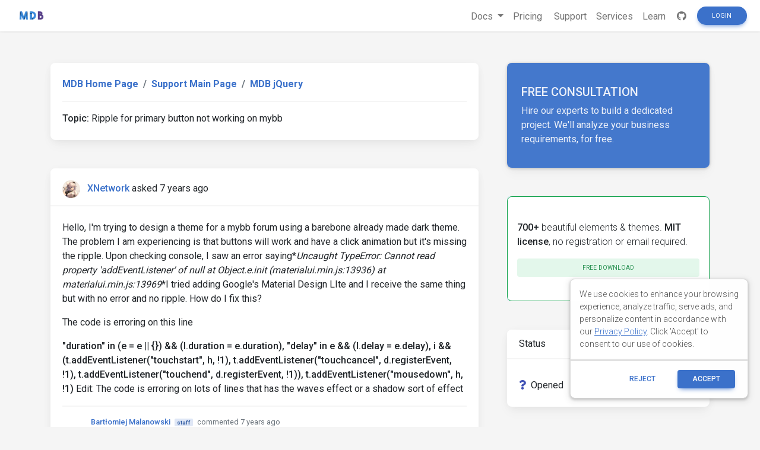

--- FILE ---
content_type: text/html; charset=utf-8
request_url: https://mdbootstrap.com/support/jquery/ripple-for-primary-button-not-working-on-mybb/
body_size: 7593
content:
<!DOCTYPE html>
<html lang="en">

<head>
  
  

    <title>Ripple for primary button not working on mybb - Material Design for Bootstrap</title>

  

  <meta name="viewport" content="width=device-width, initial-scale=1, shrink-to-fit=no">
  <meta name="description" content="&amp;#60;p&amp;#62;Hello, I&#39;m trying to design a theme for a mybb forum using a barebone already made dark theme. The problem I am experiencing is that buttons will work and have a click animation but it&#39;s missing the ripple. Upon checking console, I saw an error saying*&amp;#60;em&amp;#62;Uncaught TypeError: Cannot read property &#39;add" />
  <meta property="og:locale" content="en_US" />
  <meta property="og:type" content="article" />
  <meta property="og:title" content="Ripple for primary button not working on mybb" />
  <meta property="og:description" content="&amp;#60;p&amp;#62;Hello, I&#39;m trying to design a theme for a mybb forum using a barebone already made dark theme. The problem I am experiencing is that buttons will work and have a click animation but it&#39;s missing the ripple. Upon checking console, I saw an error saying*&amp;#60;em&amp;#62;Uncaught TypeError: Cannot read property &#39;add" />
  <meta property="og:url" content="/support/ripple-for-primary-button-not-working-on-mybb" />
  <meta property="og:site_name" content="Material Design for Bootstrap" />
  <meta property="og:image" content="https://mdbootstrap.com/img/logo/mdb-transparent-big.png" />
  <meta property="og:image:secure_url" content="https://mdbootstrap.com/img/logo/mdb-transparent-big.png" />
  <meta property="article:publisher" content="https://www.facebook.com/mdbootstrap" />
  <meta name="twitter:card" content="summary_large_image" />
  <meta name="twitter:description" content="&amp;#60;p&amp;#62;Hello, I&#39;m trying to design a theme for a mybb forum using a barebone already made dark theme. The problem I am experiencing is that buttons will work and have a click animation but it&#39;s missing the ripple. Upon checking console, I saw an error saying*&amp;#60;em&amp;#62;Uncaught TypeError: Cannot read property &#39;add" />
  <meta name="twitter:title" content="Ripple for primary button not working on mybb" />
  <meta name="twitter:site" content="@MDBootstrap" />
  <meta name="twitter:creator" content="@MDBootstrap" />
  <meta property="twitter:image" content="https://mdbootstrap.com/img/logo/mdb-transparent-big.png" />

  

  <link rel="shortcut icon" href="https://mdbcdn.b-cdn.net/wp-content/themes/mdbootstrap4/favicon.ico" />
  <link rel="stylesheet" href="https://fonts.googleapis.com/css?family=Roboto:300,400,500,700&amp;display=swap">
  <link rel="stylesheet" id="compiled.css-css" href="https://mdbcdn.b-cdn.net/wp-content/themes/mdbootstrap4/docs-app/css/compiled-4.20.0.min.css?ver=4.20.0" type="text/css" media="all">
  <link rel="stylesheet" href="https://mdbcdn.b-cdn.net/support/assets/css/global.css" type="text/css" media="all">
  
    <link rel="stylesheet" href="https://mdbcdn.b-cdn.net/support/assets/css/mention.css" type="text/css" media="all">
    <link rel="stylesheet" href="https://mdbcdn.b-cdn.net/support/assets/css/dropdown.css" type="text/css" media="all">
    <link rel="stylesheet" href="https://mdbcdn.b-cdn.net/support/assets/css/wysiwyg.css" type="text/css" media="all">
    <link rel="stylesheet" href="https://mdbcdn.b-cdn.net/support/assets/css/prettify.css" type="text/css" media="all">
  

  <link rel="canonical" href="https://mdbootstrap.com/support/jquery/ripple-for-primary-button-not-working-on-mybb/" />

  <script data-cfasync="false">
    (function(w,d,s,l,i){w[l]=w[l]||[];w[l].push({'gtm.start':
              new Date().getTime(),event:'gtm.js'});var f=d.getElementsByTagName(s)[0],
            j=d.createElement(s),dl=l!='dataLayer'?'&l='+l:'';j.async=true;j.src=
            '//www.googletagmanager.com/gtm.'+'js?id='+i+dl;f.parentNode.insertBefore(j,f);
    })(window,document,'script','dataLayer','GTM-W7MBMN');
  </script>

  <script type="application/ld+json">
    {
      "@context": "https://schema.org",
      "@type": "BreadcrumbList",
      "itemListElement": [{
        "@type": "ListItem",
        "position": 1,
        "name": "MDBootstrap",
        "item": "https://mdbootstrap.com/",
        "image": "https://mdbcdn.b-cdn.net/img/Marketing/mdb-press-pack/mdb-main.webp"
      }, {
        "@type": "ListItem",
        "position": 2,
        "name": "Standard",
        "item": "https://mdbootstrap.com/docs/standard/",
        "image": "https://mdbcdn.b-cdn.net/wp-content/themes/mdbootstrap4/content/en/_mdb5/standard/about/assets/mdb5-about.webp"
      }, {
        "@type": "ListItem",
        "position": 3,
        "name": "Material Design for Bootstrap 5 \u0026 Vanilla JavaScript",
        "item": "https://mdbootstrap.com/docs/standard/",
        "image": "https://mdbcdn.b-cdn.net/wp-content/themes/mdbootstrap4/content/en/_mdb5/standard/pro/_main/assets/mdb5-about-v2.jpg"
      }]
    }
  </script>

  <style>
    .toast.fade:not(.show) {
      display: none !important;
    }
  </style>

  <script async src="https://pagead2.googlesyndication.com/pagead/js/adsbygoogle.js?client=ca-pub-9068607355646785" crossorigin="anonymous"></script>
</head>

<body class="">

  <header>

    <div id="dpl-auth-modal"></div>

    <nav class="navbar fixed-top navbar-expand-md navbar-light white double-nav scrolling-navbar">
      <!-- Navbar links-->
      <div class="mr-auto pl-2">
        <!--jQuery-->
        <!--DC content-->
        <div>
          <a class="navbar-brand mx-2" href="https://mdbootstrap.com/">
            <img src="https://mdbcdn.b-cdn.net/img/logo/mdb-transaprent-noshadows.webp" height="16" alt="" loading="lazy"
              style="margin-top: -3px; height: 16px">
          </a>
        </div>
        <!--/DC content-->
      </div>

      <span id="dpl-navbar-right-buttons-new"></span>

    </nav>

  </header>





<!--Main layout-->
<main class="pt-lg-5">
  <div class="container">
    
      

      <!--Grid row-->
      <div class="row gx-xl-5">
        
          

          <!--Grid column-->
          <div class="col-xl-8 mb-lg-5 pr-xl-4">

            <!-- Breadcrumbs Question -->
            <div class="card mb-5">
              <div class="card-body">
                <ol class="breadcrumb p-0 white font-weight-bold">
                  <li class="breadcrumb-item">
                      <a href="/">MDB Home Page</a>
                  </li>
                  <li class="breadcrumb-item">
                      <a href="/support/">Support Main Page</a>
                  </li>
                  <li class="breadcrumb-item active">
                      <a href="/support/jquery/">MDB jQuery </a>
                  </li>
                </ol>
                <hr>
                <strong>Topic:</strong><span class=""> Ripple for primary button not working on mybb</span>
              </div>
            </div>
            <!-- Breadcrumbs -->

            <!-- pending -->
            

            <!--Card: Main question-->
            <div class="question-card card mb-5">
              <!-- Card header -->
              <div class="card-header forum-card-img-30 d-flex justify-content-between align-items-center border-0">
                <p class="pt-2 mb-0">
                  <img src="https://s.gravatar.com/avatar/3c627ed49d8edc27945d1a6912133e05?s=96&amp;d=mm&amp;r=g" alt="" class="rounded-circle mr-2">
                  <strong><a href="https://mdbootstrap.com/support/?user=54372/" target="_blank">XNetwork</a></strong>
                  <span class="badge d-none mx-1">free</span>
                  <span title="2/3/2019, 5:15:12 AM">asked 7 years ago</span>
                </p>
                <div>
                
                </div>
              </div>
              <hr class="m-0">
              <!--Card content-->
              <div class="card-body">
                <p>Hello, I'm trying to design a theme for a mybb forum using a barebone already made dark theme. The problem I am experiencing is that buttons will work and have a click animation but it's missing the ripple. Upon checking console, I saw an error saying*<em>Uncaught TypeError: Cannot read property 'addEventListener' of null at Object.e.init (materialui.min.js:13936) at materialui.min.js:13969</em>*I tried adding Google's Material Design LIte and I receive the same thing but with no error and no ripple. How do I fix this?</p>

<p>The code is erroring on this line</p>

<p><strong>"duration" in (e = e || {}) &amp;&amp; (l.duration = e.duration), "delay" in e &amp;&amp; (l.delay = e.delay), i &amp;&amp; (t.addEventListener("touchstart", h, !1), t.addEventListener("touchcancel", d.registerEvent, !1), t.addEventListener("touchend", d.registerEvent, !1)), t.addEventListener("mousedown", h, !1)</strong>
Edit: The code is erroring on lots of lines that has the waves effect or a shadow sort of effect</p>
                
                  <hr>
                
                <!-- Comments -->
                <div class="comment-card ml-5">
                  
                  
                    
                    
                      
                      <!-- Single comment -->
                      <small class="comment-item text-muted">
                        <p class="mb-2">
                          <strong><a href="https://mdbootstrap.com/support/?user=20636/" target="_blank">Bartłomiej Malanowski</a></strong>
                          <span class="badge badge-primary mx-1">staff</span>
                          <span title="2/4/2019, 8:17:52 AM">commented 7 years ago</span>
                          
                        </p>
                        <p>Are you using Material UI or MDBootstrap? </p>
                      </small>
                      <form method="post" data-comment-id="46792" class="needs-validation comment-form comment-item is-hidden" novalidate>
                        <div class="wp-editor-container"><div class="wmd-panel"><div id="wmd-button-bar_comment_46792" class="is-hidden"></div><textarea class="wmd-input" rows="5" id="wmd-form-editor_comment_46792"><p>Are you using Material UI or MDBootstrap? </p></textarea></div><div id="wmd-preview_comment_46792" class="wmd-panel wmd-preview is-hidden"></div><textarea name="comment" id="wmd-form-editor-hidden_comment_46792" hidden></textarea></div>
                        <div class="invalid-feedback comment-form-item">
                          Please insert min. 15 characters.
                        </div>
                        <button type="submit" class="btn btn-primary btn-sm comment-form-item">Publish</button>
                      </form>
                      
                      <hr>
                      
                    
                      
                      <!-- Single comment -->
                      <small class="comment-item text-muted">
                        <p class="mb-2">
                          <strong><a href="https://mdbootstrap.com/support/?user=54372/" target="_blank">XNetwork</a></strong>
                          <span class="badge d-none mx-1">free</span>
                          <span title="2/7/2019, 9:43:50 PM">commented 7 years ago</span>
                          
                        </p>
                        <p>I'm using MDBootstrap</p>
                      </small>
                      <form method="post" data-comment-id="46870" class="needs-validation comment-form comment-item is-hidden" novalidate>
                        <div class="wp-editor-container"><div class="wmd-panel"><div id="wmd-button-bar_comment_46870" class="is-hidden"></div><textarea class="wmd-input" rows="5" id="wmd-form-editor_comment_46870"><p>I'm using MDBootstrap</p></textarea></div><div id="wmd-preview_comment_46870" class="wmd-panel wmd-preview is-hidden"></div><textarea name="comment" id="wmd-form-editor-hidden_comment_46870" hidden></textarea></div>
                        <div class="invalid-feedback comment-form-item">
                          Please insert min. 15 characters.
                        </div>
                        <button type="submit" class="btn btn-primary btn-sm comment-form-item">Publish</button>
                      </form>
                      
                      <hr>
                      
                    
                      
                      <!-- Single comment -->
                      <small class="comment-item text-muted">
                        <p class="mb-2">
                          <strong><a href="https://mdbootstrap.com/support/?user=20636/" target="_blank">Bartłomiej Malanowski</a></strong>
                          <span class="badge badge-primary mx-1">staff</span>
                          <span title="2/8/2019, 7:52:45 AM">commented 7 years ago</span>
                          
                        </p>
                        <p>What are the steps to recreate your issue?</p>
                      </small>
                      <form method="post" data-comment-id="46876" class="needs-validation comment-form comment-item is-hidden" novalidate>
                        <div class="wp-editor-container"><div class="wmd-panel"><div id="wmd-button-bar_comment_46876" class="is-hidden"></div><textarea class="wmd-input" rows="5" id="wmd-form-editor_comment_46876"><p>What are the steps to recreate your issue?</p></textarea></div><div id="wmd-preview_comment_46876" class="wmd-panel wmd-preview is-hidden"></div><textarea name="comment" id="wmd-form-editor-hidden_comment_46876" hidden></textarea></div>
                        <div class="invalid-feedback comment-form-item">
                          Please insert min. 15 characters.
                        </div>
                        <button type="submit" class="btn btn-primary btn-sm comment-form-item">Publish</button>
                      </form>
                      
                      <hr>
                      
                    
                      
                      <!-- Single comment -->
                      <small class="comment-item text-muted">
                        <p class="mb-2">
                          <strong><a href="https://mdbootstrap.com/support/?user=54372/" target="_blank">XNetwork</a></strong>
                          <span class="badge d-none mx-1">free</span>
                          <span title="2/8/2019, 10:49:37 PM">commented 7 years ago</span>
                          
                        </p>
                        <p>Host mybb forum software and include the MDB API in the headerinclude in template in mybb ACP.</p>
                      </small>
                      <form method="post" data-comment-id="46884" class="needs-validation comment-form comment-item is-hidden" novalidate>
                        <div class="wp-editor-container"><div class="wmd-panel"><div id="wmd-button-bar_comment_46884" class="is-hidden"></div><textarea class="wmd-input" rows="5" id="wmd-form-editor_comment_46884"><p>Host mybb forum software and include the MDB API in the headerinclude in template in mybb ACP.</p></textarea></div><div id="wmd-preview_comment_46884" class="wmd-panel wmd-preview is-hidden"></div><textarea name="comment" id="wmd-form-editor-hidden_comment_46884" hidden></textarea></div>
                        <div class="invalid-feedback comment-form-item">
                          Please insert min. 15 characters.
                        </div>
                        <button type="submit" class="btn btn-primary btn-sm comment-form-item">Publish</button>
                      </form>
                      
                      <hr>
                      
                    
                      
                      <!-- Single comment -->
                      <small class="comment-item text-muted">
                        <p class="mb-2">
                          <strong><a href="https://mdbootstrap.com/support/?user=20636/" target="_blank">Bartłomiej Malanowski</a></strong>
                          <span class="badge badge-primary mx-1">staff</span>
                          <span title="2/11/2019, 7:33:44 AM">commented 7 years ago</span>
                          
                        </p>
                        <p>Can you share a demo with us?</p>
                      </small>
                      <form method="post" data-comment-id="46898" class="needs-validation comment-form comment-item is-hidden" novalidate>
                        <div class="wp-editor-container"><div class="wmd-panel"><div id="wmd-button-bar_comment_46898" class="is-hidden"></div><textarea class="wmd-input" rows="5" id="wmd-form-editor_comment_46898"><p>Can you share a demo with us?</p></textarea></div><div id="wmd-preview_comment_46898" class="wmd-panel wmd-preview is-hidden"></div><textarea name="comment" id="wmd-form-editor-hidden_comment_46898" hidden></textarea></div>
                        <div class="invalid-feedback comment-form-item">
                          Please insert min. 15 characters.
                        </div>
                        <button type="submit" class="btn btn-primary btn-sm comment-form-item">Publish</button>
                      </form>
                      
                    
                  
                  
                    
                      <hr>
                    

                    <div class="form-group mb-0 d-none d-lg-block">
                      
                        <a href="#" class="btn btn-primary btn-sm ml-0 comment-form-toggle show_login">Add comment</a>
                      
                    </div>
                  
                </div>
                <!-- Comments -->
              </div>
              
              
            </div>
            <!--Card: Main question-->
            
            
              <!--Card: Answer-->
              <div class="card mb-5 d-none d-lg-block">
                <!-- Preoader -->
                <div id="answer-loader" class="perf-preloader">
                  <div class="preloader-wrapper big active flex-center">
  <div class="spinner-layer spinner-blue">
    <div class="circle-clipper left">
      <div class="circle"></div>
    </div>
    <div class="gap-patch">
      <div class="circle"></div>
    </div>
    <div class="circle-clipper right">
      <div class="circle"></div>
    </div>
  </div>
  <div class="spinner-layer spinner-red">
    <div class="circle-clipper left">
      <div class="circle"></div>
    </div>
    <div class="gap-patch">
      <div class="circle"></div>
    </div>
    <div class="circle-clipper right">
      <div class="circle"></div>
    </div>
  </div>
  <div class="spinner-layer spinner-yellow">
    <div class="circle-clipper left">
      <div class="circle"></div>
    </div>
    <div class="gap-patch">
      <div class="circle"></div>
    </div>
    <div class="circle-clipper right">
      <div class="circle"></div>
    </div>
  </div>
  <div class="spinner-layer spinner-green">
    <div class="circle-clipper left">
      <div class="circle"></div>
    </div>
    <div class="gap-patch">
      <div class="circle"></div>
    </div>
    <div class="circle-clipper right">
      <div class="circle"></div>
    </div>
  </div>
</div>
                </div>
                <!-- Preoader -->
                <!-- Card header -->
                <div class="card-header d-flex justify-content-between border-0">
                  <div class="mt-1">Write</div>
                  <a role="button" data-target="#modalSnippetSettings" class="btn btn-secondary btn-sm my-0 px-2 waves-effect" data-toggle="modal" title="Create snippet">
                    <i class="fas fa-image"></i> Create snippet
                  </a>
                </div>
                <hr class="m-0">
                <!-- Card body -->
                <div class="card-body">
                  <div id="answer-editor" class="form-group">
                    <!-- Default form reply -->
                    <form id="answer-form" method="post" class="needs-validation" novalidate>
                      <!-- Answer -->
                      <input type="hidden" name="action" value="add-answer" />
                      <div class="wp-editor-container"><div class="wmd-panel"><div id="wmd-button-bar_answer"></div><textarea class="wmd-input" rows="10" id="wmd-form-editor_answer"></textarea></div><div id="wmd-preview_answer" class="wmd-panel wmd-preview"></div><textarea name="answer" id="wmd-form-editor-hidden_answer" hidden></textarea></div>
                      <div class="invalid-feedback">
                        Please insert min. 20 characters.
                      </div>
                      <div class="text-center mt-3">
                        
                          <a href="#" class="btn btn-primary btn-md show_login">Post</a>
                        
                      </div>
                    </form>
                  </div>
                </div>
                <!-- Default form reply -->
              </div>
              <!--Card: Answer-->
            
          </div>
          <!--Grid column-->
          <!--Grid column-->
          <div class="col-xl-4 mb-5 pl-xl-4 d-none d-lg-block">

            <style>
  .alert-services {
    background-color: #3B71CA;
    color: hsl(219, 56.1%, 95%)!important;
    opacity: 0.95;
    max-height: 177px;
    border-radius: 0.5rem;
    min-width: 184px;
    box-shadow: 0 1px 5px 0 rgb(0 0 0 / 21%);
  }

  .alert-services-background {
    border-radius: 0.5rem;
  }
</style>
<a class="card card-image alert-services-background mb-5 d-none d-lg-flex" href="https://mdbootstrap.com/services/" style="min-height:175px;;margin-bottom: 1rem;">
  <!-- Content -->
  <div class="text-white d-flex align-items-center alert-services py-5 px-4">
    <div>
      <p class="fw-bold h5 d-none d-lg-block">FREE CONSULTATION</p>
      <p class="mb-0">Hire our experts to build a dedicated project. We'll analyze your business requirements, for free.</p>
    </div>
  </div>
  <!-- Content -->
</a>

<style>
  .dc-content-animation {
    height: 20px;
    width: 50%;
    display: inline-block;
    animation: placeholderPulse 1s infinite ease-in-out;
    -webkit-animation: placeholderPulse 1s infinite ease-in-out;
  }
  @keyframes placeholderPulse {
    0% {
      background-color: rgba(133, 214, 251, .1);
      color: rgba(133, 214, 251, .1);
    }
    50% {
      background-color: rgba(133, 214, 251, .3);
      color: rgba(133, 214, 251, .3);
    }
    100% {
      background-color: rgba(133, 214, 251, .1);
      color: rgba(133, 214, 251, .1);
    }
  }
</style>
<div class="position-relative mb-5 d-none d-lg-flex" style="min-height:175px;margin-bottom: 1rem;">
  <div class="position-absolute w-100 justify-content-center">
    <div class="border border-info shadow-0 rounded overflow-hidden" style="border-color: rgba(133, 214, 251, .3) !important;">
      <span class="dc-content-animation mx-2 mb-2 mt-3" style="width: 40%;"></span>
      <span class="dc-content-animation mx-2 mb-1" style="width: 70%;"></span>
      <span class="dc-content-animation mx-2 mb-1"></span>
      <span class="dc-content-animation mx-2 mb-1" style="width: 80%;"></span>
      <span class="dc-content-animation mx-2 mb-1" style="width: 70%;"></span>
    </div>
  </div>
  
  <div id="gtmDC-scroll-unlogged" style="min-height:1px;width:100%"></div>
  
</div>


            <!--Card-->
            <div class="card mb-5">
              <!-- Card header -->
              <div class="card-header border-0">Status</div>
              <hr class="m-0">
              <!--Card content-->
              <div class="card-body">
                <div class="w-100 d-flex justify-content-between">
                  <p class="mb-0 pt-2">
                    
                    <i class="fas fa-question indigo-text mr-2"></i>Opened
                  </p>
                  
                </div>
                
              </div>
            </div>
            <!--/.Card-->

            
            <!--Card-->
            <div class="card mb-5">
              <!-- Card header -->
              <div class="card-header border-0">Specification of the issue</div>
              <hr class="m-0">
              <div class="card-body">
                <ul class="list-unstyled">
                  <li>
                    <strong>ForumUser</strong>:
                    <span>
                      Free
                    </span>
                  </li>
                  <li>
                    <strong>Premium support</strong>:
                    <span>
                      No
                    </span>
                  </li>
                  <li>
                    <strong>Technology</strong>:
                    <span>
                      MDB jQuery
                    </span>
                  </li>
                  <li>
                    <strong>MDB Version</strong>:
                    <span>
                      4.6.1
                    </span>
                  </li>
                  <li>
                    <strong>Device</strong>:
                    <span>
                      HP Pavilion 570 p026
                    </span>
                  </li>
                  <li>
                    <strong>Browser</strong>:
                    <span>
                      Chrome Version 71.0.3578.98
                    </span>
                  </li>
                  <li>
                    <strong>OS</strong>:
                    <span>
                      Windows 10 Enterprise
                    </span>
                  </li>
                  <li>
                    <strong>Provided sample code</strong>:
                    <span>
                      No
                    </span>
                  </li>
                  <li>
                    <strong>Provided link</strong>:
                    <span>
                      No
                    </span>
                  </li>
                </ul>
              </div>
              </div>
              <!--/.Card-->
              
                <!--Card-->
                <div class="card mb-5">
                  <!-- Card header -->
                  <div class="card-header border-0">Tags</div>
                  <hr class="m-0">
                  <!--Card content-->
                  <div class="card-body">
                    
                      <a href="/support/?tag=buttons" class="badge badge-primary mr-2 p-2 my-2">
                        buttons
                      </a>
                    
                      <a href="/support/?tag=mybb" class="badge badge-primary mr-2 p-2 my-2">
                        mybb
                      </a>
                    
                      <a href="/support/?tag=themes" class="badge badge-primary mr-2 p-2 my-2">
                        themes
                      </a>
                    
                      <a href="/support/?tag=jquery-3-3-1-min-js" class="badge badge-primary mr-2 p-2 my-2">
                        jquery-3-3-1-min-js
                      </a>
                    
                  </div>
                </div>
                <!--/.Card-->
              

              
              
                <!--Card: ForumUser-->
                <div class="card forum-card-img-64 text-center mb-5">
                  <!-- Card header -->
                  <div class="card-header border-0">About author</div>
                  <hr class="m-0">
                  <!--Avatar-->
                  <div class="mt-4">
                    <img src="https://s.gravatar.com/avatar/3c627ed49d8edc27945d1a6912133e05?s=96&amp;d=mm&amp;r=g" alt="" class="rounded-circle mr-2">
                  </div>
                  <div class="card-body">
                    <!--Name-->
                    <h5 class="card-title font-weight-bold">
                      <a href="https://mdbootstrap.com/support/?user=54372/">
                        XNetwork
                      </a>
                    </h5>
                    <!-- Gained badges -->
                    
                    

                    <!-- Support -->
                    <a class="badge badge-primary mb-2">
                      5<i class="fas fa-thumbs-up mx-1"></i>Support score
                    </a>
                    <br>
                    <a href="/support/?user=54372" class="badge badge-success mb-2 mr-2">
                      1<i class="fas fa-question mx-1"></i>Questions
                    </a>
                    <a href="/support/?userAnswered=54372" class="badge badge-warning mb-2 mr-2">
                      0<i class="fas fa-comment mx-1"></i>Answers
                    </a>

                    <!-- Snippets -->
                    <a href="/snippets/?user=54372"  class="badge badge-danger mr-2">
                      0<i class="fas fa-image mx-1"></i>Snippets
                    </a>
                  </div>
                </div>
                <!--/.Card: ForumUser-->
              
          </div>
          <!--Grid column-->
          <script type="text/javascript">var question_id = "94093";</script>
        
      </div>
      <!--Grid row-->
    
  </div>
</main>

<!-- Modal: modalSnippetSettings -->
<div class="modal fade" id="modalSnippetSettings" tabindex="-1" role="dialog" aria-labelledby="exampleModalLabel" aria-hidden="true">
  <div class="modal-dialog modal-lg" role="document">

    <!-- Modal content -->
    <div class="modal-content">

      <div id="snippets-settings-preloader" class="checkout-preloader-container d-none">
        <div class="preloader-wrapper big active">
          <div class="spinner-layer spinner-blue-only">
            <div class="circle-clipper left">
              <div class="circle"></div>
            </div>
            <div class="gap-patch">
              <div class="circle"></div>
            </div>
            <div class="circle-clipper right">
              <div class="circle"></div>
            </div>
          </div>
        </div>
      </div>

      <!-- Modal header -->
      <div class="modal-header">
        <h5 class="modal-title" id="settings-modal">Snippet settings</h5>
        <button type="button" class="close" data-dismiss="modal" aria-label="Close">
          <span aria-hidden=true>&times;</span>
        </button>
      </div>
      <!-- Modal body -->
      <div class="modal-body">

        <!--Grid row-->
        <div class="row">

          <!--Grid column-->
          <div class="col-md-6 mb-4">

            <!--Name-->
            <select class="browser-default custom-select" id="snippet-package-technology">
              <option value="" disabled>MDB Technology</option>
            </select>

            <!--Name-->
            <select class="browser-default custom-select mt-2" id="snippet-package-version">
              <option value="" disabled>MDB Version</option>
            </select>

            <!--Grid row-->
            <div class="row mt-2">

              <!--Grid column-->
              <div class="col-md-7 mb-4">

                <!--Name-->
                <select class="browser-default custom-select md-selected" id="snippet-package-type">
                  <option value="" disabled>Type</option>
                </select>

              </div>
              <!--Grid column-->

              <!--Grid column-->
              <div class="col-md-5 mb-4">

                <a role="button" class="btn btn-info btn-md" target="_blank" id="go-pro">Go Pro</a>

              </div>
              <!--Grid column-->

            </div>
            <!--Grid row-->

            <div class="switch mb-2">
              <label>
                Public
                <input id="snippet-status" type="checkbox">
                <span class="lever"></span> Private
              </label>
            </div>

          </div>
          <!--Grid column-->

          <!--Grid column-->
          <div class="col-md-6 mb-4">

            <!-- Snippet title -->
            <input type="text" class="form-control mb-3" id="snippet-title" placeholder="Snippet title">

            <!-- Snippet description -->
            <div class="form-group">
              <textarea class="form-control" id="snippet-description" rows="5" placeholder="Snippet description"></textarea>
            </div>

            <!-- Snippet tags -->
            <div class="chips chips-initial chips-autocomplete mb-0" id="snippet-tag-input"></div>
            <span id="tags-invalid-feedback" class="small red-text d-none">You can add max. 10 tags with min. length of 2 each</span>

          </div>
          <!--Grid column-->

        </div>
        <!--Grid row-->

      </div>

      <!-- Modal footer -->
      <div class="modal-footer">
        <button type="button" class="btn btn-outline-elegant" data-dismiss="modal">Close</button>
        <a role="button" class="btn btn-info" id="save-snippet-settings" data-action="forum_snippet" data-user-nicename="">Create</a>
      </div>
    </div>
    <!-- Modal content -->
  </div>
</div>
<!-- Modal: modalSnippetSettings -->

<!-- Footer -->
<footer id="footer" style="background-color: hsl(216, 25%, 95.1%)">
  <!-- Grid container -->
  <div class="container p-5 text-center">

    <p class="">
      Get useful tips & free resources directly to your inbox along with exclusive subscriber-only content.
    </p>
    <a href="https://mdbcdn.b-cdn.net/newsletter/" class="btn btn-primary btn-md rounded">JOIN OUR
      MAILING LIST NOW<i class="fas fa-angle-double-right ml-2"></i></a>

  </div>
  <!-- Grid container -->

  <!-- Copyright -->
  <div class="footer-copyright text-center p-3" style="background-color: hsl(216, 25%, 90%);">
    &copy;
    <?php echo date('Y'); ?> Copyright:
    <a class="py-3 font-weight-normal" href="https://mdbcdn.b-cdn.net/">
      MDBootstrap.com
    </a>
  </div>
  <!--/.Copyright -->
</footer>
<!--/.Footer-->

<span id="dpl-mdb5-cookies-modal"></span>

<script src="https://code.jquery.com/jquery-3.6.0.min.js" integrity="sha256-/xUj+3OJU5yExlq6GSYGSHk7tPXikynS7ogEvDej/m4=" crossorigin="anonymous"></script>
<script type="text/javascript" src="https://mdbcdn.b-cdn.net/wp-content/themes/mdbootstrap4/docs-app/js/bundles/4.20.0/compiled.8.min.js?ver=4.20.0"></script>
<script type="text/javascript" src="https://mdbcdn.b-cdn.net/wp-content/themes/mdbootstrap4/js/footer-functions.js?ver=4.20.0-update.8"></script>
<script type="text/javascript" src="https://mdbcdn.b-cdn.net/wp-content/themes/mdbootstrap4/docs-app/js/dist/dpl.min.js?ver=4.20.0"></script>


  <script type="text/javascript" src="https://mdbcdn.b-cdn.net/support/assets/js/texteditor/addons/mention/AutoSuggest.min.js"></script>
  <script type="text/javascript" src="https://mdbcdn.b-cdn.net/support/assets/js/texteditor/Markdown.Converter.min.js"></script>
  <script type="text/javascript" src="https://mdbcdn.b-cdn.net/support/assets/js/texteditor/addons/turndown/turndown.min.js"></script>
  <script type="text/javascript" src="https://mdbcdn.b-cdn.net/support/assets/js/texteditor/Markdown.Editor.min.js"></script>
  <script type="text/javascript" src="https://mdbcdn.b-cdn.net/support/assets/js/texteditor/Markdown.js"></script>
  <script type="text/javascript" src="https://mdbcdn.b-cdn.net/support/assets/js/texteditor/Markdown.Sanitizer.js"></script>
  <script type="text/javascript" src="https://mdbcdn.b-cdn.net/support/assets/js/texteditor/addons/resizer.js"></script>
  <script type="text/javascript" src="https://mdbcdn.b-cdn.net/support/assets/js/texteditor/addons/prettify/prettify.min.js"></script>


<script type="text/javascript" src="https://mdbcdn.b-cdn.net/support/assets/js/global.js"></script>

  <script type="text/javascript" src="https://mdbcdn.b-cdn.net/support/assets/js/question.js"></script>


<script>var currentUser = '{"id":0,"email":"","nicename":"","displayName":"","status":"FREE","roleName":"","supportScore":0,"avatar":"","subscription":null}';</script>
<script type="text/javascript" src="https://mdbcdn.b-cdn.net/support/assets/js/snippets.js"></script>

<script>
  const CONFIG = {
    docsApiUrl: "/api/docs"
  };
  const ajax_url = "/wp-admin/admin-ajax.php";

  const supportedLanguages = {
    en: {
      flag: 'united kingdom',
      name: 'English'
    },
    cn: {
      flag: 'china',
      name: '中文'
    }
  };

  function getSiteLanguage() {
    const [, language] = location.pathname.split('/');
    switch (language) {
      case 'cn':
        return 'cn';
      case 'es':
        return 'cn';
      default:
        return 'en';
    }
  }

  function getCurrentTechnology(url) {
    const currentUrl = url || location.pathname;
    switch (true) {
      case (currentUrl.indexOf('/docs/standard') === 0):
        return 'standard';
      case (currentUrl.indexOf('/docs/b5/angular') === 0):
        return 'b5-angular';
      case (currentUrl.indexOf('/docs/b5/react') === 0):
        return 'b5-react';
      case (currentUrl.indexOf('/docs/b5/vue') === 0):
        return 'b5-vue';
      case (currentUrl.indexOf('/docs/b4/jquery') === 0):
        return 'jquery';
      case (currentUrl.indexOf('/docs/angular') === 0):
        return 'angular';
      case (currentUrl.indexOf('/docs/react') === 0):
        return 'react';
      case (currentUrl.indexOf('/docs/vue') === 0):
        return 'vue';
    }
  }

  function getCookie(name) {
    const decodedCookie = decodeURIComponent(document.cookie);
    const cookies = decodedCookie.split(';');

    for (let i = 0; i < cookies.length; i++) {
      let cookie = cookies[i];
      while (cookie.charAt(0) === ' ') {
        cookie = cookie.substring(1);
      }
      if (cookie.indexOf(name) === 0) {
        return cookie.substring(name.length, cookie.length);
      }
    }

    return null;
  }
</script>

</body>



--- FILE ---
content_type: text/html; charset=utf-8
request_url: https://www.google.com/recaptcha/api2/aframe
body_size: 183
content:
<!DOCTYPE HTML><html><head><meta http-equiv="content-type" content="text/html; charset=UTF-8"></head><body><script nonce="C-EkL3Pvx1A2U8hIDXUIug">/** Anti-fraud and anti-abuse applications only. See google.com/recaptcha */ try{var clients={'sodar':'https://pagead2.googlesyndication.com/pagead/sodar?'};window.addEventListener("message",function(a){try{if(a.source===window.parent){var b=JSON.parse(a.data);var c=clients[b['id']];if(c){var d=document.createElement('img');d.src=c+b['params']+'&rc='+(localStorage.getItem("rc::a")?sessionStorage.getItem("rc::b"):"");window.document.body.appendChild(d);sessionStorage.setItem("rc::e",parseInt(sessionStorage.getItem("rc::e")||0)+1);localStorage.setItem("rc::h",'1768525623582');}}}catch(b){}});window.parent.postMessage("_grecaptcha_ready", "*");}catch(b){}</script></body></html>

--- FILE ---
content_type: application/javascript
request_url: https://mdbcdn.b-cdn.net/wp-content/themes/mdbootstrap4/docs-app/js/bundles/4.20.0/compiled.8.min.js?ver=4.20.0
body_size: 136307
content:
!function(e){var t={};function n(i){if(t[i])return t[i].exports;var r=t[i]={i:i,l:!1,exports:{}};return e[i].call(r.exports,r,r.exports,n),r.l=!0,r.exports}n.m=e,n.c=t,n.d=function(e,t,i){n.o(e,t)||Object.defineProperty(e,t,{enumerable:!0,get:i})},n.r=function(e){"undefined"!=typeof Symbol&&Symbol.toStringTag&&Object.defineProperty(e,Symbol.toStringTag,{value:"Module"}),Object.defineProperty(e,"__esModule",{value:!0})},n.t=function(e,t){if(1&t&&(e=n(e)),8&t)return e;if(4&t&&"object"==typeof e&&e&&e.__esModule)return e;var i=Object.create(null);if(n.r(i),Object.defineProperty(i,"default",{enumerable:!0,value:e}),2&t&&"string"!=typeof e)for(var r in e)n.d(i,r,function(t){return e[t]}.bind(null,r));return i},n.n=function(e){var t=e&&e.__esModule?function(){return e.default}:function(){return e};return n.d(t,"a",t),t},n.o=function(e,t){return Object.prototype.hasOwnProperty.call(e,t)},n.p="",n(n.s=362)}([function(e,t,n){var i=n(1),r=n(47).f,o=n(26),a=n(34),s=n(94),l=n(114),c=n(86);e.exports=function(e,t){var n,u,f,d,h,p=e.target,g=e.global,v=e.stat;if(n=g?i:v?i[p]||s(p,{}):(i[p]||{}).prototype)for(u in t){if(d=t[u],f=e.noTargetGet?(h=r(n,u))&&h.value:n[u],!c(g?u:p+(v?".":"#")+u,e.forced)&&void 0!==f){if(typeof d==typeof f)continue;l(d,f)}(e.sham||f&&f.sham)&&o(d,"sham",!0),a(n,u,d,e)}}},function(e,t,n){(function(t){var n=function(e){return e&&e.Math==Math&&e};e.exports=n("object"==typeof globalThis&&globalThis)||n("object"==typeof window&&window)||n("object"==typeof self&&self)||n("object"==typeof t&&t)||Function("return this")()}).call(this,n(91))},function(e,t){e.exports=function(e){try{return!!e()}catch(e){return!0}}},function(e,t,n){"use strict";var i,r=n(9),o=n(1),a=n(15),s=n(25),l=n(89),c=n(26),u=n(34),f=n(22).f,d=n(88),h=n(74),p=n(4),g=n(84),v=o.DataView,m=v&&v.prototype,y=o.Int8Array,b=y&&y.prototype,w=o.Uint8ClampedArray,x=w&&w.prototype,k=y&&d(y),C=b&&d(b),S=Object.prototype,_=S.isPrototypeOf,T=p("toStringTag"),E=g("TYPED_ARRAY_TAG"),O=!(!o.ArrayBuffer||!v),A=O&&!!h&&"Opera"!==l(o.opera),$=!1,L={Int8Array:1,Uint8Array:1,Uint8ClampedArray:1,Int16Array:2,Uint16Array:2,Int32Array:4,Uint32Array:4,Float32Array:4,Float64Array:8},P=function(e){return a(e)&&s(L,l(e))};for(i in L)o[i]||(A=!1);if((!A||"function"!=typeof k||k===Function.prototype)&&(k=function(){throw TypeError("Incorrect invocation")},A))for(i in L)o[i]&&h(o[i],k);if((!A||!C||C===S)&&(C=k.prototype,A))for(i in L)o[i]&&h(o[i].prototype,C);if(A&&d(x)!==C&&h(x,C),r&&!s(C,T))for(i in $=!0,f(C,T,{get:function(){return a(this)?this[E]:void 0}}),L)o[i]&&c(o[i],E,i);O&&h&&d(m)!==S&&h(m,S),e.exports={NATIVE_ARRAY_BUFFER:O,NATIVE_ARRAY_BUFFER_VIEWS:A,TYPED_ARRAY_TAG:$&&E,aTypedArray:function(e){if(P(e))return e;throw TypeError("Target is not a typed array")},aTypedArrayConstructor:function(e){if(h){if(_.call(k,e))return e}else for(var t in L)if(s(L,i)){var n=o[t];if(n&&(e===n||_.call(n,e)))return e}throw TypeError("Target is not a typed array constructor")},exportProto:function(e,t,n){if(r){if(n)for(var i in L){var a=o[i];a&&s(a.prototype,e)&&delete a.prototype[e]}C[e]&&!n||u(C,e,n?t:A&&b[e]||t)}},exportStatic:function(e,t,n){var i,a;if(r){if(h){if(n)for(i in L)(a=o[i])&&s(a,e)&&delete a[e];if(k[e]&&!n)return;try{return u(k,e,n?t:A&&y[e]||t)}catch(e){}}for(i in L)!(a=o[i])||a[e]&&!n||u(a,e,t)}},isView:function(e){var t=l(e);return"DataView"===t||s(L,t)},isTypedArray:P,TypedArray:k,TypedArrayPrototype:C}},function(e,t,n){var i=n(1),r=n(65),o=n(84),a=n(116),s=i.Symbol,l=r("wks");e.exports=function(e){return l[e]||(l[e]=a&&s[e]||(a?s:o)("Symbol."+e))}},function(e,t,n){var i=n(37),r=Math.min;e.exports=function(e){return e>0?r(i(e),9007199254740991):0}},function(e,t,n){"use strict";var i=n(0),r=n(21).find,o=n(63),a=!0;"find"in[]&&Array(1).find((function(){a=!1})),i({target:"Array",proto:!0,forced:a},{find:function(e){return r(this,e,arguments.length>1?arguments[1]:void 0)}}),o("find")},function(e,t,n){var i=n(34),r=n(147),o=Object.prototype;r!==o.toString&&i(o,"toString",r,{unsafe:!0})},function(e,t,n){"use strict";var i=n(33),r=n(63),o=n(67),a=n(49),s=n(118),l=a.set,c=a.getterFor("Array Iterator");e.exports=s(Array,"Array",(function(e,t){l(this,{type:"Array Iterator",target:i(e),index:0,kind:t})}),(function(){var e=c(this),t=e.target,n=e.kind,i=e.index++;return!t||i>=t.length?(e.target=void 0,{value:void 0,done:!0}):"keys"==n?{value:i,done:!1}:"values"==n?{value:t[i],done:!1}:{value:[i,t[i]],done:!1}}),"values"),o.Arguments=o.Array,r("keys"),r("values"),r("entries")},function(e,t,n){var i=n(2);e.exports=!i((function(){return 7!=Object.defineProperty({},"a",{get:function(){return 7}}).a}))},function(e,t,n){"use strict";var i=n(0),r=n(1),o=n(69),a=n(9),s=n(116),l=n(2),c=n(25),u=n(56),f=n(15),d=n(11),h=n(20),p=n(33),g=n(54),v=n(55),m=n(70),y=n(71),b=n(48),w=n(141),x=n(100),k=n(47),C=n(22),S=n(83),_=n(26),T=n(34),E=n(65),O=n(75),A=n(76),$=n(84),L=n(4),P=n(117),D=n(107),j=n(58),N=n(49),I=n(21).forEach,M=O("hidden"),R=L("toPrimitive"),W=N.set,H=N.getterFor("Symbol"),F=Object.prototype,B=r.Symbol,q=r.JSON,V=q&&q.stringify,z=k.f,Y=C.f,X=w.f,U=S.f,Q=E("symbols"),G=E("op-symbols"),K=E("string-to-symbol-registry"),J=E("symbol-to-string-registry"),Z=E("wks"),ee=r.QObject,te=!ee||!ee.prototype||!ee.prototype.findChild,ne=a&&l((function(){return 7!=m(Y({},"a",{get:function(){return Y(this,"a",{value:7}).a}})).a}))?function(e,t,n){var i=z(F,t);i&&delete F[t],Y(e,t,n),i&&e!==F&&Y(F,t,i)}:Y,ie=function(e,t){var n=Q[e]=m(B.prototype);return W(n,{type:"Symbol",tag:e,description:t}),a||(n.description=t),n},re=s&&"symbol"==typeof B.iterator?function(e){return"symbol"==typeof e}:function(e){return Object(e)instanceof B},oe=function(e,t,n){e===F&&oe(G,t,n),d(e);var i=g(t,!0);return d(n),c(Q,i)?(n.enumerable?(c(e,M)&&e[M][i]&&(e[M][i]=!1),n=m(n,{enumerable:v(0,!1)})):(c(e,M)||Y(e,M,v(1,{})),e[M][i]=!0),ne(e,i,n)):Y(e,i,n)},ae=function(e,t){d(e);var n=p(t),i=y(n).concat(ue(n));return I(i,(function(t){a&&!se.call(n,t)||oe(e,t,n[t])})),e},se=function(e){var t=g(e,!0),n=U.call(this,t);return!(this===F&&c(Q,t)&&!c(G,t))&&(!(n||!c(this,t)||!c(Q,t)||c(this,M)&&this[M][t])||n)},le=function(e,t){var n=p(e),i=g(t,!0);if(n!==F||!c(Q,i)||c(G,i)){var r=z(n,i);return!r||!c(Q,i)||c(n,M)&&n[M][i]||(r.enumerable=!0),r}},ce=function(e){var t=X(p(e)),n=[];return I(t,(function(e){c(Q,e)||c(A,e)||n.push(e)})),n},ue=function(e){var t=e===F,n=X(t?G:p(e)),i=[];return I(n,(function(e){!c(Q,e)||t&&!c(F,e)||i.push(Q[e])})),i};s||(T((B=function(){if(this instanceof B)throw TypeError("Symbol is not a constructor");var e=arguments.length&&void 0!==arguments[0]?String(arguments[0]):void 0,t=$(e),n=function(e){this===F&&n.call(G,e),c(this,M)&&c(this[M],t)&&(this[M][t]=!1),ne(this,t,v(1,e))};return a&&te&&ne(F,t,{configurable:!0,set:n}),ie(t,e)}).prototype,"toString",(function(){return H(this).tag})),S.f=se,C.f=oe,k.f=le,b.f=w.f=ce,x.f=ue,a&&(Y(B.prototype,"description",{configurable:!0,get:function(){return H(this).description}}),o||T(F,"propertyIsEnumerable",se,{unsafe:!0})),P.f=function(e){return ie(L(e),e)}),i({global:!0,wrap:!0,forced:!s,sham:!s},{Symbol:B}),I(y(Z),(function(e){D(e)})),i({target:"Symbol",stat:!0,forced:!s},{for:function(e){var t=String(e);if(c(K,t))return K[t];var n=B(t);return K[t]=n,J[n]=t,n},keyFor:function(e){if(!re(e))throw TypeError(e+" is not a symbol");if(c(J,e))return J[e]},useSetter:function(){te=!0},useSimple:function(){te=!1}}),i({target:"Object",stat:!0,forced:!s,sham:!a},{create:function(e,t){return void 0===t?m(e):ae(m(e),t)},defineProperty:oe,defineProperties:ae,getOwnPropertyDescriptor:le}),i({target:"Object",stat:!0,forced:!s},{getOwnPropertyNames:ce,getOwnPropertySymbols:ue}),i({target:"Object",stat:!0,forced:l((function(){x.f(1)}))},{getOwnPropertySymbols:function(e){return x.f(h(e))}}),q&&i({target:"JSON",stat:!0,forced:!s||l((function(){var e=B();return"[null]"!=V([e])||"{}"!=V({a:e})||"{}"!=V(Object(e))}))},{stringify:function(e){for(var t,n,i=[e],r=1;arguments.length>r;)i.push(arguments[r++]);if(n=t=i[1],(f(t)||void 0!==e)&&!re(e))return u(t)||(t=function(e,t){if("function"==typeof n&&(t=n.call(this,e,t)),!re(t))return t}),i[1]=t,V.apply(q,i)}}),B.prototype[R]||_(B.prototype,R,B.prototype.valueOf),j(B,"Symbol"),A[M]=!0},function(e,t,n){var i=n(15);e.exports=function(e){if(!i(e))throw TypeError(String(e)+" is not an object");return e}},function(e,t,n){"use strict";var i=n(0),r=n(72).indexOf,o=n(45),a=[].indexOf,s=!!a&&1/[1].indexOf(1,-0)<0,l=o("indexOf");i({target:"Array",proto:!0,forced:s||l},{indexOf:function(e){return s?a.apply(this,arguments)||0:r(this,e,arguments.length>1?arguments[1]:void 0)}})},function(e,t,n){var i=n(34),r=Date.prototype,o=r.toString,a=r.getTime;new Date(NaN)+""!="Invalid Date"&&i(r,"toString",(function(){var e=a.call(this);return e==e?o.call(this):"Invalid Date"}))},function(e,t,n){"use strict";var i=n(0),r=n(80);i({target:"RegExp",proto:!0,forced:/./.exec!==r},{exec:r})},function(e,t){e.exports=function(e){return"object"==typeof e?null!==e:"function"==typeof e}},function(e,t,n){"use strict";var i=n(0),r=n(9),o=n(1),a=n(25),s=n(15),l=n(22).f,c=n(114),u=o.Symbol;if(r&&"function"==typeof u&&(!("description"in u.prototype)||void 0!==u().description)){var f={},d=function(){var e=arguments.length<1||void 0===arguments[0]?void 0:String(arguments[0]),t=this instanceof d?new u(e):void 0===e?u():u(e);return""===e&&(f[t]=!0),t};c(d,u);var h=d.prototype=u.prototype;h.constructor=d;var p=h.toString,g="Symbol(test)"==String(u("test")),v=/^Symbol\((.*)\)[^)]+$/;l(h,"description",{configurable:!0,get:function(){var e=s(this)?this.valueOf():this,t=p.call(e);if(a(f,e))return"";var n=g?t.slice(7,-1):t.replace(v,"$1");return""===n?void 0:n}}),i({global:!0,forced:!0},{Symbol:d})}},function(e,t,n){n(107)("iterator")},function(e,t,n){"use strict";var i=n(121).charAt,r=n(49),o=n(118),a=r.set,s=r.getterFor("String Iterator");o(String,"String",(function(e){a(this,{type:"String Iterator",string:String(e),index:0})}),(function(){var e,t=s(this),n=t.string,r=t.index;return r>=n.length?{value:void 0,done:!0}:(e=i(n,r),t.index+=e.length,{value:e,done:!1})}))},function(e,t,n){var i=n(1),r=n(122),o=n(8),a=n(26),s=n(4),l=s("iterator"),c=s("toStringTag"),u=o.values;for(var f in r){var d=i[f],h=d&&d.prototype;if(h){if(h[l]!==u)try{a(h,l,u)}catch(e){h[l]=u}if(h[c]||a(h,c,f),r[f])for(var p in o)if(h[p]!==o[p])try{a(h,p,o[p])}catch(e){h[p]=o[p]}}}},function(e,t,n){var i=n(39);e.exports=function(e){return Object(i(e))}},function(e,t,n){var i=n(73),r=n(68),o=n(20),a=n(5),s=n(87),l=[].push,c=function(e){var t=1==e,n=2==e,c=3==e,u=4==e,f=6==e,d=5==e||f;return function(h,p,g,v){for(var m,y,b=o(h),w=r(b),x=i(p,g,3),k=a(w.length),C=0,S=v||s,_=t?S(h,k):n?S(h,0):void 0;k>C;C++)if((d||C in w)&&(y=x(m=w[C],C,b),e))if(t)_[C]=y;else if(y)switch(e){case 3:return!0;case 5:return m;case 6:return C;case 2:l.call(_,m)}else if(u)return!1;return f?-1:c||u?u:_}};e.exports={forEach:c(0),map:c(1),filter:c(2),some:c(3),every:c(4),find:c(5),findIndex:c(6)}},function(e,t,n){var i=n(9),r=n(112),o=n(11),a=n(54),s=Object.defineProperty;t.f=i?s:function(e,t,n){if(o(e),t=a(t,!0),o(n),r)try{return s(e,t,n)}catch(e){}if("get"in n||"set"in n)throw TypeError("Accessors not supported");return"value"in n&&(e[t]=n.value),e}},function(e,t,n){"use strict";var i=n(0),r=n(68),o=n(33),a=n(45),s=[].join,l=r!=Object,c=a("join",",");i({target:"Array",proto:!0,forced:l||c},{join:function(e){return s.call(o(this),void 0===e?",":e)}})},function(e,t){(function(t){e.exports=t}).call(this,{})},function(e,t){var n={}.hasOwnProperty;e.exports=function(e,t){return n.call(e,t)}},function(e,t,n){var i=n(9),r=n(22),o=n(55);e.exports=i?function(e,t,n){return r.f(e,t,o(1,n))}:function(e,t,n){return e[t]=n,e}},function(e,t){e.exports=function(e){if(!e.webpackPolyfill){var t=Object.create(e);t.children||(t.children=[]),Object.defineProperty(t,"loaded",{enumerable:!0,get:function(){return t.l}}),Object.defineProperty(t,"id",{enumerable:!0,get:function(){return t.i}}),Object.defineProperty(t,"exports",{enumerable:!0}),t.webpackPolyfill=1}return t}},function(e,t,n){"use strict";var i=n(0),r=n(15),o=n(56),a=n(50),s=n(5),l=n(33),c=n(77),u=n(66),f=n(4)("species"),d=[].slice,h=Math.max;i({target:"Array",proto:!0,forced:!u("slice")},{slice:function(e,t){var n,i,u,p=l(this),g=s(p.length),v=a(e,g),m=a(void 0===t?g:t,g);if(o(p)&&("function"!=typeof(n=p.constructor)||n!==Array&&!o(n.prototype)?r(n)&&null===(n=n[f])&&(n=void 0):n=void 0,n===Array||void 0===n))return d.call(p,v,m);for(i=new(void 0===n?Array:n)(h(m-v,0)),u=0;v<m;v++,u++)v in p&&c(i,u,p[v]);return i.length=u,i}})},function(e,t,n){"use strict";var i=n(34),r=n(11),o=n(2),a=n(96),s=RegExp.prototype,l=s.toString,c=o((function(){return"/a/b"!=l.call({source:"a",flags:"b"})})),u="toString"!=l.name;(c||u)&&i(RegExp.prototype,"toString",(function(){var e=r(this),t=String(e.source),n=e.flags;return"/"+t+"/"+String(void 0===n&&e instanceof RegExp&&!("flags"in s)?a.call(e):n)}),{unsafe:!0})},function(e,t,n){"use strict";var i=n(81),r=n(101),o=n(11),a=n(39),s=n(51),l=n(97),c=n(5),u=n(82),f=n(80),d=n(2),h=[].push,p=Math.min,g=!d((function(){return!RegExp(4294967295,"y")}));i("split",2,(function(e,t,n){var i;return i="c"=="abbc".split(/(b)*/)[1]||4!="test".split(/(?:)/,-1).length||2!="ab".split(/(?:ab)*/).length||4!=".".split(/(.?)(.?)/).length||".".split(/()()/).length>1||"".split(/.?/).length?function(e,n){var i=String(a(this)),o=void 0===n?4294967295:n>>>0;if(0===o)return[];if(void 0===e)return[i];if(!r(e))return t.call(i,e,o);for(var s,l,c,u=[],d=(e.ignoreCase?"i":"")+(e.multiline?"m":"")+(e.unicode?"u":"")+(e.sticky?"y":""),p=0,g=new RegExp(e.source,d+"g");(s=f.call(g,i))&&!((l=g.lastIndex)>p&&(u.push(i.slice(p,s.index)),s.length>1&&s.index<i.length&&h.apply(u,s.slice(1)),c=s[0].length,p=l,u.length>=o));)g.lastIndex===s.index&&g.lastIndex++;return p===i.length?!c&&g.test("")||u.push(""):u.push(i.slice(p)),u.length>o?u.slice(0,o):u}:"0".split(void 0,0).length?function(e,n){return void 0===e&&0===n?[]:t.call(this,e,n)}:t,[function(t,n){var r=a(this),o=null==t?void 0:t[e];return void 0!==o?o.call(t,r,n):i.call(String(r),t,n)},function(e,r){var a=n(i,e,this,r,i!==t);if(a.done)return a.value;var f=o(e),d=String(this),h=s(f,RegExp),v=f.unicode,m=(f.ignoreCase?"i":"")+(f.multiline?"m":"")+(f.unicode?"u":"")+(g?"y":"g"),y=new h(g?f:"^(?:"+f.source+")",m),b=void 0===r?4294967295:r>>>0;if(0===b)return[];if(0===d.length)return null===u(y,d)?[d]:[];for(var w=0,x=0,k=[];x<d.length;){y.lastIndex=g?x:0;var C,S=u(y,g?d:d.slice(x));if(null===S||(C=p(c(y.lastIndex+(g?0:x)),d.length))===w)x=l(d,x,v);else{if(k.push(d.slice(w,x)),k.length===b)return k;for(var _=1;_<=S.length-1;_++)if(k.push(S[_]),k.length===b)return k;x=w=C}}return k.push(d.slice(w)),k}]}),!g)},function(e,t,n){"use strict";var i=n(0),r=n(2),o=n(56),a=n(15),s=n(20),l=n(5),c=n(77),u=n(87),f=n(66),d=n(4)("isConcatSpreadable"),h=!r((function(){var e=[];return e[d]=!1,e.concat()[0]!==e})),p=f("concat"),g=function(e){if(!a(e))return!1;var t=e[d];return void 0!==t?!!t:o(e)};i({target:"Array",proto:!0,forced:!h||!p},{concat:function(e){var t,n,i,r,o,a=s(this),f=u(a,0),d=0;for(t=-1,i=arguments.length;t<i;t++)if(o=-1===t?a:arguments[t],g(o)){if(d+(r=l(o.length))>9007199254740991)throw TypeError("Maximum allowed index exceeded");for(n=0;n<r;n++,d++)n in o&&c(f,d,o[n])}else{if(d>=9007199254740991)throw TypeError("Maximum allowed index exceeded");c(f,d++,o)}return f.length=d,f}})},function(e,t,n){"use strict";var i=n(0),r=n(21).map;i({target:"Array",proto:!0,forced:!n(66)("map")},{map:function(e){return r(this,e,arguments.length>1?arguments[1]:void 0)}})},function(e,t,n){var i=n(68),r=n(39);e.exports=function(e){return i(r(e))}},function(e,t,n){var i=n(1),r=n(65),o=n(26),a=n(25),s=n(94),l=n(113),c=n(49),u=c.get,f=c.enforce,d=String(l).split("toString");r("inspectSource",(function(e){return l.call(e)})),(e.exports=function(e,t,n,r){var l=!!r&&!!r.unsafe,c=!!r&&!!r.enumerable,u=!!r&&!!r.noTargetGet;"function"==typeof n&&("string"!=typeof t||a(n,"name")||o(n,"name",t),f(n).source=d.join("string"==typeof t?t:"")),e!==i?(l?!u&&e[t]&&(c=!0):delete e[t],c?e[t]=n:o(e,t,n)):c?e[t]=n:s(t,n)})(Function.prototype,"toString",(function(){return"function"==typeof this&&u(this).source||l.call(this)}))},function(e,t,n){"use strict";var i=n(81),r=n(11),o=n(20),a=n(5),s=n(37),l=n(39),c=n(97),u=n(82),f=Math.max,d=Math.min,h=Math.floor,p=/\$([$&'`]|\d\d?|<[^>]*>)/g,g=/\$([$&'`]|\d\d?)/g;i("replace",2,(function(e,t,n){return[function(n,i){var r=l(this),o=null==n?void 0:n[e];return void 0!==o?o.call(n,r,i):t.call(String(r),n,i)},function(e,o){var l=n(t,e,this,o);if(l.done)return l.value;var h=r(e),p=String(this),g="function"==typeof o;g||(o=String(o));var v=h.global;if(v){var m=h.unicode;h.lastIndex=0}for(var y=[];;){var b=u(h,p);if(null===b)break;if(y.push(b),!v)break;""===String(b[0])&&(h.lastIndex=c(p,a(h.lastIndex),m))}for(var w,x="",k=0,C=0;C<y.length;C++){b=y[C];for(var S=String(b[0]),_=f(d(s(b.index),p.length),0),T=[],E=1;E<b.length;E++)T.push(void 0===(w=b[E])?w:String(w));var O=b.groups;if(g){var A=[S].concat(T,_,p);void 0!==O&&A.push(O);var $=String(o.apply(void 0,A))}else $=i(S,p,_,T,O,o);_>=k&&(x+=p.slice(k,_)+$,k=_+S.length)}return x+p.slice(k)}];function i(e,n,i,r,a,s){var l=i+e.length,c=r.length,u=g;return void 0!==a&&(a=o(a),u=p),t.call(s,u,(function(t,o){var s;switch(o.charAt(0)){case"$":return"$";case"&":return e;case"`":return n.slice(0,i);case"'":return n.slice(l);case"<":s=a[o.slice(1,-1)];break;default:var u=+o;if(0===u)return t;if(u>c){var f=h(u/10);return 0===f?t:f<=c?void 0===r[f-1]?o.charAt(1):r[f-1]+o.charAt(1):t}s=r[u-1]}return void 0===s?"":s}))}}))},function(e,t,n){"use strict";var i=n(0),r=n(21).filter;i({target:"Array",proto:!0,forced:!n(66)("filter")},{filter:function(e){return r(this,e,arguments.length>1?arguments[1]:void 0)}})},function(e,t){var n=Math.ceil,i=Math.floor;e.exports=function(e){return isNaN(e=+e)?0:(e>0?i:n)(e)}},function(e,t,n){"use strict";var i=n(0),r=n(123);i({target:"Array",proto:!0,forced:[].forEach!=r},{forEach:r})},function(e,t){e.exports=function(e){if(null==e)throw TypeError("Can't call method on "+e);return e}},function(e,t,n){var i=n(1),r=n(122),o=n(123),a=n(26);for(var s in r){var l=i[s],c=l&&l.prototype;if(c&&c.forEach!==o)try{a(c,"forEach",o)}catch(e){c.forEach=o}}},function(e,t){var n={}.toString;e.exports=function(e){return n.call(e).slice(8,-1)}},function(e,t,n){var i=n(0),r=n(20),o=n(71);i({target:"Object",stat:!0,forced:n(2)((function(){o(1)}))},{keys:function(e){return o(r(e))}})},function(e,t,n){"use strict";var i=n(81),r=n(11),o=n(5),a=n(39),s=n(97),l=n(82);i("match",1,(function(e,t,n){return[function(t){var n=a(this),i=null==t?void 0:t[e];return void 0!==i?i.call(t,n):new RegExp(t)[e](String(n))},function(e){var i=n(t,e,this);if(i.done)return i.value;var a=r(e),c=String(this);if(!a.global)return l(a,c);var u=a.unicode;a.lastIndex=0;for(var f,d=[],h=0;null!==(f=l(a,c));){var p=String(f[0]);d[h]=p,""===p&&(a.lastIndex=s(c,o(a.lastIndex),u)),h++}return 0===h?null:d}]}))},function(e,t,n){var i=n(0),r=n(149);i({global:!0,forced:parseInt!=r},{parseInt:r})},function(e,t,n){"use strict";var i=n(2);e.exports=function(e,t){var n=[][e];return!n||!i((function(){n.call(null,t||function(){throw 1},1)}))}},function(e,t,n){var i=n(0),r=n(148);i({global:!0,forced:parseFloat!=r},{parseFloat:r})},function(e,t,n){var i=n(9),r=n(83),o=n(55),a=n(33),s=n(54),l=n(25),c=n(112),u=Object.getOwnPropertyDescriptor;t.f=i?u:function(e,t){if(e=a(e),t=s(t,!0),c)try{return u(e,t)}catch(e){}if(l(e,t))return o(!r.f.call(e,t),e[t])}},function(e,t,n){var i=n(115),r=n(95).concat("length","prototype");t.f=Object.getOwnPropertyNames||function(e){return i(e,r)}},function(e,t,n){var i,r,o,a=n(143),s=n(1),l=n(15),c=n(26),u=n(25),f=n(75),d=n(76),h=s.WeakMap;if(a){var p=new h,g=p.get,v=p.has,m=p.set;i=function(e,t){return m.call(p,e,t),t},r=function(e){return g.call(p,e)||{}},o=function(e){return v.call(p,e)}}else{var y=f("state");d[y]=!0,i=function(e,t){return c(e,y,t),t},r=function(e){return u(e,y)?e[y]:{}},o=function(e){return u(e,y)}}e.exports={set:i,get:r,has:o,enforce:function(e){return o(e)?r(e):i(e,{})},getterFor:function(e){return function(t){var n;if(!l(t)||(n=r(t)).type!==e)throw TypeError("Incompatible receiver, "+e+" required");return n}}}},function(e,t,n){var i=n(37),r=Math.max,o=Math.min;e.exports=function(e,t){var n=i(e);return n<0?r(n+t,0):o(n,t)}},function(e,t,n){var i=n(11),r=n(57),o=n(4)("species");e.exports=function(e,t){var n,a=i(e).constructor;return void 0===a||null==(n=i(a)[o])?t:r(n)}},function(e,t,n){"use strict";var i=n(0),r=n(50),o=n(37),a=n(5),s=n(20),l=n(87),c=n(77),u=n(66),f=Math.max,d=Math.min;i({target:"Array",proto:!0,forced:!u("splice")},{splice:function(e,t){var n,i,u,h,p,g,v=s(this),m=a(v.length),y=r(e,m),b=arguments.length;if(0===b?n=i=0:1===b?(n=0,i=m-y):(n=b-2,i=d(f(o(t),0),m-y)),m+n-i>9007199254740991)throw TypeError("Maximum allowed length exceeded");for(u=l(v,i),h=0;h<i;h++)(p=y+h)in v&&c(u,h,v[p]);if(u.length=i,n<i){for(h=y;h<m-i;h++)g=h+n,(p=h+i)in v?v[g]=v[p]:delete v[g];for(h=m;h>m-i+n;h--)delete v[h-1]}else if(n>i)for(h=m-i;h>y;h--)g=h+n-1,(p=h+i-1)in v?v[g]=v[p]:delete v[g];for(h=0;h<n;h++)v[h+y]=arguments[h+2];return v.length=m-i+n,u}})},function(e,t,n){"use strict";var i=n(0),r=n(78).trim;i({target:"String",proto:!0,forced:n(150)("trim")},{trim:function(){return r(this)}})},function(e,t,n){var i=n(15);e.exports=function(e,t){if(!i(e))return e;var n,r;if(t&&"function"==typeof(n=e.toString)&&!i(r=n.call(e)))return r;if("function"==typeof(n=e.valueOf)&&!i(r=n.call(e)))return r;if(!t&&"function"==typeof(n=e.toString)&&!i(r=n.call(e)))return r;throw TypeError("Can't convert object to primitive value")}},function(e,t){e.exports=function(e,t){return{enumerable:!(1&e),configurable:!(2&e),writable:!(4&e),value:t}}},function(e,t,n){var i=n(41);e.exports=Array.isArray||function(e){return"Array"==i(e)}},function(e,t){e.exports=function(e){if("function"!=typeof e)throw TypeError(String(e)+" is not a function");return e}},function(e,t,n){var i=n(22).f,r=n(25),o=n(4)("toStringTag");e.exports=function(e,t,n){e&&!r(e=n?e:e.prototype,o)&&i(e,o,{configurable:!0,value:t})}},function(e,t,n){var i=n(9),r=n(22).f,o=Function.prototype,a=o.toString,s=/^\s*function ([^ (]*)/;!i||"name"in o||r(o,"name",{configurable:!0,get:function(){try{return a.call(this).match(s)[1]}catch(e){return""}}})},function(e,t,n){"use strict";var i=n(0),r=n(57),o=n(20),a=n(2),s=n(45),l=[].sort,c=[1,2,3],u=a((function(){c.sort(void 0)})),f=a((function(){c.sort(null)})),d=s("sort");i({target:"Array",proto:!0,forced:u||!f||d},{sort:function(e){return void 0===e?l.call(o(this)):l.call(o(this),r(e))}})},function(e,t,n){"use strict";var i=n(9),r=n(1),o=n(86),a=n(34),s=n(25),l=n(41),c=n(120),u=n(54),f=n(2),d=n(70),h=n(48).f,p=n(47).f,g=n(22).f,v=n(78).trim,m=r.Number,y=m.prototype,b="Number"==l(d(y)),w=function(e){var t,n,i,r,o,a,s,l,c=u(e,!1);if("string"==typeof c&&c.length>2)if(43===(t=(c=v(c)).charCodeAt(0))||45===t){if(88===(n=c.charCodeAt(2))||120===n)return NaN}else if(48===t){switch(c.charCodeAt(1)){case 66:case 98:i=2,r=49;break;case 79:case 111:i=8,r=55;break;default:return+c}for(a=(o=c.slice(2)).length,s=0;s<a;s++)if((l=o.charCodeAt(s))<48||l>r)return NaN;return parseInt(o,i)}return+c};if(o("Number",!m(" 0o1")||!m("0b1")||m("+0x1"))){for(var x,k=function(e){var t=arguments.length<1?0:e,n=this;return n instanceof k&&(b?f((function(){y.valueOf.call(n)})):"Number"!=l(n))?c(new m(w(t)),n,k):w(t)},C=i?h(m):"MAX_VALUE,MIN_VALUE,NaN,NEGATIVE_INFINITY,POSITIVE_INFINITY,EPSILON,isFinite,isInteger,isNaN,isSafeInteger,MAX_SAFE_INTEGER,MIN_SAFE_INTEGER,parseFloat,parseInt,isInteger".split(","),S=0;C.length>S;S++)s(m,x=C[S])&&!s(k,x)&&g(k,x,p(m,x));k.prototype=y,y.constructor=k,a(r,"Number",k)}},function(e,t,n){var i=n(9),r=n(1),o=n(86),a=n(120),s=n(22).f,l=n(48).f,c=n(101),u=n(96),f=n(34),d=n(2),h=n(102),p=n(4)("match"),g=r.RegExp,v=g.prototype,m=/a/g,y=/a/g,b=new g(m)!==m;if(i&&o("RegExp",!b||d((function(){return y[p]=!1,g(m)!=m||g(y)==y||"/a/i"!=g(m,"i")})))){for(var w=function(e,t){var n=this instanceof w,i=c(e),r=void 0===t;return!n&&i&&e.constructor===w&&r?e:a(b?new g(i&&!r?e.source:e,t):g((i=e instanceof w)?e.source:e,i&&r?u.call(e):t),n?this:v,w)},x=function(e){e in w||s(w,e,{configurable:!0,get:function(){return g[e]},set:function(t){g[e]=t}})},k=l(g),C=0;k.length>C;)x(k[C++]);v.constructor=w,w.prototype=v,f(r,"RegExp",w)}h("RegExp")},function(e,t,n){var i=n(4),r=n(70),o=n(26),a=i("unscopables"),s=Array.prototype;null==s[a]&&o(s,a,r(null)),e.exports=function(e){s[a][e]=!0}},function(e,t){e.exports=jQuery},function(e,t,n){var i=n(69),r=n(142);(e.exports=function(e,t){return r[e]||(r[e]=void 0!==t?t:{})})("versions",[]).push({version:"3.3.2",mode:i?"pure":"global",copyright:"© 2019 Denis Pushkarev (zloirock.ru)"})},function(e,t,n){var i=n(2),r=n(4)("species");e.exports=function(e){return!i((function(){var t=[];return(t.constructor={})[r]=function(){return{foo:1}},1!==t[e](Boolean).foo}))}},function(e,t){e.exports={}},function(e,t,n){var i=n(2),r=n(41),o="".split;e.exports=i((function(){return!Object("z").propertyIsEnumerable(0)}))?function(e){return"String"==r(e)?o.call(e,""):Object(e)}:Object},function(e,t){e.exports=!1},function(e,t,n){var i=n(11),r=n(144),o=n(95),a=n(76),s=n(125),l=n(98),c=n(75)("IE_PROTO"),u=function(){},f=function(){var e,t=l("iframe"),n=o.length;for(t.style.display="none",s.appendChild(t),t.src=String("javascript:"),(e=t.contentWindow.document).open(),e.write("<script>document.F=Object<\/script>"),e.close(),f=e.F;n--;)delete f.prototype[o[n]];return f()};e.exports=Object.create||function(e,t){var n;return null!==e?(u.prototype=i(e),n=new u,u.prototype=null,n[c]=e):n=f(),void 0===t?n:r(n,t)},a[c]=!0},function(e,t,n){var i=n(115),r=n(95);e.exports=Object.keys||function(e){return i(e,r)}},function(e,t,n){var i=n(33),r=n(5),o=n(50),a=function(e){return function(t,n,a){var s,l=i(t),c=r(l.length),u=o(a,c);if(e&&n!=n){for(;c>u;)if((s=l[u++])!=s)return!0}else for(;c>u;u++)if((e||u in l)&&l[u]===n)return e||u||0;return!e&&-1}};e.exports={includes:a(!0),indexOf:a(!1)}},function(e,t,n){var i=n(57);e.exports=function(e,t,n){if(i(e),void 0===t)return e;switch(n){case 0:return function(){return e.call(t)};case 1:return function(n){return e.call(t,n)};case 2:return function(n,i){return e.call(t,n,i)};case 3:return function(n,i,r){return e.call(t,n,i,r)}}return function(){return e.apply(t,arguments)}}},function(e,t,n){var i=n(11),r=n(146);e.exports=Object.setPrototypeOf||("__proto__"in{}?function(){var e,t=!1,n={};try{(e=Object.getOwnPropertyDescriptor(Object.prototype,"__proto__").set).call(n,[]),t=n instanceof Array}catch(e){}return function(n,o){return i(n),r(o),t?e.call(n,o):n.__proto__=o,n}}():void 0)},function(e,t,n){var i=n(65),r=n(84),o=i("keys");e.exports=function(e){return o[e]||(o[e]=r(e))}},function(e,t){e.exports={}},function(e,t,n){"use strict";var i=n(54),r=n(22),o=n(55);e.exports=function(e,t,n){var a=i(t);a in e?r.f(e,a,o(0,n)):e[a]=n}},function(e,t,n){var i=n(39),r="["+n(79)+"]",o=RegExp("^"+r+r+"*"),a=RegExp(r+r+"*$"),s=function(e){return function(t){var n=String(i(t));return 1&e&&(n=n.replace(o,"")),2&e&&(n=n.replace(a,"")),n}};e.exports={start:s(1),end:s(2),trim:s(3)}},function(e,t){e.exports="\t\n\v\f\r                　\u2028\u2029\ufeff"},function(e,t,n){"use strict";var i,r,o=n(96),a=RegExp.prototype.exec,s=String.prototype.replace,l=a,c=(i=/a/,r=/b*/g,a.call(i,"a"),a.call(r,"a"),0!==i.lastIndex||0!==r.lastIndex),u=void 0!==/()??/.exec("")[1];(c||u)&&(l=function(e){var t,n,i,r,l=this;return u&&(n=new RegExp("^"+l.source+"$(?!\\s)",o.call(l))),c&&(t=l.lastIndex),i=a.call(l,e),c&&i&&(l.lastIndex=l.global?i.index+i[0].length:t),u&&i&&i.length>1&&s.call(i[0],n,(function(){for(r=1;r<arguments.length-2;r++)void 0===arguments[r]&&(i[r]=void 0)})),i}),e.exports=l},function(e,t,n){"use strict";var i=n(26),r=n(34),o=n(2),a=n(4),s=n(80),l=a("species"),c=!o((function(){var e=/./;return e.exec=function(){var e=[];return e.groups={a:"7"},e},"7"!=="".replace(e,"$<a>")})),u=!o((function(){var e=/(?:)/,t=e.exec;e.exec=function(){return t.apply(this,arguments)};var n="ab".split(e);return 2!==n.length||"a"!==n[0]||"b"!==n[1]}));e.exports=function(e,t,n,f){var d=a(e),h=!o((function(){var t={};return t[d]=function(){return 7},7!=""[e](t)})),p=h&&!o((function(){var t=!1,n=/a/;return n.exec=function(){return t=!0,null},"split"===e&&(n.constructor={},n.constructor[l]=function(){return n}),n[d](""),!t}));if(!h||!p||"replace"===e&&!c||"split"===e&&!u){var g=/./[d],v=n(d,""[e],(function(e,t,n,i,r){return t.exec===s?h&&!r?{done:!0,value:g.call(t,n,i)}:{done:!0,value:e.call(n,t,i)}:{done:!1}})),m=v[0],y=v[1];r(String.prototype,e,m),r(RegExp.prototype,d,2==t?function(e,t){return y.call(e,this,t)}:function(e){return y.call(e,this)}),f&&i(RegExp.prototype[d],"sham",!0)}}},function(e,t,n){var i=n(41),r=n(80);e.exports=function(e,t){var n=e.exec;if("function"==typeof n){var o=n.call(e,t);if("object"!=typeof o)throw TypeError("RegExp exec method returned something other than an Object or null");return o}if("RegExp"!==i(e))throw TypeError("RegExp#exec called on incompatible receiver");return r.call(e,t)}},function(e,t,n){"use strict";var i={}.propertyIsEnumerable,r=Object.getOwnPropertyDescriptor,o=r&&!i.call({1:2},1);t.f=o?function(e){var t=r(this,e);return!!t&&t.enumerable}:i},function(e,t){var n=0,i=Math.random();e.exports=function(e){return"Symbol("+String(void 0===e?"":e)+")_"+(++n+i).toString(36)}},function(e,t,n){var i=n(99),r=n(1),o=function(e){return"function"==typeof e?e:void 0};e.exports=function(e,t){return arguments.length<2?o(i[e])||o(r[e]):i[e]&&i[e][t]||r[e]&&r[e][t]}},function(e,t,n){var i=n(2),r=/#|\.prototype\./,o=function(e,t){var n=s[a(e)];return n==c||n!=l&&("function"==typeof t?i(t):!!t)},a=o.normalize=function(e){return String(e).replace(r,".").toLowerCase()},s=o.data={},l=o.NATIVE="N",c=o.POLYFILL="P";e.exports=o},function(e,t,n){var i=n(15),r=n(56),o=n(4)("species");e.exports=function(e,t){var n;return r(e)&&("function"!=typeof(n=e.constructor)||n!==Array&&!r(n.prototype)?i(n)&&null===(n=n[o])&&(n=void 0):n=void 0),new(void 0===n?Array:n)(0===t?0:t)}},function(e,t,n){var i=n(25),r=n(20),o=n(75),a=n(126),s=o("IE_PROTO"),l=Object.prototype;e.exports=a?Object.getPrototypeOf:function(e){return e=r(e),i(e,s)?e[s]:"function"==typeof e.constructor&&e instanceof e.constructor?e.constructor.prototype:e instanceof Object?l:null}},function(e,t,n){var i=n(41),r=n(4)("toStringTag"),o="Arguments"==i(function(){return arguments}());e.exports=function(e){var t,n,a;return void 0===e?"Undefined":null===e?"Null":"string"==typeof(n=function(e,t){try{return e[t]}catch(e){}}(t=Object(e),r))?n:o?i(t):"Object"==(a=i(t))&&"function"==typeof t.callee?"Arguments":a}},function(e,t,n){"use strict";var i=n(0),r=n(56),o=[].reverse,a=[1,2];i({target:"Array",proto:!0,forced:String(a)===String(a.reverse())},{reverse:function(){return r(this)&&(this.length=this.length),o.call(this)}})},function(e,t){var n;n=function(){return this}();try{n=n||new Function("return this")()}catch(e){"object"==typeof window&&(n=window)}e.exports=n},function(e,t,n){var i=n(57),r=n(20),o=n(68),a=n(5),s=function(e){return function(t,n,s,l){i(n);var c=r(t),u=o(c),f=a(c.length),d=e?f-1:0,h=e?-1:1;if(s<2)for(;;){if(d in u){l=u[d],d+=h;break}if(d+=h,e?d<0:f<=d)throw TypeError("Reduce of empty array with no initial value")}for(;e?d>=0:f>d;d+=h)d in u&&(l=n(l,u[d],d,c));return l}};e.exports={left:s(!1),right:s(!0)}},function(e,t,n){var i=n(0),r=n(161);i({target:"Object",stat:!0,forced:Object.assign!==r},{assign:r})},function(e,t,n){var i=n(1),r=n(26);e.exports=function(e,t){try{r(i,e,t)}catch(n){i[e]=t}return t}},function(e,t){e.exports=["constructor","hasOwnProperty","isPrototypeOf","propertyIsEnumerable","toLocaleString","toString","valueOf"]},function(e,t,n){"use strict";var i=n(11);e.exports=function(){var e=i(this),t="";return e.global&&(t+="g"),e.ignoreCase&&(t+="i"),e.multiline&&(t+="m"),e.dotAll&&(t+="s"),e.unicode&&(t+="u"),e.sticky&&(t+="y"),t}},function(e,t,n){"use strict";var i=n(121).charAt;e.exports=function(e,t,n){return t+(n?i(e,t).length:1)}},function(e,t,n){var i=n(1),r=n(15),o=i.document,a=r(o)&&r(o.createElement);e.exports=function(e){return a?o.createElement(e):{}}},function(e,t,n){e.exports=n(1)},function(e,t){t.f=Object.getOwnPropertySymbols},function(e,t,n){var i=n(15),r=n(41),o=n(4)("match");e.exports=function(e){var t;return i(e)&&(void 0!==(t=e[o])?!!t:"RegExp"==r(e))}},function(e,t,n){"use strict";var i=n(85),r=n(22),o=n(4),a=n(9),s=o("species");e.exports=function(e){var t=i(e),n=r.f;a&&t&&!t[s]&&n(t,s,{configurable:!0,get:function(){return this}})}},function(e,t){e.exports=function(e,t,n){if(!(e instanceof t))throw TypeError("Incorrect "+(n?n+" ":"")+"invocation");return e}},function(e,t,n){var i=n(85);e.exports=i("navigator","userAgent")||""},function(e,t,n){"use strict";n.d(t,"a",(function(){return r}));n(31),n(36),n(6),n(12),n(23),n(14),n(35),n(30),n(53);function i(e,t){for(var n=0;n<t.length;n++){var i=t[n];i.enumerable=i.enumerable||!1,i.configurable=!0,"value"in i&&(i.writable=!0),Object.defineProperty(e,i.key,i)}}var r=function(){function e(t){!function(e,t){if(!(e instanceof t))throw new TypeError("Cannot call a class as a function")}(this,e),this.view=t}var t,n,r;return t=e,(n=[{key:"destroy",value:function(){var e=this.view.$nativeSelect.data("select-id");this.view.$nativeSelect.data("select-id",null).removeClass("initialized"),this.view.$nativeSelect.parent().find("span.caret").remove(),this.view.$nativeSelect.parent().find("input").remove(),this.view.$nativeSelect.hasClass("select-wrapper")&&this.view.$nativeSelect.find("select").unwrap(),this.view.$nativeSelect.parent().hasClass("select-wrapper")&&this.view.$nativeSelect.parent().find("select").unwrap(),$("ul#select-options-".concat(e)).remove()}},{key:"render",value:function(){this.setWrapperClasses(),this.setMaterialSelectInitialValue(),this.view.$nativeSelect.data("select-id",this.view.properties.id),this.view.$nativeSelect.before(this.view.$selectWrapper),this.view.options.showResetButton&&this.appendResetButton(),this.appendDropdownIcon(),this.appendMaterialSelect(),this.appendMaterialOptionsList(),this.appendNativeSelect(),this.appendSelectLabel(),this.appendCustomTemplateParts(),this.shouldValidate&&this.appendValidationFeedbackElements(),this.isRequired&&this.enableValidation(),this.isDisabled||(this.setMaterialOptionsListMaxHeight(),this.view.dropdown=this.view.$materialSelect.dropdown({hover:!1,closeOnClick:!1,resetScroll:!1})),this.shouldInheritTabindex&&this.view.$materialSelect.attr("tabindex",this.view.$nativeSelect.attr("tabindex")),this.isDefaultMaterialInput&&this.view.$mainLabel.css("top","-7px"),this.isCustomSelect&&this.view.$materialSelect.css({display:"inline-block",width:"100%",height:"calc(1.5em + .75rem + 2px)",padding:".375rem 1.75rem .375rem .75rem",fontSize:"1rem",lineHeight:"1.5",backgroundColor:"#fff",border:"1px solid #ced4da"}),this.addAccessibilityAttributes(),this.markInitialized()}},{key:"setWrapperClasses",value:function(){this.isDefaultMaterialInput?this.view.$selectWrapper.addClass(this.view.$nativeSelect.attr("class").split(" ").filter((function(e){return"md-form"!==e})).join(" ")).css({marginTop:"1.5rem",marginBottom:"1.5rem"}):this.view.$selectWrapper.addClass(this.view.$nativeSelect.attr("class"))}},{key:"setMaterialSelectInitialValue",value:function(){if(this.view.options.placeholder){var e=this.view.$nativeSelect.find("option[selected]:not([disabled])");this.view.$materialSelect.attr("placeholder","".concat(e[0]?e[0].innerText:this.view.options.placeholder)),this.view.$nativeSelect.find('option[value=""][selected][disabled][data-mdb-placeholder]').length||this.view.$nativeSelect.prepend('<option value="" selected disabled data-mdb-placeholder></option>')}else{var t=this.view.$materialSelectInitialOption.replace(/"/g,"&quot;").replace(/  +/g," ").trim();this.view.$materialSelect.val(t)}}},{key:"appendDropdownIcon",value:function(){this.isDisabled&&this.view.$dropdownIcon.addClass("disabled"),this.view.$selectWrapper.append(this.view.$dropdownIcon)}},{key:"appendResetButton",value:function(){this.isDisabled&&this.view.$btnReset.addClass("disabled"),-1===this.view.$nativeSelect.get(0).selectedIndex&&this.view.$btnReset.hide(),this.view.$selectWrapper.append(this.view.$btnReset)}},{key:"appendMaterialSelect",value:function(){this.view.$selectWrapper.append(this.view.$materialSelect)}},{key:"appendMaterialOptionsList",value:function(){this.isSearchable&&this.appendSearchInputOption(),this.isEditable&&this.isSearchable&&this.appendAddOptionBtn(),this.buildMaterialOptions(),this.isMultiple&&this.appendToggleAllCheckbox(),this.view.$selectWrapper.append(this.view.$materialOptionsList)}},{key:"appendNativeSelect",value:function(){this.view.$nativeSelect.appendTo(this.view.$selectWrapper)}},{key:"appendSelectLabel",value:function(){(this.view.$materialSelect.val()||this.view.options.placeholder)&&this.view.$mainLabel.addClass("active"),this.view.$mainLabel[this.isDisabled?"addClass":"removeClass"]("disabled"),this.view.$mainLabel.appendTo(this.view.$selectWrapper)}},{key:"appendCustomTemplateParts",value:function(){var e=this;this.view.$customTemplateParts.each((function(t,n){$(n).appendTo(e.view.$materialOptionsList).wrap("<li></li>")})),this.view.$btnSave.appendTo(this.view.$selectWrapper).clone().appendTo(this.view.$materialOptionsList)}},{key:"appendValidationFeedbackElements",value:function(){this.view.$validFeedback.insertAfter(this.view.$selectWrapper),this.view.$invalidFeedback.insertAfter(this.view.$selectWrapper)}},{key:"enableValidation",value:function(){this.view.$nativeSelect.css({position:"absolute",top:"1rem",left:"0",height:"0",width:"0",opacity:"0",padding:"0","pointer-events":"none"}),-1===this.view.$nativeSelect.attr("style").indexOf("inline!important")&&this.view.$nativeSelect.attr("style","".concat(this.view.$nativeSelect.attr("style")," display: inline!important;")),this.view.$nativeSelect.attr("tabindex",-1),this.view.$nativeSelect.data("inherit-tabindex",!1)}},{key:"setMaterialOptionsListMaxHeight",value:function(){var e=$("<div />").appendTo($("body"));e.css({position:"absolute !important",visibility:"hidden !important",display:"block !important"}),this.view.$materialOptionsList.show();var t=this.view.$materialOptionsList.clone().appendTo(e),n=this.view.options.visibleOptions,i=0,r=t.find("li").not(".disabled"),o=""===r.first().text().trim()?r.eq(1).height():r.first().height(),a=r.length;if(this.isSearchable&&(i+=this.view.$searchInput.height()),this.isMultiple&&(i+=this.view.$toggleAll.height()),this.view.$materialOptionsList.hide(),e.remove(),n>=0&&n<a){var s=o*n+i;this.view.$materialOptionsList.css("max-height",s),this.view.$materialSelect.data("maxheight",s)}}},{key:"addAccessibilityAttributes",value:function(){this.view.$materialSelect.attr({role:this.isSearchable?"combobox":"listbox","aria-multiselectable":this.isMultiple,"aria-disabled":this.isDisabled,"aria-required":this.isRequired,"aria-labelledby":this.view.$mainLabel.attr("id"),"aria-haspopup":!0,"aria-expanded":!1}),this.view.$searchInput&&this.view.$searchInput.attr("role","searchbox"),this.view.$materialOptionsList.find("li").each((function(){var e=$(this);e.attr({role:"option","aria-selected":e.hasClass("active"),"aria-disabled":e.hasClass("disabled")})}))}},{key:"markInitialized",value:function(){this.view.$nativeSelect.addClass("initialized")}},{key:"appendSearchInputOption",value:function(){var e=this.view.$nativeSelect.attr("searchable"),t=this.isDefaultMaterialInput?"":"md-form",n=this.isDefaultMaterialInput?"select-default mb-2":"";this.view.$searchInput=$('<span class="search-wrap ml-2"><div class="'.concat(t,' mt-0"><input type="text" class="search w-100 d-block ').concat(n,'" tabindex="-1" placeholder="').concat(e,'"></div></span>')),this.view.$materialOptionsList.append(this.view.$searchInput),this.view.$searchInput.on("click",(function(e){return e.stopPropagation()}))}},{key:"appendAddOptionBtn",value:function(){this.view.$searchInput.append(this.view.$addOptionBtn)}},{key:"buildMaterialOptions",value:function(){var e=this;this.view.$nativeSelectChildren.each((function(t,n){var i=$(n);if(i.is("option"))e.buildSingleOption(i,e.isMultiple?"multiple":"");else if(i.is("optgroup")){var r=$('<li class="optgroup"><span>'.concat(i.attr("label"),"</span></li>"));e.view.$materialOptionsList.append(r),i.children("option").each((function(t,n){e.buildSingleOption($(n),"optgroup-option")}))}}))}},{key:"appendToggleAllCheckbox",value:function(){var e=this.view.$materialOptionsList.find("li").first();e.hasClass("disabled")&&e.find("input").prop("disabled")?e.after(this.view.$toggleAll):this.view.$materialOptionsList.find("li").first().before(this.view.$toggleAll)}},{key:"addNewOption",value:function(){var e=this.view.$searchInput.find("input").val(),t=$('<option value="'.concat(e.toLowerCase(),'" selected>').concat(e,"</option>")).prop("selected",!0);this.isMultiple||this.view.$nativeSelectChildren.each((function(e,t){$(t).attr("selected",!1)})),this.view.$nativeSelect.data("add-new-option",!0),this.view.$nativeSelect.append(t)}},{key:"buildSingleOption",value:function(e,t){var n=e.is(":disabled")?"disabled":"",i=e.is(":selected")?"active":"",r="optgroup-option"===t?"optgroup-option":"",o=e.data("icon"),a=e.data("fas")?'<i class="fa-pull-right m-2 fas fa-'.concat(e.data("fas")," ").concat(this.view.options.fasClasses,'"></i> '):"",s=e.data("far")?'<i class="fa-pull-right m-2 far fa-'.concat(e.data("far")," ").concat(this.view.options.farClasses,'"></i> '):"",l=e.data("fab")?'<i class="fa-pull-right m-2 fab fa-'.concat(e.data("fab")," ").concat(this.view.options.fabClasses,'"></i> '):"",c=e.attr("class"),u=o?'<img alt="" src="'.concat(o,'" class="').concat(c,'">'):"",f=this.isMultiple?'<input type="checkbox" class="form-check-input" '.concat(n,"/><label></label>"):"",d=e.data("secondary-text")?'<p class="text-muted pt-0 mb-0" disabled>'.concat(e.data("secondary-text"),"</p>"):"";this.view.$materialOptionsList.append($('<li class="'.concat(n," ").concat(i," ").concat(r,'">').concat(u,'<span class="filtrable ').concat(this.view.options.copyClassesOption?c:"",'">').concat(f," ").concat(e.html()," ").concat(a," ").concat(s," ").concat(l," ").concat(d,"</span></li>")))}},{key:"shouldValidate",get:function(){return this.view.options.validate}},{key:"shouldInheritTabindex",get:function(){return!1!==this.view.$nativeSelect.data("inherit-tabindex")}},{key:"isMultiple",get:function(){return this.view.isMultiple}},{key:"isSearchable",get:function(){return this.view.isSearchable}},{key:"isRequired",get:function(){return this.view.isRequired}},{key:"isEditable",get:function(){return this.view.isEditable}},{key:"isDisabled",get:function(){return this.view.isDisabled}},{key:"isDefaultMaterialInput",get:function(){return this.view.options.defaultMaterialInput}},{key:"isCustomSelect",get:function(){return this.view.$materialSelect.hasClass("custom-select")&&this.view.$materialSelect.hasClass("select-dropdown")}}])&&i(t.prototype,n),r&&i(t,r),e}()},function(e,t,n){"use strict";n.d(t,"a",(function(){return o}));n(31),n(36),n(6),n(109),n(12),n(32),n(42),n(14),n(110),n(35),n(53);var i=n(105);function r(e,t){for(var n=0;n<t.length;n++){var i=t[n];i.enumerable=i.enumerable||!1,i.configurable=!0,"value"in i&&(i.writable=!0),Object.defineProperty(e,i.key,i)}}var o=function(){function e(t,n){var r=n.options,o=n.properties.id;!function(e,t){if(!(e instanceof t))throw new TypeError("Cannot call a class as a function")}(this,e),this.properties={id:o,isMultiple:Boolean(t.attr("multiple")),isSearchable:Boolean(t.attr("searchable")),isRequired:Boolean(t.attr("required")),isEditable:Boolean(t.attr("editable"))},this.options=this._copyOptions(r),this.$nativeSelect=t,this.$selectWrapper=$('<div class="select-wrapper"></div>'),this.$materialOptionsList=$('<ul id="select-options-'.concat(this.properties.id,'" class="dropdown-content select-dropdown w-100 ').concat(this.properties.isMultiple?"multiple-select-dropdown":"",'"></ul>')),this.$materialSelectInitialOption=t.find("option:selected").text()||t.find("option:first").text()||"",this.$nativeSelectChildren=this.$nativeSelect.children("option, optgroup"),this.$materialSelect=$('<input type="text" class="'.concat(this.options.defaultMaterialInput?"browser-default custom-select multi-bs-select select-dropdown form-control":"select-dropdown form-control",'" ').concat(!this.options.validate&&'readonly="true"',' required="').concat(this.options.validate?"true":"false",'" ').concat(this.$nativeSelect.is(" :disabled")?"disabled":"",' data-activates="select-options-').concat(this.properties.id,'" value=""/>')),this.$dropdownIcon=this.options.defaultMaterialInput?"":$('<span class="caret">&#9660;</span>'),this.$searchInput=null,this.$noSearchResultsInfo=$("<li><span><i>".concat(this.options.labels.noSearchResults,"</i></span></li>")),this.$toggleAll=$('<li class="select-toggle-all"><span><input type="checkbox" class="form-check-input"><label>'.concat(this.options.labels.selectAll,"</label></span></li>")),this.$addOptionBtn=$('<i class="select-add-option fas fa-plus"></i>'),this.$mainLabel=this._jQueryFallback(this.$nativeSelect.next("label.mdb-main-label"),$("label[for='".concat(this.properties.id,"']"))),this.$customTemplateParts=this._jQueryFallback(this.$nativeSelect.nextUntil("select",".mdb-select-template-part"),$("[data-mdb-select-template-part-for='".concat(this.properties.id,"']"))),this.$btnSave=this.$nativeSelect.nextUntil("select",".btn-save"),this.$btnReset=$('<span class="reset-select-btn">&times;</span>'),this.$validFeedback=$('<div class="valid-feedback">'.concat(this.options.labels.validFeedback,"</div>")),this.$invalidFeedback=$('<div class="invalid-feedback">'.concat(this.options.labels.invalidFeedback,"</div>")),this.keyCodes={tab:9,enter:13,shift:16,alt:18,esc:27,space:32,end:35,home:36,arrowUp:38,arrowDown:40},this.renderer=new i.a(this),this.dropdown=null}var t,n,o;return t=e,o=[{key:"isMobileDevice",get:function(){return/Android|webOS|iPhone|iPad|iPod|BlackBerry|IEMobile|Opera Mini/i.test(navigator.userAgent)}}],(n=[{key:"destroy",value:function(){this.renderer.destroy()}},{key:"render",value:function(){this.renderer.render()}},{key:"selectPreselectedOptions",value:function(e){var t=this;if(this.isMultiple)this.$nativeSelect.find("option:selected:not(:disabled)").each((function(n,i){var r=i.index;e(r),t._isPlaceholderPresent()&&(r-=1),t.$materialOptionsList.find("li:not(.optgroup):not(.select-toggle-all)").eq(r).addClass("selected active").find(":checkbox").prop("checked",!0)}));else{var n=this.$nativeSelect.find("option:selected").first(),i=this.$nativeSelect.find("option").index(n.get(0));n.get(0)&&"disabled"!==n.attr("disabled")&&e(i)}}},{key:"bindResetButtonClick",value:function(e){var t=this;this.$btnReset.on("click",(function(n){n.preventDefault(),t.$nativeSelect.find('option[value=""][selected][disabled][data-mdb-novalue]').length||(t._toggleResetButton(!0),t.$materialSelect.val(t.isMultiple?[]:""),t.$materialSelect.trigger("close"),t.$mainLabel.removeClass("active"),t.$materialOptionsList.find("li.active, li.selected").removeClass("active").removeClass("selected"),t.$materialOptionsList.find('li[aria-selected="true"]').attr("aria-selected","false"),t.$materialOptionsList.find('input[type="checkbox"]').prop("checked",!1),e())}))}},{key:"bindAddNewOptionClick",value:function(){this.$addOptionBtn.on("click",this.renderer.addNewOption.bind(this.renderer))}},{key:"bindMaterialSelectFocus",value:function(){var e=this;this.$materialSelect.on("focus",(function(t){var n=$(t.target);if(n.parent().addClass("active"),$("ul.select-dropdown").not(e.$materialOptionsList.get(0)).is(":visible")&&$("input.select-dropdown").trigger("close"),e.$mainLabel.addClass("active"),!e.$materialOptionsList.is(":visible")){var i=n.val(),r=e.$materialOptionsList.find("li").filter((function(){return $(this).text().toLowerCase()===i.toLowerCase()})).get(0);e._selectSingleOption(r)}e.isMultiple||e.$mainLabel.addClass("active")}))}},{key:"bindMaterialSelectClick",value:function(){var e=this;this.$materialSelect.on("mousedown",(function(e){3===e.which&&e.preventDefault()})),this.$materialSelect.on("click",(function(t){t.stopPropagation(),e.$mainLabel.addClass("active"),e.isSearchable&&e.$searchInput.find(".search").focus(),e._updateDropdownScrollTop()}))}},{key:"bindMaterialSelectBlur",value:function(){var e=this;this.$materialSelect.on("blur",(function(t){var n=$(t.target);n.parent().removeClass("active"),e.isMultiple||e.isSearchable||n.trigger("close"),e.$materialOptionsList.find("li.selected").removeClass("selected")}))}},{key:"bindMaterialOptionsListTouchstart",value:function(){this.$materialOptionsList.on("touchstart",(function(e){return e.stopPropagation()}))}},{key:"bindMaterialSelectKeydown",value:function(){var e=this;this.$materialSelect.on("keydown",(function(t){if(t.which!==e.keyCodes.tab){t.preventDefault();var n=$(t.target),i=t.which===e.keyCodes.arrowUp,r=t.which===e.keyCodes.arrowDown,o=t.which===e.keyCodes.enter,a=t.which===e.keyCodes.esc,s=r&&t.altKey,l=i&&t.altKey,c=t.which===e.keyCodes.home,u=t.which===e.keyCodes.end,f=t.which===e.keyCodes.space,d=e.$materialOptionsList.is(":visible");switch(!0){case!d&&(o||s):case e.isMultiple&&!d&&(r||i):return n.trigger("open"),e._updateDropdownScrollTop();case d&&(a||l):return n.trigger("close");case!d&&(r||i):return e._handleClosedArrowUpDownKey(t.which);case d&&(r||i):return e._handleArrowUpDownKey(t.which);case d&&c:return e._handleHomeKey();case d&&u:return e._handleEndKey();case d&&(o||f):return e._handleEnterKey(n);default:return e._handleLetterKey(t)}}}))}},{key:"bindMaterialSelectDropdownToggle",value:function(){var e=this;this.$materialSelect.on("open",(function(){return e.$materialSelect.attr("aria-expanded","true")})),this.$materialSelect.on("close",(function(){return e.$materialSelect.attr("aria-expanded","false")}))}},{key:"bindToggleAllClick",value:function(e){var t=this;this.$toggleAll.on("click",(function(n){var i=$(t.$toggleAll).find('input[type="checkbox"]').first(),r=Boolean($(i).prop("checked")),o=!r;$(i).prop("checked",!r),t.$materialOptionsList.find("li:not(.optgroup):not(.select-toggle-all)").each((function(n,i){var r=$(i),a=r.find('input[type="checkbox"]');r.attr("aria-selected",o),o&&a.is(":checked")||!o&&!a.is(":checked")||$(i).is(":hidden")||$(i).is(".disabled")||(a.prop("checked",o),t.$nativeSelect.find("option").eq(n).prop("selected",o),r.toggleClass("active"),t._selectOption(i),e(n))})),t.$nativeSelect.data("stop-refresh",!0),t._triggerChangeOnNativeSelect(),t.$nativeSelect.removeData("stop-refresh"),n.stopPropagation()}))}},{key:"bindMaterialOptionMousedown",value:function(){var e=this;this.$materialOptionsList.on("mousedown",(function(t){var n=t.target;$(".modal-content").find(e.$materialOptionsList).length&&n.scrollHeight>n.offsetHeight&&t.preventDefault()}))}},{key:"bindMaterialOptionClick",value:function(e){var t=this;this.$materialOptionsList.find("li:not(.optgroup)").not(this.$toggleAll).each((function(n,i){$(i).on("click",(function(r){r.stopPropagation(),t._toggleResetButton(!1);var o=$(i);if(!o.hasClass("disabled")&&!o.hasClass("optgroup")){var a=!0;if(t.isMultiple){o.find('input[type="checkbox"]').prop("checked",(function(e,t){return!t}));var s=Boolean(t.$nativeSelect.find("optgroup").length),l=t._isToggleAllPresent()&&!t._isPlaceholderPresent()?o.index()-1:o.index();switch(!0){case t.isSearchable&&s:a=e(l-o.prevAll(".optgroup").length-1);break;case t.isSearchable:a=e(l-1);break;case s:a=e(l-o.prevAll(".optgroup").length);break;default:a=e(l)}t._isToggleAllPresent()&&t._updateToggleAllOption(),t.$materialSelect.trigger("focus")}else{t.$materialOptionsList.find("li").removeClass("active").attr("aria-selected","false");var c=o.children().last()[0].childNodes[0];t.$materialSelect.val($(c).text().replace(/  +/g," ").trim()),t.$materialSelect.trigger("close")}o.toggleClass("active");var u=o.attr("aria-selected");o.attr("aria-selected","true"===u?"false":"true"),t._selectSingleOption(o),t.$nativeSelect.data("stop-refresh",!0);var f=t._isPlaceholderPresent()?n+1:n;t.$nativeSelect.find("option").eq(f).prop("selected",a),t.$nativeSelect.removeData("stop-refresh"),t._triggerChangeOnNativeSelect(),t.$materialSelect.val()&&t.$mainLabel.addClass("active"),o.hasClass("li-added")&&t.renderer.buildSingleOption(o,"")}}))}))}},{key:"bindSingleMaterialOptionClick",value:function(){var e=this;this.$materialOptionsList.find("li").on("click",(function(){e.$materialSelect.trigger("close")}))}},{key:"bindSearchInputKeyup",value:function(){var e=this;this.$searchInput.find(".search").on("keyup",(function(t){var n=$(t.target),i=t.which===e.keyCodes.tab,r=t.which===e.keyCodes.esc,o=t.which===e.keyCodes.enter,a=o&&t.shiftKey,s=t.which===e.keyCodes.arrowUp;if(t.which===e.keyCodes.arrowDown||i||r||s)return e.$materialSelect.focus(),void e._handleArrowUpDownKey(t.which);var l=n.closest("ul"),c=n.val(),u=l.find("li span.filtrable"),f=!1;if(u.each((function(){var e=$(this);if("string"==typeof this.outerHTML){var t=this.textContent.toLowerCase();t.includes(c.toLowerCase())?e.show().parent().show():e.hide().parent().hide(),t.trim()===c.toLowerCase()&&(f=!0)}})),o)return e.isEditable&&!f?void e.renderer.addNewOption():(a&&e._handleEnterWithShiftKey(n),void e.$materialSelect.trigger("open"));e.$addOptionBtn[c&&e.isEditable&&!f?"show":"hide"](),0!==u.filter((function(e,t){return $(t).is(":visible")&&!$(t).parent().hasClass("disabled")})).length?(e.$toggleAll.show(),e.$materialOptionsList.find(e.$noSearchResultsInfo).remove(),e._updateToggleAllOption()):(e.$toggleAll.hide(),e.$materialOptionsList.append(e.$noSearchResultsInfo)),e.dropdown.updatePosition(e.$materialSelect,e.$materialOptionsList)}))}},{key:"bindHtmlClick",value:function(){var e=this;$("html").on("click",(function(t){$(t.target).closest("#select-options-".concat(e.properties.id)).length||$(t.target).hasClass("mdb-select")||!$("#select-options-".concat(e.properties.id)).hasClass("active")||(e.$materialSelect.trigger("close"),e.$materialSelect.val()||e.options.placeholder||e.$mainLabel.removeClass("active")),e.isSearchable&&null!==e.$searchInput&&e.$materialOptionsList.hasClass("active")&&e.$materialOptionsList.find(".search-wrap input.search").focus()}))}},{key:"bindMobileDevicesMousedown",value:function(){$("select").siblings("input.select-dropdown","input.multi-bs-select").on("mousedown",(function(t){e.isMobileDevice&&(t.clientX>=t.target.clientWidth||t.clientY>=t.target.clientHeight)&&t.preventDefault()}))}},{key:"bindSaveBtnClick",value:function(){var e=this;this.$btnSave.on("click",(function(){e.$materialSelect.trigger("close")}))}},{key:"_toggleResetButton",value:function(e){var t=this.$nativeSelect.data("stop-refresh");this.$nativeSelect.attr("data-stop-refresh","true"),e?this.$nativeSelect.prepend('<option value="" selected disabled data-mdb-novalue></option>'):this.$nativeSelect.find("option[data-mdb-novalue]").remove(),this.$nativeSelect.attr("data-stop-refresh",t),this.$btnReset[e?"hide":"show"]()}},{key:"_isToggleAllPresent",value:function(){return this.$materialOptionsList.find(this.$toggleAll).length}},{key:"_isPlaceholderPresent",value:function(){return!(!this.$nativeSelect.attr("data-placeholder")&&!this.options.placeholder)}},{key:"_updateToggleAllOption",value:function(){var e=this.$materialOptionsList.find("li").not(".select-toggle-all, .disabled, :hidden").find("[type=checkbox]"),t=e.filter(":checked"),n=this.$toggleAll.find("[type=checkbox]").is(":checked");t.length!==e.length||n?t.length<e.length&&n&&this.$toggleAll.find("[type=checkbox]").prop("checked",!1):this.$toggleAll.find("[type=checkbox]").prop("checked",!0)}},{key:"_handleEnterWithShiftKey",value:function(e){this.isMultiple?this.$toggleAll.trigger("click"):this._handleEnterKey(e)}},{key:"_handleEnterKey",value:function(e){this.$materialOptionsList.find("li.selected:not(.disabled)").trigger("click").addClass("active"),this._removeKeyboardActiveClass(),this.isMultiple||e.trigger("close")}},{key:"_handleArrowUpDownKey",value:function(e){var t=this._getArrowMatchedActiveOptions(e,!1),n=t.$matchedMaterialOption,i=t.$activeOption;this._selectSingleOption(n),this._removeKeyboardActiveClass(),n.find("input").is(":checked")||n.removeClass(this.options.keyboardActiveClass),i.hasClass("selected")||i.find("input").is(":checked")||!this.isMultiple||i.removeClass("active",this.options.keyboardActiveClass),n.addClass(this.options.keyboardActiveClass),n.position()&&this.$materialOptionsList.scrollTop(this.$materialOptionsList.scrollTop()+n.position().top)}},{key:"_handleClosedArrowUpDownKey",value:function(e){var t=this._getArrowMatchedActiveOptions(e,!0).$matchedMaterialOption;t.trigger("click").addClass("active"),this._updateDropdownScrollTop(),this._selectSingleOption(t)}},{key:"_getArrowMatchedActiveOptions",value:function(e,t){var n=this,i=t?"":":visible",r=this.$materialOptionsList.find("li".concat(i)).not(".disabled, .select-toggle-all"),o=r.first(),a=r.last(),s=this.$materialOptionsList.find("li.selected").length>0,l=null,c=null;if(e===this.keyCodes.arrowUp){var u=s?this.$materialOptionsList.find("li.selected").first():a,f=u.prev("li".concat(i,":not(.disabled, .select-toggle-all)"));c=f,r.each((function(e,t){$(t).hasClass(n.options.keyboardActiveClass)&&(f=r.eq(e-1),c=r.eq(e))})),l=u.is(o)||!s?u:f}else{var d=s?this.$materialOptionsList.find("li.selected").first():o,h=d.next("li".concat(i,":not(.disabled, .select-toggle-all)"));c=h,r.each((function(e,t){$(t).hasClass(n.options.keyboardActiveClass)&&(h=r.eq(e+1),c=r.eq(e))})),l=d.is(a)||!s?d:h}return{$matchedMaterialOption:l,$activeOption:c}}},{key:"_handleHomeKey",value:function(){this._selectBoundaryOption("first")}},{key:"_handleEndKey",value:function(){this._selectBoundaryOption("last")}},{key:"_selectBoundaryOption",value:function(){var e=arguments.length>0&&void 0!==arguments[0]?arguments[0]:"",t=this.$materialOptionsList.find("li:visible").not(".disabled, .select-toggle-all")[e]();this._selectSingleOption(t),this._removeKeyboardActiveClass(),t.find("input").is(":checked")||t.removeClass(this.options.keyboardActiveClass),t.addClass(this.options.keyboardActiveClass),t.position()&&this.$materialOptionsList.scrollTop(this.$materialOptionsList.scrollTop()+t.position().top)}},{key:"_handleEscKey",value:function(e){this._removeKeyboardActiveClass(),e.trigger("close")}},{key:"_handleLetterKey",value:function(e){var t=this;if(this._removeKeyboardActiveClass(),this.isSearchable){var n=e.which>46&&e.which<91,i=e.which>93&&e.which<106,r=8===e.which;(n||i)&&this.$searchInput.find("input").focus(),r&&this.$searchInput.find("input").val("").focus()}else{var o="",a=String.fromCharCode(e.which).toLowerCase(),s=Object.keys(this.keyCodes).map((function(e){return t.keyCodes[e]}));if(a&&-1===s.indexOf(e.which)){o+=a;var l=this.$materialOptionsList.find("li").filter((function(e,t){return $(t).text().toLowerCase().includes(o)})).first();this.isMultiple||this.$materialOptionsList.find("li").removeClass("active"),l.addClass("active"),this._selectSingleOption(l),this._updateDropdownScrollTop()}}}},{key:"_removeKeyboardActiveClass",value:function(){this.$materialOptionsList.find("li").removeClass(this.options.keyboardActiveClass)}},{key:"_triggerChangeOnNativeSelect",value:function(){var e=new KeyboardEvent("change",{bubbles:!0,cancelable:!0});this.$nativeSelect.get(0).dispatchEvent(e)}},{key:"_selectSingleOption",value:function(e){this.$materialOptionsList.find("li.selected").removeClass("selected"),this._selectOption(e)}},{key:"_updateDropdownScrollTop",value:function(){var e=this.$materialOptionsList.find("li.active").not(".disabled").first();e.length?this.$materialOptionsList.scrollTo(e):this.$materialOptionsList.scrollTop(0)}},{key:"_selectOption",value:function(e){$(e).addClass("selected")}},{key:"_copyOptions",value:function(e){return $.extend({},e)}},{key:"_jQueryFallback",value:function(){for(var e=null,t=0;t<arguments.length;t++)if((e=t<0||arguments.length<=t?void 0:arguments[t]).length)return e;return e}},{key:"isMultiple",get:function(){return this.properties.isMultiple}},{key:"isSearchable",get:function(){return this.properties.isSearchable}},{key:"isRequired",get:function(){return this.properties.isRequired}},{key:"isEditable",get:function(){return this.properties.isEditable}},{key:"isDisabled",get:function(){return this.$nativeSelect.is(":disabled")}}])&&r(t.prototype,n),o&&r(t,o),e}()},function(e,t,n){var i=n(99),r=n(25),o=n(117),a=n(22).f;e.exports=function(e){var t=i.Symbol||(i.Symbol={});r(t,e)||a(t,e,{value:o.f(e)})}},function(e,t,n){"use strict";var i=n(20),r=n(50),o=n(5);e.exports=function(e){for(var t=i(this),n=o(t.length),a=arguments.length,s=r(a>1?arguments[1]:void 0,n),l=a>2?arguments[2]:void 0,c=void 0===l?n:r(l,n);c>s;)t[s++]=e;return t}},function(e,t,n){"use strict";var i=n(0),r=n(72).includes,o=n(63);i({target:"Array",proto:!0},{includes:function(e){return r(this,e,arguments.length>1?arguments[1]:void 0)}}),o("includes")},function(e,t,n){"use strict";var i=n(0),r=n(216),o=n(39);i({target:"String",proto:!0,forced:!n(217)("includes")},{includes:function(e){return!!~String(o(this)).indexOf(r(e),arguments.length>1?arguments[1]:void 0)}})},function(e,t,n){"use strict";var i=n(0),r=n(92).left;i({target:"Array",proto:!0,forced:n(45)("reduce")},{reduce:function(e){return r(this,e,arguments.length,arguments.length>1?arguments[1]:void 0)}})},function(e,t,n){var i=n(9),r=n(2),o=n(98);e.exports=!i&&!r((function(){return 7!=Object.defineProperty(o("div"),"a",{get:function(){return 7}}).a}))},function(e,t,n){var i=n(65);e.exports=i("native-function-to-string",Function.toString)},function(e,t,n){var i=n(25),r=n(124),o=n(47),a=n(22);e.exports=function(e,t){for(var n=r(t),s=a.f,l=o.f,c=0;c<n.length;c++){var u=n[c];i(e,u)||s(e,u,l(t,u))}}},function(e,t,n){var i=n(25),r=n(33),o=n(72).indexOf,a=n(76);e.exports=function(e,t){var n,s=r(e),l=0,c=[];for(n in s)!i(a,n)&&i(s,n)&&c.push(n);for(;t.length>l;)i(s,n=t[l++])&&(~o(c,n)||c.push(n));return c}},function(e,t,n){var i=n(2);e.exports=!!Object.getOwnPropertySymbols&&!i((function(){return!String(Symbol())}))},function(e,t,n){t.f=n(4)},function(e,t,n){"use strict";var i=n(0),r=n(145),o=n(88),a=n(74),s=n(58),l=n(26),c=n(34),u=n(4),f=n(69),d=n(67),h=n(119),p=h.IteratorPrototype,g=h.BUGGY_SAFARI_ITERATORS,v=u("iterator"),m=function(){return this};e.exports=function(e,t,n,u,h,y,b){r(n,t,u);var w,x,k,C=function(e){if(e===h&&O)return O;if(!g&&e in T)return T[e];switch(e){case"keys":case"values":case"entries":return function(){return new n(this,e)}}return function(){return new n(this)}},S=t+" Iterator",_=!1,T=e.prototype,E=T[v]||T["@@iterator"]||h&&T[h],O=!g&&E||C(h),A="Array"==t&&T.entries||E;if(A&&(w=o(A.call(new e)),p!==Object.prototype&&w.next&&(f||o(w)===p||(a?a(w,p):"function"!=typeof w[v]&&l(w,v,m)),s(w,S,!0,!0),f&&(d[S]=m))),"values"==h&&E&&"values"!==E.name&&(_=!0,O=function(){return E.call(this)}),f&&!b||T[v]===O||l(T,v,O),d[t]=O,h)if(x={values:C("values"),keys:y?O:C("keys"),entries:C("entries")},b)for(k in x)!g&&!_&&k in T||c(T,k,x[k]);else i({target:t,proto:!0,forced:g||_},x);return x}},function(e,t,n){"use strict";var i,r,o,a=n(88),s=n(26),l=n(25),c=n(4),u=n(69),f=c("iterator"),d=!1;[].keys&&("next"in(o=[].keys())?(r=a(a(o)))!==Object.prototype&&(i=r):d=!0),null==i&&(i={}),u||l(i,f)||s(i,f,(function(){return this})),e.exports={IteratorPrototype:i,BUGGY_SAFARI_ITERATORS:d}},function(e,t,n){var i=n(15),r=n(74);e.exports=function(e,t,n){var o,a;return r&&"function"==typeof(o=t.constructor)&&o!==n&&i(a=o.prototype)&&a!==n.prototype&&r(e,a),e}},function(e,t,n){var i=n(37),r=n(39),o=function(e){return function(t,n){var o,a,s=String(r(t)),l=i(n),c=s.length;return l<0||l>=c?e?"":void 0:(o=s.charCodeAt(l))<55296||o>56319||l+1===c||(a=s.charCodeAt(l+1))<56320||a>57343?e?s.charAt(l):o:e?s.slice(l,l+2):a-56320+(o-55296<<10)+65536}};e.exports={codeAt:o(!1),charAt:o(!0)}},function(e,t){e.exports={CSSRuleList:0,CSSStyleDeclaration:0,CSSValueList:0,ClientRectList:0,DOMRectList:0,DOMStringList:0,DOMTokenList:1,DataTransferItemList:0,FileList:0,HTMLAllCollection:0,HTMLCollection:0,HTMLFormElement:0,HTMLSelectElement:0,MediaList:0,MimeTypeArray:0,NamedNodeMap:0,NodeList:1,PaintRequestList:0,Plugin:0,PluginArray:0,SVGLengthList:0,SVGNumberList:0,SVGPathSegList:0,SVGPointList:0,SVGStringList:0,SVGTransformList:0,SourceBufferList:0,StyleSheetList:0,TextTrackCueList:0,TextTrackList:0,TouchList:0}},function(e,t,n){"use strict";var i=n(21).forEach,r=n(45);e.exports=r("forEach")?function(e){return i(this,e,arguments.length>1?arguments[1]:void 0)}:[].forEach},function(e,t,n){var i=n(85),r=n(48),o=n(100),a=n(11);e.exports=i("Reflect","ownKeys")||function(e){var t=r.f(a(e)),n=o.f;return n?t.concat(n(e)):t}},function(e,t,n){var i=n(85);e.exports=i("document","documentElement")},function(e,t,n){var i=n(2);e.exports=!i((function(){function e(){}return e.prototype.constructor=null,Object.getPrototypeOf(new e)!==e.prototype}))},function(e,t,n){var i=n(4),r=n(67),o=i("iterator"),a=Array.prototype;e.exports=function(e){return void 0!==e&&(r.Array===e||a[o]===e)}},function(e,t,n){var i=n(89),r=n(67),o=n(4)("iterator");e.exports=function(e){if(null!=e)return e[o]||e["@@iterator"]||r[i(e)]}},function(e,t,n){var i=n(4)("iterator"),r=!1;try{var o=0,a={next:function(){return{done:!!o++}},return:function(){r=!0}};a[i]=function(){return this},Array.from(a,(function(){throw 2}))}catch(e){}e.exports=function(e,t){if(!t&&!r)return!1;var n=!1;try{var o={};o[i]=function(){return{next:function(){return{done:n=!0}}}},e(o)}catch(e){}return n}},function(e,t,n){var i=n(0),r=n(2),o=n(20),a=n(88),s=n(126);i({target:"Object",stat:!0,forced:r((function(){a(1)})),sham:!s},{getPrototypeOf:function(e){return a(o(e))}})},function(e,t,n){var i=n(34);e.exports=function(e,t,n){for(var r in t)i(e,r,t[r],n);return e}},function(e,t,n){var i,r,o,a=n(1),s=n(2),l=n(41),c=n(73),u=n(125),f=n(98),d=n(104),h=a.location,p=a.setImmediate,g=a.clearImmediate,v=a.process,m=a.MessageChannel,y=a.Dispatch,b=0,w={},x=function(e){if(w.hasOwnProperty(e)){var t=w[e];delete w[e],t()}},k=function(e){return function(){x(e)}},C=function(e){x(e.data)},S=function(e){a.postMessage(e+"",h.protocol+"//"+h.host)};p&&g||(p=function(e){for(var t=[],n=1;arguments.length>n;)t.push(arguments[n++]);return w[++b]=function(){("function"==typeof e?e:Function(e)).apply(void 0,t)},i(b),b},g=function(e){delete w[e]},"process"==l(v)?i=function(e){v.nextTick(k(e))}:y&&y.now?i=function(e){y.now(k(e))}:m&&!/(iphone|ipod|ipad).*applewebkit/i.test(d)?(o=(r=new m).port2,r.port1.onmessage=C,i=c(o.postMessage,o,1)):!a.addEventListener||"function"!=typeof postMessage||a.importScripts||s(S)?i="onreadystatechange"in f("script")?function(e){u.appendChild(f("script")).onreadystatechange=function(){u.removeChild(this),x(e)}}:function(e){setTimeout(k(e),0)}:(i=S,a.addEventListener("message",C,!1))),e.exports={set:p,clear:g}},function(e,t,n){"use strict";var i=n(57),r=function(e){var t,n;this.promise=new e((function(e,i){if(void 0!==t||void 0!==n)throw TypeError("Bad Promise constructor");t=e,n=i})),this.resolve=i(t),this.reject=i(n)};e.exports.f=function(e){return new r(e)}},function(e,t,n){"use strict";var i=n(1),r=n(9),o=n(3).NATIVE_ARRAY_BUFFER,a=n(26),s=n(131),l=n(2),c=n(103),u=n(37),f=n(5),d=n(135),h=n(48).f,p=n(22).f,g=n(108),v=n(58),m=n(49),y=m.get,b=m.set,w=i.ArrayBuffer,x=w,k=i.DataView,C=i.Math,S=i.RangeError,_=C.abs,T=C.pow,E=C.floor,O=C.log,A=C.LN2,$=function(e,t,n){var i,r,o,a=new Array(n),s=8*n-t-1,l=(1<<s)-1,c=l>>1,u=23===t?T(2,-24)-T(2,-77):0,f=e<0||0===e&&1/e<0?1:0,d=0;for((e=_(e))!=e||e===1/0?(r=e!=e?1:0,i=l):(i=E(O(e)/A),e*(o=T(2,-i))<1&&(i--,o*=2),(e+=i+c>=1?u/o:u*T(2,1-c))*o>=2&&(i++,o/=2),i+c>=l?(r=0,i=l):i+c>=1?(r=(e*o-1)*T(2,t),i+=c):(r=e*T(2,c-1)*T(2,t),i=0));t>=8;a[d++]=255&r,r/=256,t-=8);for(i=i<<t|r,s+=t;s>0;a[d++]=255&i,i/=256,s-=8);return a[--d]|=128*f,a},L=function(e,t){var n,i=e.length,r=8*i-t-1,o=(1<<r)-1,a=o>>1,s=r-7,l=i-1,c=e[l--],u=127&c;for(c>>=7;s>0;u=256*u+e[l],l--,s-=8);for(n=u&(1<<-s)-1,u>>=-s,s+=t;s>0;n=256*n+e[l],l--,s-=8);if(0===u)u=1-a;else{if(u===o)return n?NaN:c?-1/0:1/0;n+=T(2,t),u-=a}return(c?-1:1)*n*T(2,u-t)},P=function(e){return e[3]<<24|e[2]<<16|e[1]<<8|e[0]},D=function(e){return[255&e]},j=function(e){return[255&e,e>>8&255]},N=function(e){return[255&e,e>>8&255,e>>16&255,e>>24&255]},I=function(e){return $(e,23,4)},M=function(e){return $(e,52,8)},R=function(e,t){p(e.prototype,t,{get:function(){return y(this)[t]}})},W=function(e,t,n,i){var r=d(+n),o=y(e);if(r+t>o.byteLength)throw S("Wrong index");var a=y(o.buffer).bytes,s=r+o.byteOffset,l=a.slice(s,s+t);return i?l:l.reverse()},H=function(e,t,n,i,r,o){var a=d(+n),s=y(e);if(a+t>s.byteLength)throw S("Wrong index");for(var l=y(s.buffer).bytes,c=a+s.byteOffset,u=i(+r),f=0;f<t;f++)l[c+f]=u[o?f:t-f-1]};if(o){if(!l((function(){w(1)}))||!l((function(){new w(-1)}))||l((function(){return new w,new w(1.5),new w(NaN),"ArrayBuffer"!=w.name}))){for(var F,B=(x=function(e){return c(this,x),new w(d(e))}).prototype=w.prototype,q=h(w),V=0;q.length>V;)(F=q[V++])in x||a(x,F,w[F]);B.constructor=x}var z=new k(new x(2)),Y=k.prototype.setInt8;z.setInt8(0,2147483648),z.setInt8(1,2147483649),!z.getInt8(0)&&z.getInt8(1)||s(k.prototype,{setInt8:function(e,t){Y.call(this,e,t<<24>>24)},setUint8:function(e,t){Y.call(this,e,t<<24>>24)}},{unsafe:!0})}else x=function(e){c(this,x,"ArrayBuffer");var t=d(e);b(this,{bytes:g.call(new Array(t),0),byteLength:t}),r||(this.byteLength=t)},k=function(e,t,n){c(this,k,"DataView"),c(e,x,"DataView");var i=y(e).byteLength,o=u(t);if(o<0||o>i)throw S("Wrong offset");if(o+(n=void 0===n?i-o:f(n))>i)throw S("Wrong length");b(this,{buffer:e,byteLength:n,byteOffset:o}),r||(this.buffer=e,this.byteLength=n,this.byteOffset=o)},r&&(R(x,"byteLength"),R(k,"buffer"),R(k,"byteLength"),R(k,"byteOffset")),s(k.prototype,{getInt8:function(e){return W(this,1,e)[0]<<24>>24},getUint8:function(e){return W(this,1,e)[0]},getInt16:function(e){var t=W(this,2,e,arguments.length>1?arguments[1]:void 0);return(t[1]<<8|t[0])<<16>>16},getUint16:function(e){var t=W(this,2,e,arguments.length>1?arguments[1]:void 0);return t[1]<<8|t[0]},getInt32:function(e){return P(W(this,4,e,arguments.length>1?arguments[1]:void 0))},getUint32:function(e){return P(W(this,4,e,arguments.length>1?arguments[1]:void 0))>>>0},getFloat32:function(e){return L(W(this,4,e,arguments.length>1?arguments[1]:void 0),23)},getFloat64:function(e){return L(W(this,8,e,arguments.length>1?arguments[1]:void 0),52)},setInt8:function(e,t){H(this,1,e,D,t)},setUint8:function(e,t){H(this,1,e,D,t)},setInt16:function(e,t){H(this,2,e,j,t,arguments.length>2?arguments[2]:void 0)},setUint16:function(e,t){H(this,2,e,j,t,arguments.length>2?arguments[2]:void 0)},setInt32:function(e,t){H(this,4,e,N,t,arguments.length>2?arguments[2]:void 0)},setUint32:function(e,t){H(this,4,e,N,t,arguments.length>2?arguments[2]:void 0)},setFloat32:function(e,t){H(this,4,e,I,t,arguments.length>2?arguments[2]:void 0)},setFloat64:function(e,t){H(this,8,e,M,t,arguments.length>2?arguments[2]:void 0)}});v(x,"ArrayBuffer"),v(k,"DataView"),e.exports={ArrayBuffer:x,DataView:k}},function(e,t,n){var i=n(37),r=n(5);e.exports=function(e){if(void 0===e)return 0;var t=i(e),n=r(t);if(t!==n)throw RangeError("Wrong length or index");return n}},function(e,t,n){var i=n(179);e.exports=function(e,t){var n=i(e);if(n%t)throw RangeError("Wrong offset");return n}},function(e,t,n){"use strict";var i=n(81),r=n(11),o=n(39),a=n(152),s=n(82);i("search",1,(function(e,t,n){return[function(t){var n=o(this),i=null==t?void 0:t[e];return void 0!==i?i.call(t,n):new RegExp(t)[e](String(n))},function(e){var i=n(t,e,this);if(i.done)return i.value;var o=r(e),l=String(this),c=o.lastIndex;a(c,0)||(o.lastIndex=0);var u=s(o,l);return a(o.lastIndex,c)||(o.lastIndex=c),null===u?-1:u.index}]}))},function(e,t,n){"use strict";var i=n(0),r=n(21).some;i({target:"Array",proto:!0,forced:n(45)("some")},{some:function(e){return r(this,e,arguments.length>1?arguments[1]:void 0)}})},function(e,t,n){"use strict";var i=n(33),r=n(37),o=n(5),a=n(45),s=Math.min,l=[].lastIndexOf,c=!!l&&1/[1].lastIndexOf(1,-0)<0,u=a("lastIndexOf");e.exports=c||u?function(e){if(c)return l.apply(this,arguments)||0;var t=i(this),n=o(t.length),a=n-1;for(arguments.length>1&&(a=s(a,r(arguments[1]))),a<0&&(a=n+a);a>=0;a--)if(a in t&&t[a]===e)return a||0;return-1}:l},function(e,t,n){"use strict";var i=n(0),r=n(21).findIndex,o=n(63),a=!0;"findIndex"in[]&&Array(1).findIndex((function(){a=!1})),i({target:"Array",proto:!0,forced:a},{findIndex:function(e){return r(this,e,arguments.length>1?arguments[1]:void 0)}}),o("findIndex")},function(e,t,n){var i=n(33),r=n(48).f,o={}.toString,a="object"==typeof window&&window&&Object.getOwnPropertyNames?Object.getOwnPropertyNames(window):[];e.exports.f=function(e){return a&&"[object Window]"==o.call(e)?function(e){try{return r(e)}catch(e){return a.slice()}}(e):r(i(e))}},function(e,t,n){var i=n(1),r=n(94),o=i["__core-js_shared__"]||r("__core-js_shared__",{});e.exports=o},function(e,t,n){var i=n(1),r=n(113),o=i.WeakMap;e.exports="function"==typeof o&&/native code/.test(r.call(o))},function(e,t,n){var i=n(9),r=n(22),o=n(11),a=n(71);e.exports=i?Object.defineProperties:function(e,t){o(e);for(var n,i=a(t),s=i.length,l=0;s>l;)r.f(e,n=i[l++],t[n]);return e}},function(e,t,n){"use strict";var i=n(119).IteratorPrototype,r=n(70),o=n(55),a=n(58),s=n(67),l=function(){return this};e.exports=function(e,t,n){var c=t+" Iterator";return e.prototype=r(i,{next:o(1,n)}),a(e,c,!1,!0),s[c]=l,e}},function(e,t,n){var i=n(15);e.exports=function(e){if(!i(e)&&null!==e)throw TypeError("Can't set "+String(e)+" as a prototype");return e}},function(e,t,n){"use strict";var i=n(89),r={};r[n(4)("toStringTag")]="z",e.exports="[object z]"!==String(r)?function(){return"[object "+i(this)+"]"}:r.toString},function(e,t,n){var i=n(1),r=n(78).trim,o=n(79),a=i.parseFloat,s=1/a(o+"-0")!=-1/0;e.exports=s?function(e){var t=r(String(e)),n=a(t);return 0===n&&"-"==t.charAt(0)?-0:n}:a},function(e,t,n){var i=n(1),r=n(78).trim,o=n(79),a=i.parseInt,s=/^[+-]?0[Xx]/,l=8!==a(o+"08")||22!==a(o+"0x16");e.exports=l?function(e,t){var n=r(String(e));return a(n,t>>>0||(s.test(n)?16:10))}:a},function(e,t,n){var i=n(2),r=n(79);e.exports=function(e){return i((function(){return!!r[e]()||"​᠎"!="​᠎"[e]()||r[e].name!==e}))}},function(e,t,n){var i=n(11);e.exports=function(e,t,n,r){try{return r?t(i(n)[0],n[1]):t(n)}catch(t){var o=e.return;throw void 0!==o&&i(o.call(e)),t}}},function(e,t){e.exports=Object.is||function(e,t){return e===t?0!==e||1/e==1/t:e!=e&&t!=t}},function(e,t,n){var i=n(0),r=n(154).values;i({target:"Object",stat:!0},{values:function(e){return r(e)}})},function(e,t,n){var i=n(9),r=n(71),o=n(33),a=n(83).f,s=function(e){return function(t){for(var n,s=o(t),l=r(s),c=l.length,u=0,f=[];c>u;)n=l[u++],i&&!a.call(s,n)||f.push(e?[n,s[n]]:s[n]);return f}};e.exports={entries:s(!0),values:s(!1)}},function(e,t,n){n(0)({target:"Object",stat:!0},{setPrototypeOf:n(74)})},function(e,t,n){"use strict";(function(e){var t,i;n(10),n(16),n(17),n(31),n(36),n(6),n(157),n(12),n(8),n(23),n(32),n(90),n(28),n(60),n(52),n(159),n(13),n(59),n(130),n(7),n(46),n(44),n(62),n(14),n(29),n(18),n(43),n(35),n(30),n(53),n(19);function r(e){return(r="function"==typeof Symbol&&"symbol"==typeof Symbol.iterator?function(e){return typeof e}:function(e){return e&&"function"==typeof Symbol&&e.constructor===Symbol&&e!==Symbol.prototype?"symbol":typeof e})(e)}
/*!
 * jQuery JavaScript Library v3.6.0
 * https://jquery.com/
 *
 * Includes Sizzle.js
 * https://sizzlejs.com/
 *
 * Copyright OpenJS Foundation and other contributors
 * Released under the MIT license
 * https://jquery.org/license
 *
 * Date: 2021-03-02T17:08Z
 */t="undefined"!=typeof window?window:void 0,i=function(e,t){var i=[],o=Object.getPrototypeOf,a=i.slice,s=i.flat?function(e){return i.flat.call(e)}:function(e){return i.concat.apply([],e)},l=i.push,c=i.indexOf,u={},f=u.toString,d=u.hasOwnProperty,h=d.toString,p=h.call(Object),g={},v=function(e){return"function"==typeof e&&"number"!=typeof e.nodeType&&"function"!=typeof e.item},m=function(e){return null!=e&&e===e.window},y=e.document,b={type:!0,src:!0,nonce:!0,noModule:!0};function w(e,t,n){var i,r,o=(n=n||y).createElement("script");if(o.text=e,t)for(i in b)(r=t[i]||t.getAttribute&&t.getAttribute(i))&&o.setAttribute(i,r);n.head.appendChild(o).parentNode.removeChild(o)}function x(e){return null==e?e+"":"object"===r(e)||"function"==typeof e?u[f.call(e)]||"object":r(e)}var k=function e(t,n){return new e.fn.init(t,n)};function C(e){var t=!!e&&"length"in e&&e.length,n=x(e);return!v(e)&&!m(e)&&("array"===n||0===t||"number"==typeof t&&t>0&&t-1 in e)}k.fn=k.prototype={jquery:"3.6.0",constructor:k,length:0,toArray:function(){return a.call(this)},get:function(e){return null==e?a.call(this):e<0?this[e+this.length]:this[e]},pushStack:function(e){var t=k.merge(this.constructor(),e);return t.prevObject=this,t},each:function(e){return k.each(this,e)},map:function(e){return this.pushStack(k.map(this,(function(t,n){return e.call(t,n,t)})))},slice:function(){return this.pushStack(a.apply(this,arguments))},first:function(){return this.eq(0)},last:function(){return this.eq(-1)},even:function(){return this.pushStack(k.grep(this,(function(e,t){return(t+1)%2})))},odd:function(){return this.pushStack(k.grep(this,(function(e,t){return t%2})))},eq:function(e){var t=this.length,n=+e+(e<0?t:0);return this.pushStack(n>=0&&n<t?[this[n]]:[])},end:function(){return this.prevObject||this.constructor()},push:l,sort:i.sort,splice:i.splice},k.extend=k.fn.extend=function(){var e,t,n,i,o,a,s=arguments[0]||{},l=1,c=arguments.length,u=!1;for("boolean"==typeof s&&(u=s,s=arguments[l]||{},l++),"object"===r(s)||v(s)||(s={}),l===c&&(s=this,l--);l<c;l++)if(null!=(e=arguments[l]))for(t in e)i=e[t],"__proto__"!==t&&s!==i&&(u&&i&&(k.isPlainObject(i)||(o=Array.isArray(i)))?(n=s[t],a=o&&!Array.isArray(n)?[]:o||k.isPlainObject(n)?n:{},o=!1,s[t]=k.extend(u,a,i)):void 0!==i&&(s[t]=i));return s},k.extend({expando:"jQuery"+("3.6.0"+Math.random()).replace(/\D/g,""),isReady:!0,error:function(e){throw new Error(e)},noop:function(){},isPlainObject:function(e){var t,n;return!(!e||"[object Object]"!==f.call(e)||(t=o(e))&&("function"!=typeof(n=d.call(t,"constructor")&&t.constructor)||h.call(n)!==p))},isEmptyObject:function(e){var t;for(t in e)return!1;return!0},globalEval:function(e,t,n){w(e,{nonce:t&&t.nonce},n)},each:function(e,t){var n,i=0;if(C(e))for(n=e.length;i<n&&!1!==t.call(e[i],i,e[i]);i++);else for(i in e)if(!1===t.call(e[i],i,e[i]))break;return e},makeArray:function(e,t){var n=t||[];return null!=e&&(C(Object(e))?k.merge(n,"string"==typeof e?[e]:e):l.call(n,e)),n},inArray:function(e,t,n){return null==t?-1:c.call(t,e,n)},merge:function(e,t){for(var n=+t.length,i=0,r=e.length;i<n;i++)e[r++]=t[i];return e.length=r,e},grep:function(e,t,n){for(var i=[],r=0,o=e.length,a=!n;r<o;r++)!t(e[r],r)!==a&&i.push(e[r]);return i},map:function(e,t,n){var i,r,o=0,a=[];if(C(e))for(i=e.length;o<i;o++)null!=(r=t(e[o],o,n))&&a.push(r);else for(o in e)null!=(r=t(e[o],o,n))&&a.push(r);return s(a)},guid:1,support:g}),"function"==typeof Symbol&&(k.fn[Symbol.iterator]=i[Symbol.iterator]),k.each("Boolean Number String Function Array Date RegExp Object Error Symbol".split(" "),(function(e,t){u["[object "+t+"]"]=t.toLowerCase()}));var S=
/*!
   * Sizzle CSS Selector Engine v2.3.6
   * https://sizzlejs.com/
   *
   * Copyright JS Foundation and other contributors
   * Released under the MIT license
   * https://js.foundation/
   *
   * Date: 2021-02-16
   */
function(e){var t,n,i,r,o,a,s,l,c,u,f,d,h,p,g,v,m,y,b,w="sizzle"+1*new Date,x=e.document,k=0,C=0,S=le(),_=le(),T=le(),E=le(),O=function(e,t){return e===t&&(f=!0),0},A={}.hasOwnProperty,$=[],L=$.pop,P=$.push,D=$.push,j=$.slice,N=function(e,t){for(var n=0,i=e.length;n<i;n++)if(e[n]===t)return n;return-1},I="checked|selected|async|autofocus|autoplay|controls|defer|disabled|hidden|ismap|loop|multiple|open|readonly|required|scoped",M="[\\x20\\t\\r\\n\\f]",R="(?:\\\\[\\da-fA-F]{1,6}"+M+"?|\\\\[^\\r\\n\\f]|[\\w-]|[^\0-\\x7f])+",W="\\["+M+"*("+R+")(?:"+M+"*([*^$|!~]?=)"+M+"*(?:'((?:\\\\.|[^\\\\'])*)'|\"((?:\\\\.|[^\\\\\"])*)\"|("+R+"))|)"+M+"*\\]",H=":("+R+")(?:\\((('((?:\\\\.|[^\\\\'])*)'|\"((?:\\\\.|[^\\\\\"])*)\")|((?:\\\\.|[^\\\\()[\\]]|"+W+")*)|.*)\\)|)",F=new RegExp(M+"+","g"),B=new RegExp("^"+M+"+|((?:^|[^\\\\])(?:\\\\.)*)"+M+"+$","g"),q=new RegExp("^"+M+"*,"+M+"*"),V=new RegExp("^"+M+"*([>+~]|"+M+")"+M+"*"),z=new RegExp(M+"|>"),Y=new RegExp(H),X=new RegExp("^"+R+"$"),U={ID:new RegExp("^#("+R+")"),CLASS:new RegExp("^\\.("+R+")"),TAG:new RegExp("^("+R+"|[*])"),ATTR:new RegExp("^"+W),PSEUDO:new RegExp("^"+H),CHILD:new RegExp("^:(only|first|last|nth|nth-last)-(child|of-type)(?:\\("+M+"*(even|odd|(([+-]|)(\\d*)n|)"+M+"*(?:([+-]|)"+M+"*(\\d+)|))"+M+"*\\)|)","i"),bool:new RegExp("^(?:"+I+")$","i"),needsContext:new RegExp("^"+M+"*[>+~]|:(even|odd|eq|gt|lt|nth|first|last)(?:\\("+M+"*((?:-\\d)?\\d*)"+M+"*\\)|)(?=[^-]|$)","i")},Q=/HTML$/i,G=/^(?:input|select|textarea|button)$/i,K=/^h\d$/i,J=/^[^{]+\{\s*\[native \w/,Z=/^(?:#([\w-]+)|(\w+)|\.([\w-]+))$/,ee=/[+~]/,te=new RegExp("\\\\[\\da-fA-F]{1,6}"+M+"?|\\\\([^\\r\\n\\f])","g"),ne=function(e,t){var n="0x"+e.slice(1)-65536;return t||(n<0?String.fromCharCode(n+65536):String.fromCharCode(n>>10|55296,1023&n|56320))},ie=/([\0-\x1f\x7f]|^-?\d)|^-$|[^\0-\x1f\x7f-\uFFFF\w-]/g,re=function(e,t){return t?"\0"===e?"�":e.slice(0,-1)+"\\"+e.charCodeAt(e.length-1).toString(16)+" ":"\\"+e},oe=function(){d()},ae=we((function(e){return!0===e.disabled&&"fieldset"===e.nodeName.toLowerCase()}),{dir:"parentNode",next:"legend"});try{D.apply($=j.call(x.childNodes),x.childNodes),$[x.childNodes.length].nodeType}catch(e){D={apply:$.length?function(e,t){P.apply(e,j.call(t))}:function(e,t){for(var n=e.length,i=0;e[n++]=t[i++];);e.length=n-1}}}function se(e,t,i,r){var o,s,c,u,f,p,m,y=t&&t.ownerDocument,x=t?t.nodeType:9;if(i=i||[],"string"!=typeof e||!e||1!==x&&9!==x&&11!==x)return i;if(!r&&(d(t),t=t||h,g)){if(11!==x&&(f=Z.exec(e)))if(o=f[1]){if(9===x){if(!(c=t.getElementById(o)))return i;if(c.id===o)return i.push(c),i}else if(y&&(c=y.getElementById(o))&&b(t,c)&&c.id===o)return i.push(c),i}else{if(f[2])return D.apply(i,t.getElementsByTagName(e)),i;if((o=f[3])&&n.getElementsByClassName&&t.getElementsByClassName)return D.apply(i,t.getElementsByClassName(o)),i}if(n.qsa&&!E[e+" "]&&(!v||!v.test(e))&&(1!==x||"object"!==t.nodeName.toLowerCase())){if(m=e,y=t,1===x&&(z.test(e)||V.test(e))){for((y=ee.test(e)&&me(t.parentNode)||t)===t&&n.scope||((u=t.getAttribute("id"))?u=u.replace(ie,re):t.setAttribute("id",u=w)),s=(p=a(e)).length;s--;)p[s]=(u?"#"+u:":scope")+" "+be(p[s]);m=p.join(",")}try{return D.apply(i,y.querySelectorAll(m)),i}catch(t){E(e,!0)}finally{u===w&&t.removeAttribute("id")}}}return l(e.replace(B,"$1"),t,i,r)}function le(){var e=[];return function t(n,r){return e.push(n+" ")>i.cacheLength&&delete t[e.shift()],t[n+" "]=r}}function ce(e){return e[w]=!0,e}function ue(e){var t=h.createElement("fieldset");try{return!!e(t)}catch(e){return!1}finally{t.parentNode&&t.parentNode.removeChild(t),t=null}}function fe(e,t){for(var n=e.split("|"),r=n.length;r--;)i.attrHandle[n[r]]=t}function de(e,t){var n=t&&e,i=n&&1===e.nodeType&&1===t.nodeType&&e.sourceIndex-t.sourceIndex;if(i)return i;if(n)for(;n=n.nextSibling;)if(n===t)return-1;return e?1:-1}function he(e){return function(t){return"input"===t.nodeName.toLowerCase()&&t.type===e}}function pe(e){return function(t){var n=t.nodeName.toLowerCase();return("input"===n||"button"===n)&&t.type===e}}function ge(e){return function(t){return"form"in t?t.parentNode&&!1===t.disabled?"label"in t?"label"in t.parentNode?t.parentNode.disabled===e:t.disabled===e:t.isDisabled===e||t.isDisabled!==!e&&ae(t)===e:t.disabled===e:"label"in t&&t.disabled===e}}function ve(e){return ce((function(t){return t=+t,ce((function(n,i){for(var r,o=e([],n.length,t),a=o.length;a--;)n[r=o[a]]&&(n[r]=!(i[r]=n[r]))}))}))}function me(e){return e&&void 0!==e.getElementsByTagName&&e}for(t in n=se.support={},o=se.isXML=function(e){var t=e&&e.namespaceURI,n=e&&(e.ownerDocument||e).documentElement;return!Q.test(t||n&&n.nodeName||"HTML")},d=se.setDocument=function(e){var t,r,a=e?e.ownerDocument||e:x;return a!=h&&9===a.nodeType&&a.documentElement?(p=(h=a).documentElement,g=!o(h),x!=h&&(r=h.defaultView)&&r.top!==r&&(r.addEventListener?r.addEventListener("unload",oe,!1):r.attachEvent&&r.attachEvent("onunload",oe)),n.scope=ue((function(e){return p.appendChild(e).appendChild(h.createElement("div")),void 0!==e.querySelectorAll&&!e.querySelectorAll(":scope fieldset div").length})),n.attributes=ue((function(e){return e.className="i",!e.getAttribute("className")})),n.getElementsByTagName=ue((function(e){return e.appendChild(h.createComment("")),!e.getElementsByTagName("*").length})),n.getElementsByClassName=J.test(h.getElementsByClassName),n.getById=ue((function(e){return p.appendChild(e).id=w,!h.getElementsByName||!h.getElementsByName(w).length})),n.getById?(i.filter.ID=function(e){var t=e.replace(te,ne);return function(e){return e.getAttribute("id")===t}},i.find.ID=function(e,t){if(void 0!==t.getElementById&&g){var n=t.getElementById(e);return n?[n]:[]}}):(i.filter.ID=function(e){var t=e.replace(te,ne);return function(e){var n=void 0!==e.getAttributeNode&&e.getAttributeNode("id");return n&&n.value===t}},i.find.ID=function(e,t){if(void 0!==t.getElementById&&g){var n,i,r,o=t.getElementById(e);if(o){if((n=o.getAttributeNode("id"))&&n.value===e)return[o];for(r=t.getElementsByName(e),i=0;o=r[i++];)if((n=o.getAttributeNode("id"))&&n.value===e)return[o]}return[]}}),i.find.TAG=n.getElementsByTagName?function(e,t){return void 0!==t.getElementsByTagName?t.getElementsByTagName(e):n.qsa?t.querySelectorAll(e):void 0}:function(e,t){var n,i=[],r=0,o=t.getElementsByTagName(e);if("*"===e){for(;n=o[r++];)1===n.nodeType&&i.push(n);return i}return o},i.find.CLASS=n.getElementsByClassName&&function(e,t){if(void 0!==t.getElementsByClassName&&g)return t.getElementsByClassName(e)},m=[],v=[],(n.qsa=J.test(h.querySelectorAll))&&(ue((function(e){var t;p.appendChild(e).innerHTML="<a id='"+w+"'></a><select id='"+w+"-\r\\' msallowcapture=''><option selected=''></option></select>",e.querySelectorAll("[msallowcapture^='']").length&&v.push("[*^$]="+M+"*(?:''|\"\")"),e.querySelectorAll("[selected]").length||v.push("\\["+M+"*(?:value|"+I+")"),e.querySelectorAll("[id~="+w+"-]").length||v.push("~="),(t=h.createElement("input")).setAttribute("name",""),e.appendChild(t),e.querySelectorAll("[name='']").length||v.push("\\["+M+"*name"+M+"*="+M+"*(?:''|\"\")"),e.querySelectorAll(":checked").length||v.push(":checked"),e.querySelectorAll("a#"+w+"+*").length||v.push(".#.+[+~]"),e.querySelectorAll("\\\f"),v.push("[\\r\\n\\f]")})),ue((function(e){e.innerHTML="<a href='' disabled='disabled'></a><select disabled='disabled'><option/></select>";var t=h.createElement("input");t.setAttribute("type","hidden"),e.appendChild(t).setAttribute("name","D"),e.querySelectorAll("[name=d]").length&&v.push("name"+M+"*[*^$|!~]?="),2!==e.querySelectorAll(":enabled").length&&v.push(":enabled",":disabled"),p.appendChild(e).disabled=!0,2!==e.querySelectorAll(":disabled").length&&v.push(":enabled",":disabled"),e.querySelectorAll("*,:x"),v.push(",.*:")}))),(n.matchesSelector=J.test(y=p.matches||p.webkitMatchesSelector||p.mozMatchesSelector||p.oMatchesSelector||p.msMatchesSelector))&&ue((function(e){n.disconnectedMatch=y.call(e,"*"),y.call(e,"[s!='']:x"),m.push("!=",H)})),v=v.length&&new RegExp(v.join("|")),m=m.length&&new RegExp(m.join("|")),t=J.test(p.compareDocumentPosition),b=t||J.test(p.contains)?function(e,t){var n=9===e.nodeType?e.documentElement:e,i=t&&t.parentNode;return e===i||!(!i||1!==i.nodeType||!(n.contains?n.contains(i):e.compareDocumentPosition&&16&e.compareDocumentPosition(i)))}:function(e,t){if(t)for(;t=t.parentNode;)if(t===e)return!0;return!1},O=t?function(e,t){if(e===t)return f=!0,0;var i=!e.compareDocumentPosition-!t.compareDocumentPosition;return i||(1&(i=(e.ownerDocument||e)==(t.ownerDocument||t)?e.compareDocumentPosition(t):1)||!n.sortDetached&&t.compareDocumentPosition(e)===i?e==h||e.ownerDocument==x&&b(x,e)?-1:t==h||t.ownerDocument==x&&b(x,t)?1:u?N(u,e)-N(u,t):0:4&i?-1:1)}:function(e,t){if(e===t)return f=!0,0;var n,i=0,r=e.parentNode,o=t.parentNode,a=[e],s=[t];if(!r||!o)return e==h?-1:t==h?1:r?-1:o?1:u?N(u,e)-N(u,t):0;if(r===o)return de(e,t);for(n=e;n=n.parentNode;)a.unshift(n);for(n=t;n=n.parentNode;)s.unshift(n);for(;a[i]===s[i];)i++;return i?de(a[i],s[i]):a[i]==x?-1:s[i]==x?1:0},h):h},se.matches=function(e,t){return se(e,null,null,t)},se.matchesSelector=function(e,t){if(d(e),n.matchesSelector&&g&&!E[t+" "]&&(!m||!m.test(t))&&(!v||!v.test(t)))try{var i=y.call(e,t);if(i||n.disconnectedMatch||e.document&&11!==e.document.nodeType)return i}catch(e){E(t,!0)}return se(t,h,null,[e]).length>0},se.contains=function(e,t){return(e.ownerDocument||e)!=h&&d(e),b(e,t)},se.attr=function(e,t){(e.ownerDocument||e)!=h&&d(e);var r=i.attrHandle[t.toLowerCase()],o=r&&A.call(i.attrHandle,t.toLowerCase())?r(e,t,!g):void 0;return void 0!==o?o:n.attributes||!g?e.getAttribute(t):(o=e.getAttributeNode(t))&&o.specified?o.value:null},se.escape=function(e){return(e+"").replace(ie,re)},se.error=function(e){throw new Error("Syntax error, unrecognized expression: "+e)},se.uniqueSort=function(e){var t,i=[],r=0,o=0;if(f=!n.detectDuplicates,u=!n.sortStable&&e.slice(0),e.sort(O),f){for(;t=e[o++];)t===e[o]&&(r=i.push(o));for(;r--;)e.splice(i[r],1)}return u=null,e},r=se.getText=function(e){var t,n="",i=0,o=e.nodeType;if(o){if(1===o||9===o||11===o){if("string"==typeof e.textContent)return e.textContent;for(e=e.firstChild;e;e=e.nextSibling)n+=r(e)}else if(3===o||4===o)return e.nodeValue}else for(;t=e[i++];)n+=r(t);return n},(i=se.selectors={cacheLength:50,createPseudo:ce,match:U,attrHandle:{},find:{},relative:{">":{dir:"parentNode",first:!0}," ":{dir:"parentNode"},"+":{dir:"previousSibling",first:!0},"~":{dir:"previousSibling"}},preFilter:{ATTR:function(e){return e[1]=e[1].replace(te,ne),e[3]=(e[3]||e[4]||e[5]||"").replace(te,ne),"~="===e[2]&&(e[3]=" "+e[3]+" "),e.slice(0,4)},CHILD:function(e){return e[1]=e[1].toLowerCase(),"nth"===e[1].slice(0,3)?(e[3]||se.error(e[0]),e[4]=+(e[4]?e[5]+(e[6]||1):2*("even"===e[3]||"odd"===e[3])),e[5]=+(e[7]+e[8]||"odd"===e[3])):e[3]&&se.error(e[0]),e},PSEUDO:function(e){var t,n=!e[6]&&e[2];return U.CHILD.test(e[0])?null:(e[3]?e[2]=e[4]||e[5]||"":n&&Y.test(n)&&(t=a(n,!0))&&(t=n.indexOf(")",n.length-t)-n.length)&&(e[0]=e[0].slice(0,t),e[2]=n.slice(0,t)),e.slice(0,3))}},filter:{TAG:function(e){var t=e.replace(te,ne).toLowerCase();return"*"===e?function(){return!0}:function(e){return e.nodeName&&e.nodeName.toLowerCase()===t}},CLASS:function(e){var t=S[e+" "];return t||(t=new RegExp("(^|"+M+")"+e+"("+M+"|$)"))&&S(e,(function(e){return t.test("string"==typeof e.className&&e.className||void 0!==e.getAttribute&&e.getAttribute("class")||"")}))},ATTR:function(e,t,n){return function(i){var r=se.attr(i,e);return null==r?"!="===t:!t||(r+="","="===t?r===n:"!="===t?r!==n:"^="===t?n&&0===r.indexOf(n):"*="===t?n&&r.indexOf(n)>-1:"$="===t?n&&r.slice(-n.length)===n:"~="===t?(" "+r.replace(F," ")+" ").indexOf(n)>-1:"|="===t&&(r===n||r.slice(0,n.length+1)===n+"-"))}},CHILD:function(e,t,n,i,r){var o="nth"!==e.slice(0,3),a="last"!==e.slice(-4),s="of-type"===t;return 1===i&&0===r?function(e){return!!e.parentNode}:function(t,n,l){var c,u,f,d,h,p,g=o!==a?"nextSibling":"previousSibling",v=t.parentNode,m=s&&t.nodeName.toLowerCase(),y=!l&&!s,b=!1;if(v){if(o){for(;g;){for(d=t;d=d[g];)if(s?d.nodeName.toLowerCase()===m:1===d.nodeType)return!1;p=g="only"===e&&!p&&"nextSibling"}return!0}if(p=[a?v.firstChild:v.lastChild],a&&y){for(b=(h=(c=(u=(f=(d=v)[w]||(d[w]={}))[d.uniqueID]||(f[d.uniqueID]={}))[e]||[])[0]===k&&c[1])&&c[2],d=h&&v.childNodes[h];d=++h&&d&&d[g]||(b=h=0)||p.pop();)if(1===d.nodeType&&++b&&d===t){u[e]=[k,h,b];break}}else if(y&&(b=h=(c=(u=(f=(d=t)[w]||(d[w]={}))[d.uniqueID]||(f[d.uniqueID]={}))[e]||[])[0]===k&&c[1]),!1===b)for(;(d=++h&&d&&d[g]||(b=h=0)||p.pop())&&((s?d.nodeName.toLowerCase()!==m:1!==d.nodeType)||!++b||(y&&((u=(f=d[w]||(d[w]={}))[d.uniqueID]||(f[d.uniqueID]={}))[e]=[k,b]),d!==t)););return(b-=r)===i||b%i==0&&b/i>=0}}},PSEUDO:function(e,t){var n,r=i.pseudos[e]||i.setFilters[e.toLowerCase()]||se.error("unsupported pseudo: "+e);return r[w]?r(t):r.length>1?(n=[e,e,"",t],i.setFilters.hasOwnProperty(e.toLowerCase())?ce((function(e,n){for(var i,o=r(e,t),a=o.length;a--;)e[i=N(e,o[a])]=!(n[i]=o[a])})):function(e){return r(e,0,n)}):r}},pseudos:{not:ce((function(e){var t=[],n=[],i=s(e.replace(B,"$1"));return i[w]?ce((function(e,t,n,r){for(var o,a=i(e,null,r,[]),s=e.length;s--;)(o=a[s])&&(e[s]=!(t[s]=o))})):function(e,r,o){return t[0]=e,i(t,null,o,n),t[0]=null,!n.pop()}})),has:ce((function(e){return function(t){return se(e,t).length>0}})),contains:ce((function(e){return e=e.replace(te,ne),function(t){return(t.textContent||r(t)).indexOf(e)>-1}})),lang:ce((function(e){return X.test(e||"")||se.error("unsupported lang: "+e),e=e.replace(te,ne).toLowerCase(),function(t){var n;do{if(n=g?t.lang:t.getAttribute("xml:lang")||t.getAttribute("lang"))return(n=n.toLowerCase())===e||0===n.indexOf(e+"-")}while((t=t.parentNode)&&1===t.nodeType);return!1}})),target:function(t){var n=e.location&&e.location.hash;return n&&n.slice(1)===t.id},root:function(e){return e===p},focus:function(e){return e===h.activeElement&&(!h.hasFocus||h.hasFocus())&&!!(e.type||e.href||~e.tabIndex)},enabled:ge(!1),disabled:ge(!0),checked:function(e){var t=e.nodeName.toLowerCase();return"input"===t&&!!e.checked||"option"===t&&!!e.selected},selected:function(e){return e.parentNode&&e.parentNode.selectedIndex,!0===e.selected},empty:function(e){for(e=e.firstChild;e;e=e.nextSibling)if(e.nodeType<6)return!1;return!0},parent:function(e){return!i.pseudos.empty(e)},header:function(e){return K.test(e.nodeName)},input:function(e){return G.test(e.nodeName)},button:function(e){var t=e.nodeName.toLowerCase();return"input"===t&&"button"===e.type||"button"===t},text:function(e){var t;return"input"===e.nodeName.toLowerCase()&&"text"===e.type&&(null==(t=e.getAttribute("type"))||"text"===t.toLowerCase())},first:ve((function(){return[0]})),last:ve((function(e,t){return[t-1]})),eq:ve((function(e,t,n){return[n<0?n+t:n]})),even:ve((function(e,t){for(var n=0;n<t;n+=2)e.push(n);return e})),odd:ve((function(e,t){for(var n=1;n<t;n+=2)e.push(n);return e})),lt:ve((function(e,t,n){for(var i=n<0?n+t:n>t?t:n;--i>=0;)e.push(i);return e})),gt:ve((function(e,t,n){for(var i=n<0?n+t:n;++i<t;)e.push(i);return e}))}}).pseudos.nth=i.pseudos.eq,{radio:!0,checkbox:!0,file:!0,password:!0,image:!0})i.pseudos[t]=he(t);for(t in{submit:!0,reset:!0})i.pseudos[t]=pe(t);function ye(){}function be(e){for(var t=0,n=e.length,i="";t<n;t++)i+=e[t].value;return i}function we(e,t,n){var i=t.dir,r=t.next,o=r||i,a=n&&"parentNode"===o,s=C++;return t.first?function(t,n,r){for(;t=t[i];)if(1===t.nodeType||a)return e(t,n,r);return!1}:function(t,n,l){var c,u,f,d=[k,s];if(l){for(;t=t[i];)if((1===t.nodeType||a)&&e(t,n,l))return!0}else for(;t=t[i];)if(1===t.nodeType||a)if(u=(f=t[w]||(t[w]={}))[t.uniqueID]||(f[t.uniqueID]={}),r&&r===t.nodeName.toLowerCase())t=t[i]||t;else{if((c=u[o])&&c[0]===k&&c[1]===s)return d[2]=c[2];if(u[o]=d,d[2]=e(t,n,l))return!0}return!1}}function xe(e){return e.length>1?function(t,n,i){for(var r=e.length;r--;)if(!e[r](t,n,i))return!1;return!0}:e[0]}function ke(e,t,n,i,r){for(var o,a=[],s=0,l=e.length,c=null!=t;s<l;s++)(o=e[s])&&(n&&!n(o,i,r)||(a.push(o),c&&t.push(s)));return a}function Ce(e,t,n,i,r,o){return i&&!i[w]&&(i=Ce(i)),r&&!r[w]&&(r=Ce(r,o)),ce((function(o,a,s,l){var c,u,f,d=[],h=[],p=a.length,g=o||function(e,t,n){for(var i=0,r=t.length;i<r;i++)se(e,t[i],n);return n}(t||"*",s.nodeType?[s]:s,[]),v=!e||!o&&t?g:ke(g,d,e,s,l),m=n?r||(o?e:p||i)?[]:a:v;if(n&&n(v,m,s,l),i)for(c=ke(m,h),i(c,[],s,l),u=c.length;u--;)(f=c[u])&&(m[h[u]]=!(v[h[u]]=f));if(o){if(r||e){if(r){for(c=[],u=m.length;u--;)(f=m[u])&&c.push(v[u]=f);r(null,m=[],c,l)}for(u=m.length;u--;)(f=m[u])&&(c=r?N(o,f):d[u])>-1&&(o[c]=!(a[c]=f))}}else m=ke(m===a?m.splice(p,m.length):m),r?r(null,a,m,l):D.apply(a,m)}))}function Se(e){for(var t,n,r,o=e.length,a=i.relative[e[0].type],s=a||i.relative[" "],l=a?1:0,u=we((function(e){return e===t}),s,!0),f=we((function(e){return N(t,e)>-1}),s,!0),d=[function(e,n,i){var r=!a&&(i||n!==c)||((t=n).nodeType?u(e,n,i):f(e,n,i));return t=null,r}];l<o;l++)if(n=i.relative[e[l].type])d=[we(xe(d),n)];else{if((n=i.filter[e[l].type].apply(null,e[l].matches))[w]){for(r=++l;r<o&&!i.relative[e[r].type];r++);return Ce(l>1&&xe(d),l>1&&be(e.slice(0,l-1).concat({value:" "===e[l-2].type?"*":""})).replace(B,"$1"),n,l<r&&Se(e.slice(l,r)),r<o&&Se(e=e.slice(r)),r<o&&be(e))}d.push(n)}return xe(d)}return ye.prototype=i.filters=i.pseudos,i.setFilters=new ye,a=se.tokenize=function(e,t){var n,r,o,a,s,l,c,u=_[e+" "];if(u)return t?0:u.slice(0);for(s=e,l=[],c=i.preFilter;s;){for(a in n&&!(r=q.exec(s))||(r&&(s=s.slice(r[0].length)||s),l.push(o=[])),n=!1,(r=V.exec(s))&&(n=r.shift(),o.push({value:n,type:r[0].replace(B," ")}),s=s.slice(n.length)),i.filter)!(r=U[a].exec(s))||c[a]&&!(r=c[a](r))||(n=r.shift(),o.push({value:n,type:a,matches:r}),s=s.slice(n.length));if(!n)break}return t?s.length:s?se.error(e):_(e,l).slice(0)},s=se.compile=function(e,t){var n,r=[],o=[],s=T[e+" "];if(!s){for(t||(t=a(e)),n=t.length;n--;)(s=Se(t[n]))[w]?r.push(s):o.push(s);(s=T(e,function(e,t){var n=t.length>0,r=e.length>0,o=function(o,a,s,l,u){var f,p,v,m=0,y="0",b=o&&[],w=[],x=c,C=o||r&&i.find.TAG("*",u),S=k+=null==x?1:Math.random()||.1,_=C.length;for(u&&(c=a==h||a||u);y!==_&&null!=(f=C[y]);y++){if(r&&f){for(p=0,a||f.ownerDocument==h||(d(f),s=!g);v=e[p++];)if(v(f,a||h,s)){l.push(f);break}u&&(k=S)}n&&((f=!v&&f)&&m--,o&&b.push(f))}if(m+=y,n&&y!==m){for(p=0;v=t[p++];)v(b,w,a,s);if(o){if(m>0)for(;y--;)b[y]||w[y]||(w[y]=L.call(l));w=ke(w)}D.apply(l,w),u&&!o&&w.length>0&&m+t.length>1&&se.uniqueSort(l)}return u&&(k=S,c=x),b};return n?ce(o):o}(o,r))).selector=e}return s},l=se.select=function(e,t,n,r){var o,l,c,u,f,d="function"==typeof e&&e,h=!r&&a(e=d.selector||e);if(n=n||[],1===h.length){if((l=h[0]=h[0].slice(0)).length>2&&"ID"===(c=l[0]).type&&9===t.nodeType&&g&&i.relative[l[1].type]){if(!(t=(i.find.ID(c.matches[0].replace(te,ne),t)||[])[0]))return n;d&&(t=t.parentNode),e=e.slice(l.shift().value.length)}for(o=U.needsContext.test(e)?0:l.length;o--&&(c=l[o],!i.relative[u=c.type]);)if((f=i.find[u])&&(r=f(c.matches[0].replace(te,ne),ee.test(l[0].type)&&me(t.parentNode)||t))){if(l.splice(o,1),!(e=r.length&&be(l)))return D.apply(n,r),n;break}}return(d||s(e,h))(r,t,!g,n,!t||ee.test(e)&&me(t.parentNode)||t),n},n.sortStable=w.split("").sort(O).join("")===w,n.detectDuplicates=!!f,d(),n.sortDetached=ue((function(e){return 1&e.compareDocumentPosition(h.createElement("fieldset"))})),ue((function(e){return e.innerHTML="<a href='#'></a>","#"===e.firstChild.getAttribute("href")}))||fe("type|href|height|width",(function(e,t,n){if(!n)return e.getAttribute(t,"type"===t.toLowerCase()?1:2)})),n.attributes&&ue((function(e){return e.innerHTML="<input/>",e.firstChild.setAttribute("value",""),""===e.firstChild.getAttribute("value")}))||fe("value",(function(e,t,n){if(!n&&"input"===e.nodeName.toLowerCase())return e.defaultValue})),ue((function(e){return null==e.getAttribute("disabled")}))||fe(I,(function(e,t,n){var i;if(!n)return!0===e[t]?t.toLowerCase():(i=e.getAttributeNode(t))&&i.specified?i.value:null})),se}(e);k.find=S,k.expr=S.selectors,k.expr[":"]=k.expr.pseudos,k.uniqueSort=k.unique=S.uniqueSort,k.text=S.getText,k.isXMLDoc=S.isXML,k.contains=S.contains,k.escapeSelector=S.escape;var _=function(e,t,n){for(var i=[],r=void 0!==n;(e=e[t])&&9!==e.nodeType;)if(1===e.nodeType){if(r&&k(e).is(n))break;i.push(e)}return i},T=function(e,t){for(var n=[];e;e=e.nextSibling)1===e.nodeType&&e!==t&&n.push(e);return n},E=k.expr.match.needsContext;function O(e,t){return e.nodeName&&e.nodeName.toLowerCase()===t.toLowerCase()}var A=/^<([a-z][^\/\0>:\x20\t\r\n\f]*)[\x20\t\r\n\f]*\/?>(?:<\/\1>|)$/i;function $(e,t,n){return v(t)?k.grep(e,(function(e,i){return!!t.call(e,i,e)!==n})):t.nodeType?k.grep(e,(function(e){return e===t!==n})):"string"!=typeof t?k.grep(e,(function(e){return c.call(t,e)>-1!==n})):k.filter(t,e,n)}k.filter=function(e,t,n){var i=t[0];return n&&(e=":not("+e+")"),1===t.length&&1===i.nodeType?k.find.matchesSelector(i,e)?[i]:[]:k.find.matches(e,k.grep(t,(function(e){return 1===e.nodeType})))},k.fn.extend({find:function(e){var t,n,i=this.length,r=this;if("string"!=typeof e)return this.pushStack(k(e).filter((function(){for(t=0;t<i;t++)if(k.contains(r[t],this))return!0})));for(n=this.pushStack([]),t=0;t<i;t++)k.find(e,r[t],n);return i>1?k.uniqueSort(n):n},filter:function(e){return this.pushStack($(this,e||[],!1))},not:function(e){return this.pushStack($(this,e||[],!0))},is:function(e){return!!$(this,"string"==typeof e&&E.test(e)?k(e):e||[],!1).length}});var L,P=/^(?:\s*(<[\w\W]+>)[^>]*|#([\w-]+))$/;(k.fn.init=function(e,t,n){var i,r;if(!e)return this;if(n=n||L,"string"==typeof e){if(!(i="<"===e[0]&&">"===e[e.length-1]&&e.length>=3?[null,e,null]:P.exec(e))||!i[1]&&t)return!t||t.jquery?(t||n).find(e):this.constructor(t).find(e);if(i[1]){if(t=t instanceof k?t[0]:t,k.merge(this,k.parseHTML(i[1],t&&t.nodeType?t.ownerDocument||t:y,!0)),A.test(i[1])&&k.isPlainObject(t))for(i in t)v(this[i])?this[i](t[i]):this.attr(i,t[i]);return this}return(r=y.getElementById(i[2]))&&(this[0]=r,this.length=1),this}return e.nodeType?(this[0]=e,this.length=1,this):v(e)?void 0!==n.ready?n.ready(e):e(k):k.makeArray(e,this)}).prototype=k.fn,L=k(y);var D=/^(?:parents|prev(?:Until|All))/,j={children:!0,contents:!0,next:!0,prev:!0};function N(e,t){for(;(e=e[t])&&1!==e.nodeType;);return e}k.fn.extend({has:function(e){var t=k(e,this),n=t.length;return this.filter((function(){for(var e=0;e<n;e++)if(k.contains(this,t[e]))return!0}))},closest:function(e,t){var n,i=0,r=this.length,o=[],a="string"!=typeof e&&k(e);if(!E.test(e))for(;i<r;i++)for(n=this[i];n&&n!==t;n=n.parentNode)if(n.nodeType<11&&(a?a.index(n)>-1:1===n.nodeType&&k.find.matchesSelector(n,e))){o.push(n);break}return this.pushStack(o.length>1?k.uniqueSort(o):o)},index:function(e){return e?"string"==typeof e?c.call(k(e),this[0]):c.call(this,e.jquery?e[0]:e):this[0]&&this[0].parentNode?this.first().prevAll().length:-1},add:function(e,t){return this.pushStack(k.uniqueSort(k.merge(this.get(),k(e,t))))},addBack:function(e){return this.add(null==e?this.prevObject:this.prevObject.filter(e))}}),k.each({parent:function(e){var t=e.parentNode;return t&&11!==t.nodeType?t:null},parents:function(e){return _(e,"parentNode")},parentsUntil:function(e,t,n){return _(e,"parentNode",n)},next:function(e){return N(e,"nextSibling")},prev:function(e){return N(e,"previousSibling")},nextAll:function(e){return _(e,"nextSibling")},prevAll:function(e){return _(e,"previousSibling")},nextUntil:function(e,t,n){return _(e,"nextSibling",n)},prevUntil:function(e,t,n){return _(e,"previousSibling",n)},siblings:function(e){return T((e.parentNode||{}).firstChild,e)},children:function(e){return T(e.firstChild)},contents:function(e){return null!=e.contentDocument&&o(e.contentDocument)?e.contentDocument:(O(e,"template")&&(e=e.content||e),k.merge([],e.childNodes))}},(function(e,t){k.fn[e]=function(n,i){var r=k.map(this,t,n);return"Until"!==e.slice(-5)&&(i=n),i&&"string"==typeof i&&(r=k.filter(i,r)),this.length>1&&(j[e]||k.uniqueSort(r),D.test(e)&&r.reverse()),this.pushStack(r)}}));var I=/[^\x20\t\r\n\f]+/g;function M(e){return e}function R(e){throw e}function W(e,t,n,i){var r;try{e&&v(r=e.promise)?r.call(e).done(t).fail(n):e&&v(r=e.then)?r.call(e,t,n):t.apply(void 0,[e].slice(i))}catch(e){n.apply(void 0,[e])}}k.Callbacks=function(e){e="string"==typeof e?function(e){var t={};return k.each(e.match(I)||[],(function(e,n){t[n]=!0})),t}(e):k.extend({},e);var t,n,i,r,o=[],a=[],s=-1,l=function(){for(r=r||e.once,i=t=!0;a.length;s=-1)for(n=a.shift();++s<o.length;)!1===o[s].apply(n[0],n[1])&&e.stopOnFalse&&(s=o.length,n=!1);e.memory||(n=!1),t=!1,r&&(o=n?[]:"")},c={add:function(){return o&&(n&&!t&&(s=o.length-1,a.push(n)),function t(n){k.each(n,(function(n,i){v(i)?e.unique&&c.has(i)||o.push(i):i&&i.length&&"string"!==x(i)&&t(i)}))}(arguments),n&&!t&&l()),this},remove:function(){return k.each(arguments,(function(e,t){for(var n;(n=k.inArray(t,o,n))>-1;)o.splice(n,1),n<=s&&s--})),this},has:function(e){return e?k.inArray(e,o)>-1:o.length>0},empty:function(){return o&&(o=[]),this},disable:function(){return r=a=[],o=n="",this},disabled:function(){return!o},lock:function(){return r=a=[],n||t||(o=n=""),this},locked:function(){return!!r},fireWith:function(e,n){return r||(n=[e,(n=n||[]).slice?n.slice():n],a.push(n),t||l()),this},fire:function(){return c.fireWith(this,arguments),this},fired:function(){return!!i}};return c},k.extend({Deferred:function(t){var n=[["notify","progress",k.Callbacks("memory"),k.Callbacks("memory"),2],["resolve","done",k.Callbacks("once memory"),k.Callbacks("once memory"),0,"resolved"],["reject","fail",k.Callbacks("once memory"),k.Callbacks("once memory"),1,"rejected"]],i="pending",o={state:function(){return i},always:function(){return a.done(arguments).fail(arguments),this},catch:function(e){return o.then(null,e)},pipe:function(){var e=arguments;return k.Deferred((function(t){k.each(n,(function(n,i){var r=v(e[i[4]])&&e[i[4]];a[i[1]]((function(){var e=r&&r.apply(this,arguments);e&&v(e.promise)?e.promise().progress(t.notify).done(t.resolve).fail(t.reject):t[i[0]+"With"](this,r?[e]:arguments)}))})),e=null})).promise()},then:function(t,i,o){var a=0;function s(t,n,i,o){return function(){var l=this,c=arguments,u=function(){var e,u;if(!(t<a)){if((e=i.apply(l,c))===n.promise())throw new TypeError("Thenable self-resolution");u=e&&("object"===r(e)||"function"==typeof e)&&e.then,v(u)?o?u.call(e,s(a,n,M,o),s(a,n,R,o)):(a++,u.call(e,s(a,n,M,o),s(a,n,R,o),s(a,n,M,n.notifyWith))):(i!==M&&(l=void 0,c=[e]),(o||n.resolveWith)(l,c))}},f=o?u:function(){try{u()}catch(e){k.Deferred.exceptionHook&&k.Deferred.exceptionHook(e,f.stackTrace),t+1>=a&&(i!==R&&(l=void 0,c=[e]),n.rejectWith(l,c))}};t?f():(k.Deferred.getStackHook&&(f.stackTrace=k.Deferred.getStackHook()),e.setTimeout(f))}}return k.Deferred((function(e){n[0][3].add(s(0,e,v(o)?o:M,e.notifyWith)),n[1][3].add(s(0,e,v(t)?t:M)),n[2][3].add(s(0,e,v(i)?i:R))})).promise()},promise:function(e){return null!=e?k.extend(e,o):o}},a={};return k.each(n,(function(e,t){var r=t[2],s=t[5];o[t[1]]=r.add,s&&r.add((function(){i=s}),n[3-e][2].disable,n[3-e][3].disable,n[0][2].lock,n[0][3].lock),r.add(t[3].fire),a[t[0]]=function(){return a[t[0]+"With"](this===a?void 0:this,arguments),this},a[t[0]+"With"]=r.fireWith})),o.promise(a),t&&t.call(a,a),a},when:function(e){var t=arguments.length,n=t,i=Array(n),r=a.call(arguments),o=k.Deferred(),s=function(e){return function(n){i[e]=this,r[e]=arguments.length>1?a.call(arguments):n,--t||o.resolveWith(i,r)}};if(t<=1&&(W(e,o.done(s(n)).resolve,o.reject,!t),"pending"===o.state()||v(r[n]&&r[n].then)))return o.then();for(;n--;)W(r[n],s(n),o.reject);return o.promise()}});var H=/^(Eval|Internal|Range|Reference|Syntax|Type|URI)Error$/;k.Deferred.exceptionHook=function(t,n){e.console&&e.console.warn&&t&&H.test(t.name)&&e.console.warn("jQuery.Deferred exception: "+t.message,t.stack,n)},k.readyException=function(t){e.setTimeout((function(){throw t}))};var F=k.Deferred();function B(){y.removeEventListener("DOMContentLoaded",B),e.removeEventListener("load",B),k.ready()}k.fn.ready=function(e){return F.then(e).catch((function(e){k.readyException(e)})),this},k.extend({isReady:!1,readyWait:1,ready:function(e){(!0===e?--k.readyWait:k.isReady)||(k.isReady=!0,!0!==e&&--k.readyWait>0||F.resolveWith(y,[k]))}}),k.ready.then=F.then,"complete"===y.readyState||"loading"!==y.readyState&&!y.documentElement.doScroll?e.setTimeout(k.ready):(y.addEventListener("DOMContentLoaded",B),e.addEventListener("load",B));var q=function e(t,n,i,r,o,a,s){var l=0,c=t.length,u=null==i;if("object"===x(i))for(l in o=!0,i)e(t,n,l,i[l],!0,a,s);else if(void 0!==r&&(o=!0,v(r)||(s=!0),u&&(s?(n.call(t,r),n=null):(u=n,n=function(e,t,n){return u.call(k(e),n)})),n))for(;l<c;l++)n(t[l],i,s?r:r.call(t[l],l,n(t[l],i)));return o?t:u?n.call(t):c?n(t[0],i):a},V=/^-ms-/,z=/-([a-z])/g;function Y(e,t){return t.toUpperCase()}function X(e){return e.replace(V,"ms-").replace(z,Y)}var U=function(e){return 1===e.nodeType||9===e.nodeType||!+e.nodeType};function Q(){this.expando=k.expando+Q.uid++}Q.uid=1,Q.prototype={cache:function(e){var t=e[this.expando];return t||(t={},U(e)&&(e.nodeType?e[this.expando]=t:Object.defineProperty(e,this.expando,{value:t,configurable:!0}))),t},set:function(e,t,n){var i,r=this.cache(e);if("string"==typeof t)r[X(t)]=n;else for(i in t)r[X(i)]=t[i];return r},get:function(e,t){return void 0===t?this.cache(e):e[this.expando]&&e[this.expando][X(t)]},access:function(e,t,n){return void 0===t||t&&"string"==typeof t&&void 0===n?this.get(e,t):(this.set(e,t,n),void 0!==n?n:t)},remove:function(e,t){var n,i=e[this.expando];if(void 0!==i){if(void 0!==t){n=(t=Array.isArray(t)?t.map(X):(t=X(t))in i?[t]:t.match(I)||[]).length;for(;n--;)delete i[t[n]]}(void 0===t||k.isEmptyObject(i))&&(e.nodeType?e[this.expando]=void 0:delete e[this.expando])}},hasData:function(e){var t=e[this.expando];return void 0!==t&&!k.isEmptyObject(t)}};var G=new Q,K=new Q,J=/^(?:\{[\w\W]*\}|\[[\w\W]*\])$/,Z=/[A-Z]/g;function ee(e,t,n){var i;if(void 0===n&&1===e.nodeType)if(i="data-"+t.replace(Z,"-$&").toLowerCase(),"string"==typeof(n=e.getAttribute(i))){try{n=function(e){return"true"===e||"false"!==e&&("null"===e?null:e===+e+""?+e:J.test(e)?JSON.parse(e):e)}(n)}catch(e){}K.set(e,t,n)}else n=void 0;return n}k.extend({hasData:function(e){return K.hasData(e)||G.hasData(e)},data:function(e,t,n){return K.access(e,t,n)},removeData:function(e,t){K.remove(e,t)},_data:function(e,t,n){return G.access(e,t,n)},_removeData:function(e,t){G.remove(e,t)}}),k.fn.extend({data:function(e,t){var n,i,o,a=this[0],s=a&&a.attributes;if(void 0===e){if(this.length&&(o=K.get(a),1===a.nodeType&&!G.get(a,"hasDataAttrs"))){for(n=s.length;n--;)s[n]&&0===(i=s[n].name).indexOf("data-")&&(i=X(i.slice(5)),ee(a,i,o[i]));G.set(a,"hasDataAttrs",!0)}return o}return"object"===r(e)?this.each((function(){K.set(this,e)})):q(this,(function(t){var n;if(a&&void 0===t)return void 0!==(n=K.get(a,e))?n:void 0!==(n=ee(a,e))?n:void 0;this.each((function(){K.set(this,e,t)}))}),null,t,arguments.length>1,null,!0)},removeData:function(e){return this.each((function(){K.remove(this,e)}))}}),k.extend({queue:function(e,t,n){var i;if(e)return t=(t||"fx")+"queue",i=G.get(e,t),n&&(!i||Array.isArray(n)?i=G.access(e,t,k.makeArray(n)):i.push(n)),i||[]},dequeue:function(e,t){t=t||"fx";var n=k.queue(e,t),i=n.length,r=n.shift(),o=k._queueHooks(e,t);"inprogress"===r&&(r=n.shift(),i--),r&&("fx"===t&&n.unshift("inprogress"),delete o.stop,r.call(e,(function(){k.dequeue(e,t)}),o)),!i&&o&&o.empty.fire()},_queueHooks:function(e,t){var n=t+"queueHooks";return G.get(e,n)||G.access(e,n,{empty:k.Callbacks("once memory").add((function(){G.remove(e,[t+"queue",n])}))})}}),k.fn.extend({queue:function(e,t){var n=2;return"string"!=typeof e&&(t=e,e="fx",n--),arguments.length<n?k.queue(this[0],e):void 0===t?this:this.each((function(){var n=k.queue(this,e,t);k._queueHooks(this,e),"fx"===e&&"inprogress"!==n[0]&&k.dequeue(this,e)}))},dequeue:function(e){return this.each((function(){k.dequeue(this,e)}))},clearQueue:function(e){return this.queue(e||"fx",[])},promise:function(e,t){var n,i=1,r=k.Deferred(),o=this,a=this.length,s=function(){--i||r.resolveWith(o,[o])};for("string"!=typeof e&&(t=e,e=void 0),e=e||"fx";a--;)(n=G.get(o[a],e+"queueHooks"))&&n.empty&&(i++,n.empty.add(s));return s(),r.promise(t)}});var te=/[+-]?(?:\d*\.|)\d+(?:[eE][+-]?\d+|)/.source,ne=new RegExp("^(?:([+-])=|)("+te+")([a-z%]*)$","i"),ie=["Top","Right","Bottom","Left"],re=y.documentElement,oe=function(e){return k.contains(e.ownerDocument,e)},ae={composed:!0};re.getRootNode&&(oe=function(e){return k.contains(e.ownerDocument,e)||e.getRootNode(ae)===e.ownerDocument});var se=function(e,t){return"none"===(e=t||e).style.display||""===e.style.display&&oe(e)&&"none"===k.css(e,"display")};function le(e,t,n,i){var r,o,a=20,s=i?function(){return i.cur()}:function(){return k.css(e,t,"")},l=s(),c=n&&n[3]||(k.cssNumber[t]?"":"px"),u=e.nodeType&&(k.cssNumber[t]||"px"!==c&&+l)&&ne.exec(k.css(e,t));if(u&&u[3]!==c){for(l/=2,c=c||u[3],u=+l||1;a--;)k.style(e,t,u+c),(1-o)*(1-(o=s()/l||.5))<=0&&(a=0),u/=o;u*=2,k.style(e,t,u+c),n=n||[]}return n&&(u=+u||+l||0,r=n[1]?u+(n[1]+1)*n[2]:+n[2],i&&(i.unit=c,i.start=u,i.end=r)),r}var ce={};function ue(e){var t,n=e.ownerDocument,i=e.nodeName,r=ce[i];return r||(t=n.body.appendChild(n.createElement(i)),r=k.css(t,"display"),t.parentNode.removeChild(t),"none"===r&&(r="block"),ce[i]=r,r)}function fe(e,t){for(var n,i,r=[],o=0,a=e.length;o<a;o++)(i=e[o]).style&&(n=i.style.display,t?("none"===n&&(r[o]=G.get(i,"display")||null,r[o]||(i.style.display="")),""===i.style.display&&se(i)&&(r[o]=ue(i))):"none"!==n&&(r[o]="none",G.set(i,"display",n)));for(o=0;o<a;o++)null!=r[o]&&(e[o].style.display=r[o]);return e}k.fn.extend({show:function(){return fe(this,!0)},hide:function(){return fe(this)},toggle:function(e){return"boolean"==typeof e?e?this.show():this.hide():this.each((function(){se(this)?k(this).show():k(this).hide()}))}});var de,he,pe=/^(?:checkbox|radio)$/i,ge=/<([a-z][^\/\0>\x20\t\r\n\f]*)/i,ve=/^$|^module$|\/(?:java|ecma)script/i;de=y.createDocumentFragment().appendChild(y.createElement("div")),(he=y.createElement("input")).setAttribute("type","radio"),he.setAttribute("checked","checked"),he.setAttribute("name","t"),de.appendChild(he),g.checkClone=de.cloneNode(!0).cloneNode(!0).lastChild.checked,de.innerHTML="<textarea>x</textarea>",g.noCloneChecked=!!de.cloneNode(!0).lastChild.defaultValue,de.innerHTML="<option></option>",g.option=!!de.lastChild;var me={thead:[1,"<table>","</table>"],col:[2,"<table><colgroup>","</colgroup></table>"],tr:[2,"<table><tbody>","</tbody></table>"],td:[3,"<table><tbody><tr>","</tr></tbody></table>"],_default:[0,"",""]};function ye(e,t){var n;return n=void 0!==e.getElementsByTagName?e.getElementsByTagName(t||"*"):void 0!==e.querySelectorAll?e.querySelectorAll(t||"*"):[],void 0===t||t&&O(e,t)?k.merge([e],n):n}function be(e,t){for(var n=0,i=e.length;n<i;n++)G.set(e[n],"globalEval",!t||G.get(t[n],"globalEval"))}me.tbody=me.tfoot=me.colgroup=me.caption=me.thead,me.th=me.td,g.option||(me.optgroup=me.option=[1,"<select multiple='multiple'>","</select>"]);var we=/<|&#?\w+;/;function xe(e,t,n,i,r){for(var o,a,s,l,c,u,f=t.createDocumentFragment(),d=[],h=0,p=e.length;h<p;h++)if((o=e[h])||0===o)if("object"===x(o))k.merge(d,o.nodeType?[o]:o);else if(we.test(o)){for(a=a||f.appendChild(t.createElement("div")),s=(ge.exec(o)||["",""])[1].toLowerCase(),l=me[s]||me._default,a.innerHTML=l[1]+k.htmlPrefilter(o)+l[2],u=l[0];u--;)a=a.lastChild;k.merge(d,a.childNodes),(a=f.firstChild).textContent=""}else d.push(t.createTextNode(o));for(f.textContent="",h=0;o=d[h++];)if(i&&k.inArray(o,i)>-1)r&&r.push(o);else if(c=oe(o),a=ye(f.appendChild(o),"script"),c&&be(a),n)for(u=0;o=a[u++];)ve.test(o.type||"")&&n.push(o);return f}var ke=/^([^.]*)(?:\.(.+)|)/;function Ce(){return!0}function Se(){return!1}function _e(e,t){return e===function(){try{return y.activeElement}catch(e){}}()==("focus"===t)}function Te(e,t,n,i,o,a){var s,l;if("object"===r(t)){for(l in"string"!=typeof n&&(i=i||n,n=void 0),t)Te(e,l,n,i,t[l],a);return e}if(null==i&&null==o?(o=n,i=n=void 0):null==o&&("string"==typeof n?(o=i,i=void 0):(o=i,i=n,n=void 0)),!1===o)o=Se;else if(!o)return e;return 1===a&&(s=o,(o=function(e){return k().off(e),s.apply(this,arguments)}).guid=s.guid||(s.guid=k.guid++)),e.each((function(){k.event.add(this,t,o,i,n)}))}function Ee(e,t,n){n?(G.set(e,t,!1),k.event.add(e,t,{namespace:!1,handler:function(e){var i,r,o=G.get(this,t);if(1&e.isTrigger&&this[t]){if(o.length)(k.event.special[t]||{}).delegateType&&e.stopPropagation();else if(o=a.call(arguments),G.set(this,t,o),i=n(this,t),this[t](),o!==(r=G.get(this,t))||i?G.set(this,t,!1):r={},o!==r)return e.stopImmediatePropagation(),e.preventDefault(),r&&r.value}else o.length&&(G.set(this,t,{value:k.event.trigger(k.extend(o[0],k.Event.prototype),o.slice(1),this)}),e.stopImmediatePropagation())}})):void 0===G.get(e,t)&&k.event.add(e,t,Ce)}k.event={global:{},add:function(e,t,n,i,r){var o,a,s,l,c,u,f,d,h,p,g,v=G.get(e);if(U(e))for(n.handler&&(n=(o=n).handler,r=o.selector),r&&k.find.matchesSelector(re,r),n.guid||(n.guid=k.guid++),(l=v.events)||(l=v.events=Object.create(null)),(a=v.handle)||(a=v.handle=function(t){return void 0!==k&&k.event.triggered!==t.type?k.event.dispatch.apply(e,arguments):void 0}),c=(t=(t||"").match(I)||[""]).length;c--;)h=g=(s=ke.exec(t[c])||[])[1],p=(s[2]||"").split(".").sort(),h&&(f=k.event.special[h]||{},h=(r?f.delegateType:f.bindType)||h,f=k.event.special[h]||{},u=k.extend({type:h,origType:g,data:i,handler:n,guid:n.guid,selector:r,needsContext:r&&k.expr.match.needsContext.test(r),namespace:p.join(".")},o),(d=l[h])||((d=l[h]=[]).delegateCount=0,f.setup&&!1!==f.setup.call(e,i,p,a)||e.addEventListener&&e.addEventListener(h,a)),f.add&&(f.add.call(e,u),u.handler.guid||(u.handler.guid=n.guid)),r?d.splice(d.delegateCount++,0,u):d.push(u),k.event.global[h]=!0)},remove:function(e,t,n,i,r){var o,a,s,l,c,u,f,d,h,p,g,v=G.hasData(e)&&G.get(e);if(v&&(l=v.events)){for(c=(t=(t||"").match(I)||[""]).length;c--;)if(h=g=(s=ke.exec(t[c])||[])[1],p=(s[2]||"").split(".").sort(),h){for(f=k.event.special[h]||{},d=l[h=(i?f.delegateType:f.bindType)||h]||[],s=s[2]&&new RegExp("(^|\\.)"+p.join("\\.(?:.*\\.|)")+"(\\.|$)"),a=o=d.length;o--;)u=d[o],!r&&g!==u.origType||n&&n.guid!==u.guid||s&&!s.test(u.namespace)||i&&i!==u.selector&&("**"!==i||!u.selector)||(d.splice(o,1),u.selector&&d.delegateCount--,f.remove&&f.remove.call(e,u));a&&!d.length&&(f.teardown&&!1!==f.teardown.call(e,p,v.handle)||k.removeEvent(e,h,v.handle),delete l[h])}else for(h in l)k.event.remove(e,h+t[c],n,i,!0);k.isEmptyObject(l)&&G.remove(e,"handle events")}},dispatch:function(e){var t,n,i,r,o,a,s=new Array(arguments.length),l=k.event.fix(e),c=(G.get(this,"events")||Object.create(null))[l.type]||[],u=k.event.special[l.type]||{};for(s[0]=l,t=1;t<arguments.length;t++)s[t]=arguments[t];if(l.delegateTarget=this,!u.preDispatch||!1!==u.preDispatch.call(this,l)){for(a=k.event.handlers.call(this,l,c),t=0;(r=a[t++])&&!l.isPropagationStopped();)for(l.currentTarget=r.elem,n=0;(o=r.handlers[n++])&&!l.isImmediatePropagationStopped();)l.rnamespace&&!1!==o.namespace&&!l.rnamespace.test(o.namespace)||(l.handleObj=o,l.data=o.data,void 0!==(i=((k.event.special[o.origType]||{}).handle||o.handler).apply(r.elem,s))&&!1===(l.result=i)&&(l.preventDefault(),l.stopPropagation()));return u.postDispatch&&u.postDispatch.call(this,l),l.result}},handlers:function(e,t){var n,i,r,o,a,s=[],l=t.delegateCount,c=e.target;if(l&&c.nodeType&&!("click"===e.type&&e.button>=1))for(;c!==this;c=c.parentNode||this)if(1===c.nodeType&&("click"!==e.type||!0!==c.disabled)){for(o=[],a={},n=0;n<l;n++)void 0===a[r=(i=t[n]).selector+" "]&&(a[r]=i.needsContext?k(r,this).index(c)>-1:k.find(r,this,null,[c]).length),a[r]&&o.push(i);o.length&&s.push({elem:c,handlers:o})}return c=this,l<t.length&&s.push({elem:c,handlers:t.slice(l)}),s},addProp:function(e,t){Object.defineProperty(k.Event.prototype,e,{enumerable:!0,configurable:!0,get:v(t)?function(){if(this.originalEvent)return t(this.originalEvent)}:function(){if(this.originalEvent)return this.originalEvent[e]},set:function(t){Object.defineProperty(this,e,{enumerable:!0,configurable:!0,writable:!0,value:t})}})},fix:function(e){return e[k.expando]?e:new k.Event(e)},special:{load:{noBubble:!0},click:{setup:function(e){var t=this||e;return pe.test(t.type)&&t.click&&O(t,"input")&&Ee(t,"click",Ce),!1},trigger:function(e){var t=this||e;return pe.test(t.type)&&t.click&&O(t,"input")&&Ee(t,"click"),!0},_default:function(e){var t=e.target;return pe.test(t.type)&&t.click&&O(t,"input")&&G.get(t,"click")||O(t,"a")}},beforeunload:{postDispatch:function(e){void 0!==e.result&&e.originalEvent&&(e.originalEvent.returnValue=e.result)}}}},k.removeEvent=function(e,t,n){e.removeEventListener&&e.removeEventListener(t,n)},k.Event=function(e,t){if(!(this instanceof k.Event))return new k.Event(e,t);e&&e.type?(this.originalEvent=e,this.type=e.type,this.isDefaultPrevented=e.defaultPrevented||void 0===e.defaultPrevented&&!1===e.returnValue?Ce:Se,this.target=e.target&&3===e.target.nodeType?e.target.parentNode:e.target,this.currentTarget=e.currentTarget,this.relatedTarget=e.relatedTarget):this.type=e,t&&k.extend(this,t),this.timeStamp=e&&e.timeStamp||Date.now(),this[k.expando]=!0},k.Event.prototype={constructor:k.Event,isDefaultPrevented:Se,isPropagationStopped:Se,isImmediatePropagationStopped:Se,isSimulated:!1,preventDefault:function(){var e=this.originalEvent;this.isDefaultPrevented=Ce,e&&!this.isSimulated&&e.preventDefault()},stopPropagation:function(){var e=this.originalEvent;this.isPropagationStopped=Ce,e&&!this.isSimulated&&e.stopPropagation()},stopImmediatePropagation:function(){var e=this.originalEvent;this.isImmediatePropagationStopped=Ce,e&&!this.isSimulated&&e.stopImmediatePropagation(),this.stopPropagation()}},k.each({altKey:!0,bubbles:!0,cancelable:!0,changedTouches:!0,ctrlKey:!0,detail:!0,eventPhase:!0,metaKey:!0,pageX:!0,pageY:!0,shiftKey:!0,view:!0,char:!0,code:!0,charCode:!0,key:!0,keyCode:!0,button:!0,buttons:!0,clientX:!0,clientY:!0,offsetX:!0,offsetY:!0,pointerId:!0,pointerType:!0,screenX:!0,screenY:!0,targetTouches:!0,toElement:!0,touches:!0,which:!0},k.event.addProp),k.each({focus:"focusin",blur:"focusout"},(function(e,t){k.event.special[e]={setup:function(){return Ee(this,e,_e),!1},trigger:function(){return Ee(this,e),!0},_default:function(){return!0},delegateType:t}})),k.each({mouseenter:"mouseover",mouseleave:"mouseout",pointerenter:"pointerover",pointerleave:"pointerout"},(function(e,t){k.event.special[e]={delegateType:t,bindType:t,handle:function(e){var n,i=this,r=e.relatedTarget,o=e.handleObj;return r&&(r===i||k.contains(i,r))||(e.type=o.origType,n=o.handler.apply(this,arguments),e.type=t),n}}})),k.fn.extend({on:function(e,t,n,i){return Te(this,e,t,n,i)},one:function(e,t,n,i){return Te(this,e,t,n,i,1)},off:function(e,t,n){var i,o;if(e&&e.preventDefault&&e.handleObj)return i=e.handleObj,k(e.delegateTarget).off(i.namespace?i.origType+"."+i.namespace:i.origType,i.selector,i.handler),this;if("object"===r(e)){for(o in e)this.off(o,t,e[o]);return this}return!1!==t&&"function"!=typeof t||(n=t,t=void 0),!1===n&&(n=Se),this.each((function(){k.event.remove(this,e,n,t)}))}});var Oe=/<script|<style|<link/i,Ae=/checked\s*(?:[^=]|=\s*.checked.)/i,$e=/^\s*<!(?:\[CDATA\[|--)|(?:\]\]|--)>\s*$/g;function Le(e,t){return O(e,"table")&&O(11!==t.nodeType?t:t.firstChild,"tr")&&k(e).children("tbody")[0]||e}function Pe(e){return e.type=(null!==e.getAttribute("type"))+"/"+e.type,e}function De(e){return"true/"===(e.type||"").slice(0,5)?e.type=e.type.slice(5):e.removeAttribute("type"),e}function je(e,t){var n,i,r,o,a,s;if(1===t.nodeType){if(G.hasData(e)&&(s=G.get(e).events))for(r in G.remove(t,"handle events"),s)for(n=0,i=s[r].length;n<i;n++)k.event.add(t,r,s[r][n]);K.hasData(e)&&(o=K.access(e),a=k.extend({},o),K.set(t,a))}}function Ne(e,t){var n=t.nodeName.toLowerCase();"input"===n&&pe.test(e.type)?t.checked=e.checked:"input"!==n&&"textarea"!==n||(t.defaultValue=e.defaultValue)}function Ie(e,t,n,i){t=s(t);var r,o,a,l,c,u,f=0,d=e.length,h=d-1,p=t[0],m=v(p);if(m||d>1&&"string"==typeof p&&!g.checkClone&&Ae.test(p))return e.each((function(r){var o=e.eq(r);m&&(t[0]=p.call(this,r,o.html())),Ie(o,t,n,i)}));if(d&&(o=(r=xe(t,e[0].ownerDocument,!1,e,i)).firstChild,1===r.childNodes.length&&(r=o),o||i)){for(l=(a=k.map(ye(r,"script"),Pe)).length;f<d;f++)c=r,f!==h&&(c=k.clone(c,!0,!0),l&&k.merge(a,ye(c,"script"))),n.call(e[f],c,f);if(l)for(u=a[a.length-1].ownerDocument,k.map(a,De),f=0;f<l;f++)c=a[f],ve.test(c.type||"")&&!G.access(c,"globalEval")&&k.contains(u,c)&&(c.src&&"module"!==(c.type||"").toLowerCase()?k._evalUrl&&!c.noModule&&k._evalUrl(c.src,{nonce:c.nonce||c.getAttribute("nonce")},u):w(c.textContent.replace($e,""),c,u))}return e}function Me(e,t,n){for(var i,r=t?k.filter(t,e):e,o=0;null!=(i=r[o]);o++)n||1!==i.nodeType||k.cleanData(ye(i)),i.parentNode&&(n&&oe(i)&&be(ye(i,"script")),i.parentNode.removeChild(i));return e}k.extend({htmlPrefilter:function(e){return e},clone:function(e,t,n){var i,r,o,a,s=e.cloneNode(!0),l=oe(e);if(!(g.noCloneChecked||1!==e.nodeType&&11!==e.nodeType||k.isXMLDoc(e)))for(a=ye(s),i=0,r=(o=ye(e)).length;i<r;i++)Ne(o[i],a[i]);if(t)if(n)for(o=o||ye(e),a=a||ye(s),i=0,r=o.length;i<r;i++)je(o[i],a[i]);else je(e,s);return(a=ye(s,"script")).length>0&&be(a,!l&&ye(e,"script")),s},cleanData:function(e){for(var t,n,i,r=k.event.special,o=0;void 0!==(n=e[o]);o++)if(U(n)){if(t=n[G.expando]){if(t.events)for(i in t.events)r[i]?k.event.remove(n,i):k.removeEvent(n,i,t.handle);n[G.expando]=void 0}n[K.expando]&&(n[K.expando]=void 0)}}}),k.fn.extend({detach:function(e){return Me(this,e,!0)},remove:function(e){return Me(this,e)},text:function(e){return q(this,(function(e){return void 0===e?k.text(this):this.empty().each((function(){1!==this.nodeType&&11!==this.nodeType&&9!==this.nodeType||(this.textContent=e)}))}),null,e,arguments.length)},append:function(){return Ie(this,arguments,(function(e){1!==this.nodeType&&11!==this.nodeType&&9!==this.nodeType||Le(this,e).appendChild(e)}))},prepend:function(){return Ie(this,arguments,(function(e){if(1===this.nodeType||11===this.nodeType||9===this.nodeType){var t=Le(this,e);t.insertBefore(e,t.firstChild)}}))},before:function(){return Ie(this,arguments,(function(e){this.parentNode&&this.parentNode.insertBefore(e,this)}))},after:function(){return Ie(this,arguments,(function(e){this.parentNode&&this.parentNode.insertBefore(e,this.nextSibling)}))},empty:function(){for(var e,t=0;null!=(e=this[t]);t++)1===e.nodeType&&(k.cleanData(ye(e,!1)),e.textContent="");return this},clone:function(e,t){return e=null!=e&&e,t=null==t?e:t,this.map((function(){return k.clone(this,e,t)}))},html:function(e){return q(this,(function(e){var t=this[0]||{},n=0,i=this.length;if(void 0===e&&1===t.nodeType)return t.innerHTML;if("string"==typeof e&&!Oe.test(e)&&!me[(ge.exec(e)||["",""])[1].toLowerCase()]){e=k.htmlPrefilter(e);try{for(;n<i;n++)1===(t=this[n]||{}).nodeType&&(k.cleanData(ye(t,!1)),t.innerHTML=e);t=0}catch(e){}}t&&this.empty().append(e)}),null,e,arguments.length)},replaceWith:function(){var e=[];return Ie(this,arguments,(function(t){var n=this.parentNode;k.inArray(this,e)<0&&(k.cleanData(ye(this)),n&&n.replaceChild(t,this))}),e)}}),k.each({appendTo:"append",prependTo:"prepend",insertBefore:"before",insertAfter:"after",replaceAll:"replaceWith"},(function(e,t){k.fn[e]=function(e){for(var n,i=[],r=k(e),o=r.length-1,a=0;a<=o;a++)n=a===o?this:this.clone(!0),k(r[a])[t](n),l.apply(i,n.get());return this.pushStack(i)}}));var Re=new RegExp("^("+te+")(?!px)[a-z%]+$","i"),We=function(t){var n=t.ownerDocument.defaultView;return n&&n.opener||(n=e),n.getComputedStyle(t)},He=function(e,t,n){var i,r,o={};for(r in t)o[r]=e.style[r],e.style[r]=t[r];for(r in i=n.call(e),t)e.style[r]=o[r];return i},Fe=new RegExp(ie.join("|"),"i");function Be(e,t,n){var i,r,o,a,s=e.style;return(n=n||We(e))&&(""!==(a=n.getPropertyValue(t)||n[t])||oe(e)||(a=k.style(e,t)),!g.pixelBoxStyles()&&Re.test(a)&&Fe.test(t)&&(i=s.width,r=s.minWidth,o=s.maxWidth,s.minWidth=s.maxWidth=s.width=a,a=n.width,s.width=i,s.minWidth=r,s.maxWidth=o)),void 0!==a?a+"":a}function qe(e,t){return{get:function(){if(!e())return(this.get=t).apply(this,arguments);delete this.get}}}!function(){function t(){if(u){c.style.cssText="position:absolute;left:-11111px;width:60px;margin-top:1px;padding:0;border:0",u.style.cssText="position:relative;display:block;box-sizing:border-box;overflow:scroll;margin:auto;border:1px;padding:1px;width:60%;top:1%",re.appendChild(c).appendChild(u);var t=e.getComputedStyle(u);i="1%"!==t.top,l=12===n(t.marginLeft),u.style.right="60%",a=36===n(t.right),r=36===n(t.width),u.style.position="absolute",o=12===n(u.offsetWidth/3),re.removeChild(c),u=null}}function n(e){return Math.round(parseFloat(e))}var i,r,o,a,s,l,c=y.createElement("div"),u=y.createElement("div");u.style&&(u.style.backgroundClip="content-box",u.cloneNode(!0).style.backgroundClip="",g.clearCloneStyle="content-box"===u.style.backgroundClip,k.extend(g,{boxSizingReliable:function(){return t(),r},pixelBoxStyles:function(){return t(),a},pixelPosition:function(){return t(),i},reliableMarginLeft:function(){return t(),l},scrollboxSize:function(){return t(),o},reliableTrDimensions:function(){var t,n,i,r;return null==s&&(t=y.createElement("table"),n=y.createElement("tr"),i=y.createElement("div"),t.style.cssText="position:absolute;left:-11111px;border-collapse:separate",n.style.cssText="border:1px solid",n.style.height="1px",i.style.height="9px",i.style.display="block",re.appendChild(t).appendChild(n).appendChild(i),r=e.getComputedStyle(n),s=parseInt(r.height,10)+parseInt(r.borderTopWidth,10)+parseInt(r.borderBottomWidth,10)===n.offsetHeight,re.removeChild(t)),s}}))}();var Ve=["Webkit","Moz","ms"],ze=y.createElement("div").style,Ye={};function Xe(e){var t=k.cssProps[e]||Ye[e];return t||(e in ze?e:Ye[e]=function(e){for(var t=e[0].toUpperCase()+e.slice(1),n=Ve.length;n--;)if((e=Ve[n]+t)in ze)return e}(e)||e)}var Ue=/^(none|table(?!-c[ea]).+)/,Qe=/^--/,Ge={position:"absolute",visibility:"hidden",display:"block"},Ke={letterSpacing:"0",fontWeight:"400"};function Je(e,t,n){var i=ne.exec(t);return i?Math.max(0,i[2]-(n||0))+(i[3]||"px"):t}function Ze(e,t,n,i,r,o){var a="width"===t?1:0,s=0,l=0;if(n===(i?"border":"content"))return 0;for(;a<4;a+=2)"margin"===n&&(l+=k.css(e,n+ie[a],!0,r)),i?("content"===n&&(l-=k.css(e,"padding"+ie[a],!0,r)),"margin"!==n&&(l-=k.css(e,"border"+ie[a]+"Width",!0,r))):(l+=k.css(e,"padding"+ie[a],!0,r),"padding"!==n?l+=k.css(e,"border"+ie[a]+"Width",!0,r):s+=k.css(e,"border"+ie[a]+"Width",!0,r));return!i&&o>=0&&(l+=Math.max(0,Math.ceil(e["offset"+t[0].toUpperCase()+t.slice(1)]-o-l-s-.5))||0),l}function et(e,t,n){var i=We(e),r=(!g.boxSizingReliable()||n)&&"border-box"===k.css(e,"boxSizing",!1,i),o=r,a=Be(e,t,i),s="offset"+t[0].toUpperCase()+t.slice(1);if(Re.test(a)){if(!n)return a;a="auto"}return(!g.boxSizingReliable()&&r||!g.reliableTrDimensions()&&O(e,"tr")||"auto"===a||!parseFloat(a)&&"inline"===k.css(e,"display",!1,i))&&e.getClientRects().length&&(r="border-box"===k.css(e,"boxSizing",!1,i),(o=s in e)&&(a=e[s])),(a=parseFloat(a)||0)+Ze(e,t,n||(r?"border":"content"),o,i,a)+"px"}function tt(e,t,n,i,r){return new tt.prototype.init(e,t,n,i,r)}k.extend({cssHooks:{opacity:{get:function(e,t){if(t){var n=Be(e,"opacity");return""===n?"1":n}}}},cssNumber:{animationIterationCount:!0,columnCount:!0,fillOpacity:!0,flexGrow:!0,flexShrink:!0,fontWeight:!0,gridArea:!0,gridColumn:!0,gridColumnEnd:!0,gridColumnStart:!0,gridRow:!0,gridRowEnd:!0,gridRowStart:!0,lineHeight:!0,opacity:!0,order:!0,orphans:!0,widows:!0,zIndex:!0,zoom:!0},cssProps:{},style:function(e,t,n,i){if(e&&3!==e.nodeType&&8!==e.nodeType&&e.style){var o,a,s,l=X(t),c=Qe.test(t),u=e.style;if(c||(t=Xe(l)),s=k.cssHooks[t]||k.cssHooks[l],void 0===n)return s&&"get"in s&&void 0!==(o=s.get(e,!1,i))?o:u[t];"string"===(a=r(n))&&(o=ne.exec(n))&&o[1]&&(n=le(e,t,o),a="number"),null!=n&&n==n&&("number"!==a||c||(n+=o&&o[3]||(k.cssNumber[l]?"":"px")),g.clearCloneStyle||""!==n||0!==t.indexOf("background")||(u[t]="inherit"),s&&"set"in s&&void 0===(n=s.set(e,n,i))||(c?u.setProperty(t,n):u[t]=n))}},css:function(e,t,n,i){var r,o,a,s=X(t);return Qe.test(t)||(t=Xe(s)),(a=k.cssHooks[t]||k.cssHooks[s])&&"get"in a&&(r=a.get(e,!0,n)),void 0===r&&(r=Be(e,t,i)),"normal"===r&&t in Ke&&(r=Ke[t]),""===n||n?(o=parseFloat(r),!0===n||isFinite(o)?o||0:r):r}}),k.each(["height","width"],(function(e,t){k.cssHooks[t]={get:function(e,n,i){if(n)return!Ue.test(k.css(e,"display"))||e.getClientRects().length&&e.getBoundingClientRect().width?et(e,t,i):He(e,Ge,(function(){return et(e,t,i)}))},set:function(e,n,i){var r,o=We(e),a=!g.scrollboxSize()&&"absolute"===o.position,s=(a||i)&&"border-box"===k.css(e,"boxSizing",!1,o),l=i?Ze(e,t,i,s,o):0;return s&&a&&(l-=Math.ceil(e["offset"+t[0].toUpperCase()+t.slice(1)]-parseFloat(o[t])-Ze(e,t,"border",!1,o)-.5)),l&&(r=ne.exec(n))&&"px"!==(r[3]||"px")&&(e.style[t]=n,n=k.css(e,t)),Je(0,n,l)}}})),k.cssHooks.marginLeft=qe(g.reliableMarginLeft,(function(e,t){if(t)return(parseFloat(Be(e,"marginLeft"))||e.getBoundingClientRect().left-He(e,{marginLeft:0},(function(){return e.getBoundingClientRect().left})))+"px"})),k.each({margin:"",padding:"",border:"Width"},(function(e,t){k.cssHooks[e+t]={expand:function(n){for(var i=0,r={},o="string"==typeof n?n.split(" "):[n];i<4;i++)r[e+ie[i]+t]=o[i]||o[i-2]||o[0];return r}},"margin"!==e&&(k.cssHooks[e+t].set=Je)})),k.fn.extend({css:function(e,t){return q(this,(function(e,t,n){var i,r,o={},a=0;if(Array.isArray(t)){for(i=We(e),r=t.length;a<r;a++)o[t[a]]=k.css(e,t[a],!1,i);return o}return void 0!==n?k.style(e,t,n):k.css(e,t)}),e,t,arguments.length>1)}}),k.Tween=tt,tt.prototype={constructor:tt,init:function(e,t,n,i,r,o){this.elem=e,this.prop=n,this.easing=r||k.easing._default,this.options=t,this.start=this.now=this.cur(),this.end=i,this.unit=o||(k.cssNumber[n]?"":"px")},cur:function(){var e=tt.propHooks[this.prop];return e&&e.get?e.get(this):tt.propHooks._default.get(this)},run:function(e){var t,n=tt.propHooks[this.prop];return this.options.duration?this.pos=t=k.easing[this.easing](e,this.options.duration*e,0,1,this.options.duration):this.pos=t=e,this.now=(this.end-this.start)*t+this.start,this.options.step&&this.options.step.call(this.elem,this.now,this),n&&n.set?n.set(this):tt.propHooks._default.set(this),this}},tt.prototype.init.prototype=tt.prototype,tt.propHooks={_default:{get:function(e){var t;return 1!==e.elem.nodeType||null!=e.elem[e.prop]&&null==e.elem.style[e.prop]?e.elem[e.prop]:(t=k.css(e.elem,e.prop,""))&&"auto"!==t?t:0},set:function(e){k.fx.step[e.prop]?k.fx.step[e.prop](e):1!==e.elem.nodeType||!k.cssHooks[e.prop]&&null==e.elem.style[Xe(e.prop)]?e.elem[e.prop]=e.now:k.style(e.elem,e.prop,e.now+e.unit)}}},tt.propHooks.scrollTop=tt.propHooks.scrollLeft={set:function(e){e.elem.nodeType&&e.elem.parentNode&&(e.elem[e.prop]=e.now)}},k.easing={linear:function(e){return e},swing:function(e){return.5-Math.cos(e*Math.PI)/2},_default:"swing"},k.fx=tt.prototype.init,k.fx.step={};var nt,it,rt=/^(?:toggle|show|hide)$/,ot=/queueHooks$/;function at(){it&&(!1===y.hidden&&e.requestAnimationFrame?e.requestAnimationFrame(at):e.setTimeout(at,k.fx.interval),k.fx.tick())}function st(){return e.setTimeout((function(){nt=void 0})),nt=Date.now()}function lt(e,t){var n,i=0,r={height:e};for(t=t?1:0;i<4;i+=2-t)r["margin"+(n=ie[i])]=r["padding"+n]=e;return t&&(r.opacity=r.width=e),r}function ct(e,t,n){for(var i,r=(ut.tweeners[t]||[]).concat(ut.tweeners["*"]),o=0,a=r.length;o<a;o++)if(i=r[o].call(n,t,e))return i}function ut(e,t,n){var i,r,o=0,a=ut.prefilters.length,s=k.Deferred().always((function(){delete l.elem})),l=function(){if(r)return!1;for(var t=nt||st(),n=Math.max(0,c.startTime+c.duration-t),i=1-(n/c.duration||0),o=0,a=c.tweens.length;o<a;o++)c.tweens[o].run(i);return s.notifyWith(e,[c,i,n]),i<1&&a?n:(a||s.notifyWith(e,[c,1,0]),s.resolveWith(e,[c]),!1)},c=s.promise({elem:e,props:k.extend({},t),opts:k.extend(!0,{specialEasing:{},easing:k.easing._default},n),originalProperties:t,originalOptions:n,startTime:nt||st(),duration:n.duration,tweens:[],createTween:function(t,n){var i=k.Tween(e,c.opts,t,n,c.opts.specialEasing[t]||c.opts.easing);return c.tweens.push(i),i},stop:function(t){var n=0,i=t?c.tweens.length:0;if(r)return this;for(r=!0;n<i;n++)c.tweens[n].run(1);return t?(s.notifyWith(e,[c,1,0]),s.resolveWith(e,[c,t])):s.rejectWith(e,[c,t]),this}}),u=c.props;for(function(e,t){var n,i,r,o,a;for(n in e)if(r=t[i=X(n)],o=e[n],Array.isArray(o)&&(r=o[1],o=e[n]=o[0]),n!==i&&(e[i]=o,delete e[n]),(a=k.cssHooks[i])&&"expand"in a)for(n in o=a.expand(o),delete e[i],o)n in e||(e[n]=o[n],t[n]=r);else t[i]=r}(u,c.opts.specialEasing);o<a;o++)if(i=ut.prefilters[o].call(c,e,u,c.opts))return v(i.stop)&&(k._queueHooks(c.elem,c.opts.queue).stop=i.stop.bind(i)),i;return k.map(u,ct,c),v(c.opts.start)&&c.opts.start.call(e,c),c.progress(c.opts.progress).done(c.opts.done,c.opts.complete).fail(c.opts.fail).always(c.opts.always),k.fx.timer(k.extend(l,{elem:e,anim:c,queue:c.opts.queue})),c}k.Animation=k.extend(ut,{tweeners:{"*":[function(e,t){var n=this.createTween(e,t);return le(n.elem,e,ne.exec(t),n),n}]},tweener:function(e,t){v(e)?(t=e,e=["*"]):e=e.match(I);for(var n,i=0,r=e.length;i<r;i++)n=e[i],ut.tweeners[n]=ut.tweeners[n]||[],ut.tweeners[n].unshift(t)},prefilters:[function(e,t,n){var i,r,o,a,s,l,c,u,f="width"in t||"height"in t,d=this,h={},p=e.style,g=e.nodeType&&se(e),v=G.get(e,"fxshow");for(i in n.queue||(null==(a=k._queueHooks(e,"fx")).unqueued&&(a.unqueued=0,s=a.empty.fire,a.empty.fire=function(){a.unqueued||s()}),a.unqueued++,d.always((function(){d.always((function(){a.unqueued--,k.queue(e,"fx").length||a.empty.fire()}))}))),t)if(r=t[i],rt.test(r)){if(delete t[i],o=o||"toggle"===r,r===(g?"hide":"show")){if("show"!==r||!v||void 0===v[i])continue;g=!0}h[i]=v&&v[i]||k.style(e,i)}if((l=!k.isEmptyObject(t))||!k.isEmptyObject(h))for(i in f&&1===e.nodeType&&(n.overflow=[p.overflow,p.overflowX,p.overflowY],null==(c=v&&v.display)&&(c=G.get(e,"display")),"none"===(u=k.css(e,"display"))&&(c?u=c:(fe([e],!0),c=e.style.display||c,u=k.css(e,"display"),fe([e]))),("inline"===u||"inline-block"===u&&null!=c)&&"none"===k.css(e,"float")&&(l||(d.done((function(){p.display=c})),null==c&&(u=p.display,c="none"===u?"":u)),p.display="inline-block")),n.overflow&&(p.overflow="hidden",d.always((function(){p.overflow=n.overflow[0],p.overflowX=n.overflow[1],p.overflowY=n.overflow[2]}))),l=!1,h)l||(v?"hidden"in v&&(g=v.hidden):v=G.access(e,"fxshow",{display:c}),o&&(v.hidden=!g),g&&fe([e],!0),d.done((function(){for(i in g||fe([e]),G.remove(e,"fxshow"),h)k.style(e,i,h[i])}))),l=ct(g?v[i]:0,i,d),i in v||(v[i]=l.start,g&&(l.end=l.start,l.start=0))}],prefilter:function(e,t){t?ut.prefilters.unshift(e):ut.prefilters.push(e)}}),k.speed=function(e,t,n){var i=e&&"object"===r(e)?k.extend({},e):{complete:n||!n&&t||v(e)&&e,duration:e,easing:n&&t||t&&!v(t)&&t};return k.fx.off?i.duration=0:"number"!=typeof i.duration&&(i.duration in k.fx.speeds?i.duration=k.fx.speeds[i.duration]:i.duration=k.fx.speeds._default),null!=i.queue&&!0!==i.queue||(i.queue="fx"),i.old=i.complete,i.complete=function(){v(i.old)&&i.old.call(this),i.queue&&k.dequeue(this,i.queue)},i},k.fn.extend({fadeTo:function(e,t,n,i){return this.filter(se).css("opacity",0).show().end().animate({opacity:t},e,n,i)},animate:function(e,t,n,i){var r=k.isEmptyObject(e),o=k.speed(t,n,i),a=function(){var t=ut(this,k.extend({},e),o);(r||G.get(this,"finish"))&&t.stop(!0)};return a.finish=a,r||!1===o.queue?this.each(a):this.queue(o.queue,a)},stop:function(e,t,n){var i=function(e){var t=e.stop;delete e.stop,t(n)};return"string"!=typeof e&&(n=t,t=e,e=void 0),t&&this.queue(e||"fx",[]),this.each((function(){var t=!0,r=null!=e&&e+"queueHooks",o=k.timers,a=G.get(this);if(r)a[r]&&a[r].stop&&i(a[r]);else for(r in a)a[r]&&a[r].stop&&ot.test(r)&&i(a[r]);for(r=o.length;r--;)o[r].elem!==this||null!=e&&o[r].queue!==e||(o[r].anim.stop(n),t=!1,o.splice(r,1));!t&&n||k.dequeue(this,e)}))},finish:function(e){return!1!==e&&(e=e||"fx"),this.each((function(){var t,n=G.get(this),i=n[e+"queue"],r=n[e+"queueHooks"],o=k.timers,a=i?i.length:0;for(n.finish=!0,k.queue(this,e,[]),r&&r.stop&&r.stop.call(this,!0),t=o.length;t--;)o[t].elem===this&&o[t].queue===e&&(o[t].anim.stop(!0),o.splice(t,1));for(t=0;t<a;t++)i[t]&&i[t].finish&&i[t].finish.call(this);delete n.finish}))}}),k.each(["toggle","show","hide"],(function(e,t){var n=k.fn[t];k.fn[t]=function(e,i,r){return null==e||"boolean"==typeof e?n.apply(this,arguments):this.animate(lt(t,!0),e,i,r)}})),k.each({slideDown:lt("show"),slideUp:lt("hide"),slideToggle:lt("toggle"),fadeIn:{opacity:"show"},fadeOut:{opacity:"hide"},fadeToggle:{opacity:"toggle"}},(function(e,t){k.fn[e]=function(e,n,i){return this.animate(t,e,n,i)}})),k.timers=[],k.fx.tick=function(){var e,t=0,n=k.timers;for(nt=Date.now();t<n.length;t++)(e=n[t])()||n[t]!==e||n.splice(t--,1);n.length||k.fx.stop(),nt=void 0},k.fx.timer=function(e){k.timers.push(e),k.fx.start()},k.fx.interval=13,k.fx.start=function(){it||(it=!0,at())},k.fx.stop=function(){it=null},k.fx.speeds={slow:600,fast:200,_default:400},k.fn.delay=function(t,n){return t=k.fx&&k.fx.speeds[t]||t,n=n||"fx",this.queue(n,(function(n,i){var r=e.setTimeout(n,t);i.stop=function(){e.clearTimeout(r)}}))},function(){var e=y.createElement("input"),t=y.createElement("select").appendChild(y.createElement("option"));e.type="checkbox",g.checkOn=""!==e.value,g.optSelected=t.selected,(e=y.createElement("input")).value="t",e.type="radio",g.radioValue="t"===e.value}();var ft,dt=k.expr.attrHandle;k.fn.extend({attr:function(e,t){return q(this,k.attr,e,t,arguments.length>1)},removeAttr:function(e){return this.each((function(){k.removeAttr(this,e)}))}}),k.extend({attr:function(e,t,n){var i,r,o=e.nodeType;if(3!==o&&8!==o&&2!==o)return void 0===e.getAttribute?k.prop(e,t,n):(1===o&&k.isXMLDoc(e)||(r=k.attrHooks[t.toLowerCase()]||(k.expr.match.bool.test(t)?ft:void 0)),void 0!==n?null===n?void k.removeAttr(e,t):r&&"set"in r&&void 0!==(i=r.set(e,n,t))?i:(e.setAttribute(t,n+""),n):r&&"get"in r&&null!==(i=r.get(e,t))?i:null==(i=k.find.attr(e,t))?void 0:i)},attrHooks:{type:{set:function(e,t){if(!g.radioValue&&"radio"===t&&O(e,"input")){var n=e.value;return e.setAttribute("type",t),n&&(e.value=n),t}}}},removeAttr:function(e,t){var n,i=0,r=t&&t.match(I);if(r&&1===e.nodeType)for(;n=r[i++];)e.removeAttribute(n)}}),ft={set:function(e,t,n){return!1===t?k.removeAttr(e,n):e.setAttribute(n,n),n}},k.each(k.expr.match.bool.source.match(/\w+/g),(function(e,t){var n=dt[t]||k.find.attr;dt[t]=function(e,t,i){var r,o,a=t.toLowerCase();return i||(o=dt[a],dt[a]=r,r=null!=n(e,t,i)?a:null,dt[a]=o),r}}));var ht=/^(?:input|select|textarea|button)$/i,pt=/^(?:a|area)$/i;function gt(e){return(e.match(I)||[]).join(" ")}function vt(e){return e.getAttribute&&e.getAttribute("class")||""}function mt(e){return Array.isArray(e)?e:"string"==typeof e&&e.match(I)||[]}k.fn.extend({prop:function(e,t){return q(this,k.prop,e,t,arguments.length>1)},removeProp:function(e){return this.each((function(){delete this[k.propFix[e]||e]}))}}),k.extend({prop:function(e,t,n){var i,r,o=e.nodeType;if(3!==o&&8!==o&&2!==o)return 1===o&&k.isXMLDoc(e)||(t=k.propFix[t]||t,r=k.propHooks[t]),void 0!==n?r&&"set"in r&&void 0!==(i=r.set(e,n,t))?i:e[t]=n:r&&"get"in r&&null!==(i=r.get(e,t))?i:e[t]},propHooks:{tabIndex:{get:function(e){var t=k.find.attr(e,"tabindex");return t?parseInt(t,10):ht.test(e.nodeName)||pt.test(e.nodeName)&&e.href?0:-1}}},propFix:{for:"htmlFor",class:"className"}}),g.optSelected||(k.propHooks.selected={get:function(e){var t=e.parentNode;return t&&t.parentNode&&t.parentNode.selectedIndex,null},set:function(e){var t=e.parentNode;t&&(t.selectedIndex,t.parentNode&&t.parentNode.selectedIndex)}}),k.each(["tabIndex","readOnly","maxLength","cellSpacing","cellPadding","rowSpan","colSpan","useMap","frameBorder","contentEditable"],(function(){k.propFix[this.toLowerCase()]=this})),k.fn.extend({addClass:function(e){var t,n,i,r,o,a,s,l=0;if(v(e))return this.each((function(t){k(this).addClass(e.call(this,t,vt(this)))}));if((t=mt(e)).length)for(;n=this[l++];)if(r=vt(n),i=1===n.nodeType&&" "+gt(r)+" "){for(a=0;o=t[a++];)i.indexOf(" "+o+" ")<0&&(i+=o+" ");r!==(s=gt(i))&&n.setAttribute("class",s)}return this},removeClass:function(e){var t,n,i,r,o,a,s,l=0;if(v(e))return this.each((function(t){k(this).removeClass(e.call(this,t,vt(this)))}));if(!arguments.length)return this.attr("class","");if((t=mt(e)).length)for(;n=this[l++];)if(r=vt(n),i=1===n.nodeType&&" "+gt(r)+" "){for(a=0;o=t[a++];)for(;i.indexOf(" "+o+" ")>-1;)i=i.replace(" "+o+" "," ");r!==(s=gt(i))&&n.setAttribute("class",s)}return this},toggleClass:function(e,t){var n=r(e),i="string"===n||Array.isArray(e);return"boolean"==typeof t&&i?t?this.addClass(e):this.removeClass(e):v(e)?this.each((function(n){k(this).toggleClass(e.call(this,n,vt(this),t),t)})):this.each((function(){var t,r,o,a;if(i)for(r=0,o=k(this),a=mt(e);t=a[r++];)o.hasClass(t)?o.removeClass(t):o.addClass(t);else void 0!==e&&"boolean"!==n||((t=vt(this))&&G.set(this,"__className__",t),this.setAttribute&&this.setAttribute("class",t||!1===e?"":G.get(this,"__className__")||""))}))},hasClass:function(e){var t,n,i=0;for(t=" "+e+" ";n=this[i++];)if(1===n.nodeType&&(" "+gt(vt(n))+" ").indexOf(t)>-1)return!0;return!1}});var yt=/\r/g;k.fn.extend({val:function(e){var t,n,i,r=this[0];return arguments.length?(i=v(e),this.each((function(n){var r;1===this.nodeType&&(null==(r=i?e.call(this,n,k(this).val()):e)?r="":"number"==typeof r?r+="":Array.isArray(r)&&(r=k.map(r,(function(e){return null==e?"":e+""}))),(t=k.valHooks[this.type]||k.valHooks[this.nodeName.toLowerCase()])&&"set"in t&&void 0!==t.set(this,r,"value")||(this.value=r))}))):r?(t=k.valHooks[r.type]||k.valHooks[r.nodeName.toLowerCase()])&&"get"in t&&void 0!==(n=t.get(r,"value"))?n:"string"==typeof(n=r.value)?n.replace(yt,""):null==n?"":n:void 0}}),k.extend({valHooks:{option:{get:function(e){var t=k.find.attr(e,"value");return null!=t?t:gt(k.text(e))}},select:{get:function(e){var t,n,i,r=e.options,o=e.selectedIndex,a="select-one"===e.type,s=a?null:[],l=a?o+1:r.length;for(i=o<0?l:a?o:0;i<l;i++)if(((n=r[i]).selected||i===o)&&!n.disabled&&(!n.parentNode.disabled||!O(n.parentNode,"optgroup"))){if(t=k(n).val(),a)return t;s.push(t)}return s},set:function(e,t){for(var n,i,r=e.options,o=k.makeArray(t),a=r.length;a--;)((i=r[a]).selected=k.inArray(k.valHooks.option.get(i),o)>-1)&&(n=!0);return n||(e.selectedIndex=-1),o}}}}),k.each(["radio","checkbox"],(function(){k.valHooks[this]={set:function(e,t){if(Array.isArray(t))return e.checked=k.inArray(k(e).val(),t)>-1}},g.checkOn||(k.valHooks[this].get=function(e){return null===e.getAttribute("value")?"on":e.value})})),g.focusin="onfocusin"in e;var bt=/^(?:focusinfocus|focusoutblur)$/,wt=function(e){e.stopPropagation()};k.extend(k.event,{trigger:function(t,n,i,o){var a,s,l,c,u,f,h,p,g=[i||y],b=d.call(t,"type")?t.type:t,w=d.call(t,"namespace")?t.namespace.split("."):[];if(s=p=l=i=i||y,3!==i.nodeType&&8!==i.nodeType&&!bt.test(b+k.event.triggered)&&(b.indexOf(".")>-1&&(w=b.split("."),b=w.shift(),w.sort()),u=b.indexOf(":")<0&&"on"+b,(t=t[k.expando]?t:new k.Event(b,"object"===r(t)&&t)).isTrigger=o?2:3,t.namespace=w.join("."),t.rnamespace=t.namespace?new RegExp("(^|\\.)"+w.join("\\.(?:.*\\.|)")+"(\\.|$)"):null,t.result=void 0,t.target||(t.target=i),n=null==n?[t]:k.makeArray(n,[t]),h=k.event.special[b]||{},o||!h.trigger||!1!==h.trigger.apply(i,n))){if(!o&&!h.noBubble&&!m(i)){for(c=h.delegateType||b,bt.test(c+b)||(s=s.parentNode);s;s=s.parentNode)g.push(s),l=s;l===(i.ownerDocument||y)&&g.push(l.defaultView||l.parentWindow||e)}for(a=0;(s=g[a++])&&!t.isPropagationStopped();)p=s,t.type=a>1?c:h.bindType||b,(f=(G.get(s,"events")||Object.create(null))[t.type]&&G.get(s,"handle"))&&f.apply(s,n),(f=u&&s[u])&&f.apply&&U(s)&&(t.result=f.apply(s,n),!1===t.result&&t.preventDefault());return t.type=b,o||t.isDefaultPrevented()||h._default&&!1!==h._default.apply(g.pop(),n)||!U(i)||u&&v(i[b])&&!m(i)&&((l=i[u])&&(i[u]=null),k.event.triggered=b,t.isPropagationStopped()&&p.addEventListener(b,wt),i[b](),t.isPropagationStopped()&&p.removeEventListener(b,wt),k.event.triggered=void 0,l&&(i[u]=l)),t.result}},simulate:function(e,t,n){var i=k.extend(new k.Event,n,{type:e,isSimulated:!0});k.event.trigger(i,null,t)}}),k.fn.extend({trigger:function(e,t){return this.each((function(){k.event.trigger(e,t,this)}))},triggerHandler:function(e,t){var n=this[0];if(n)return k.event.trigger(e,t,n,!0)}}),g.focusin||k.each({focus:"focusin",blur:"focusout"},(function(e,t){var n=function(e){k.event.simulate(t,e.target,k.event.fix(e))};k.event.special[t]={setup:function(){var i=this.ownerDocument||this.document||this,r=G.access(i,t);r||i.addEventListener(e,n,!0),G.access(i,t,(r||0)+1)},teardown:function(){var i=this.ownerDocument||this.document||this,r=G.access(i,t)-1;r?G.access(i,t,r):(i.removeEventListener(e,n,!0),G.remove(i,t))}}}));var xt=e.location,kt={guid:Date.now()},Ct=/\?/;k.parseXML=function(t){var n,i;if(!t||"string"!=typeof t)return null;try{n=(new e.DOMParser).parseFromString(t,"text/xml")}catch(e){}return i=n&&n.getElementsByTagName("parsererror")[0],n&&!i||k.error("Invalid XML: "+(i?k.map(i.childNodes,(function(e){return e.textContent})).join("\n"):t)),n};var St=/\[\]$/,_t=/\r?\n/g,Tt=/^(?:submit|button|image|reset|file)$/i,Et=/^(?:input|select|textarea|keygen)/i;function Ot(e,t,n,i){var o;if(Array.isArray(t))k.each(t,(function(t,o){n||St.test(e)?i(e,o):Ot(e+"["+("object"===r(o)&&null!=o?t:"")+"]",o,n,i)}));else if(n||"object"!==x(t))i(e,t);else for(o in t)Ot(e+"["+o+"]",t[o],n,i)}k.param=function(e,t){var n,i=[],r=function(e,t){var n=v(t)?t():t;i[i.length]=encodeURIComponent(e)+"="+encodeURIComponent(null==n?"":n)};if(null==e)return"";if(Array.isArray(e)||e.jquery&&!k.isPlainObject(e))k.each(e,(function(){r(this.name,this.value)}));else for(n in e)Ot(n,e[n],t,r);return i.join("&")},k.fn.extend({serialize:function(){return k.param(this.serializeArray())},serializeArray:function(){return this.map((function(){var e=k.prop(this,"elements");return e?k.makeArray(e):this})).filter((function(){var e=this.type;return this.name&&!k(this).is(":disabled")&&Et.test(this.nodeName)&&!Tt.test(e)&&(this.checked||!pe.test(e))})).map((function(e,t){var n=k(this).val();return null==n?null:Array.isArray(n)?k.map(n,(function(e){return{name:t.name,value:e.replace(_t,"\r\n")}})):{name:t.name,value:n.replace(_t,"\r\n")}})).get()}});var At=/%20/g,$t=/#.*$/,Lt=/([?&])_=[^&]*/,Pt=/^(.*?):[ \t]*([^\r\n]*)$/gm,Dt=/^(?:GET|HEAD)$/,jt=/^\/\//,Nt={},It={},Mt="*/".concat("*"),Rt=y.createElement("a");function Wt(e){return function(t,n){"string"!=typeof t&&(n=t,t="*");var i,r=0,o=t.toLowerCase().match(I)||[];if(v(n))for(;i=o[r++];)"+"===i[0]?(i=i.slice(1)||"*",(e[i]=e[i]||[]).unshift(n)):(e[i]=e[i]||[]).push(n)}}function Ht(e,t,n,i){var r={},o=e===It;function a(s){var l;return r[s]=!0,k.each(e[s]||[],(function(e,s){var c=s(t,n,i);return"string"!=typeof c||o||r[c]?o?!(l=c):void 0:(t.dataTypes.unshift(c),a(c),!1)})),l}return a(t.dataTypes[0])||!r["*"]&&a("*")}function Ft(e,t){var n,i,r=k.ajaxSettings.flatOptions||{};for(n in t)void 0!==t[n]&&((r[n]?e:i||(i={}))[n]=t[n]);return i&&k.extend(!0,e,i),e}Rt.href=xt.href,k.extend({active:0,lastModified:{},etag:{},ajaxSettings:{url:xt.href,type:"GET",isLocal:/^(?:about|app|app-storage|.+-extension|file|res|widget):$/.test(xt.protocol),global:!0,processData:!0,async:!0,contentType:"application/x-www-form-urlencoded; charset=UTF-8",accepts:{"*":Mt,text:"text/plain",html:"text/html",xml:"application/xml, text/xml",json:"application/json, text/javascript"},contents:{xml:/\bxml\b/,html:/\bhtml/,json:/\bjson\b/},responseFields:{xml:"responseXML",text:"responseText",json:"responseJSON"},converters:{"* text":String,"text html":!0,"text json":JSON.parse,"text xml":k.parseXML},flatOptions:{url:!0,context:!0}},ajaxSetup:function(e,t){return t?Ft(Ft(e,k.ajaxSettings),t):Ft(k.ajaxSettings,e)},ajaxPrefilter:Wt(Nt),ajaxTransport:Wt(It),ajax:function(t,n){"object"===r(t)&&(n=t,t=void 0),n=n||{};var i,o,a,s,l,c,u,f,d,h,p=k.ajaxSetup({},n),g=p.context||p,v=p.context&&(g.nodeType||g.jquery)?k(g):k.event,m=k.Deferred(),b=k.Callbacks("once memory"),w=p.statusCode||{},x={},C={},S="canceled",_={readyState:0,getResponseHeader:function(e){var t;if(u){if(!s)for(s={};t=Pt.exec(a);)s[t[1].toLowerCase()+" "]=(s[t[1].toLowerCase()+" "]||[]).concat(t[2]);t=s[e.toLowerCase()+" "]}return null==t?null:t.join(", ")},getAllResponseHeaders:function(){return u?a:null},setRequestHeader:function(e,t){return null==u&&(e=C[e.toLowerCase()]=C[e.toLowerCase()]||e,x[e]=t),this},overrideMimeType:function(e){return null==u&&(p.mimeType=e),this},statusCode:function(e){var t;if(e)if(u)_.always(e[_.status]);else for(t in e)w[t]=[w[t],e[t]];return this},abort:function(e){var t=e||S;return i&&i.abort(t),T(0,t),this}};if(m.promise(_),p.url=((t||p.url||xt.href)+"").replace(jt,xt.protocol+"//"),p.type=n.method||n.type||p.method||p.type,p.dataTypes=(p.dataType||"*").toLowerCase().match(I)||[""],null==p.crossDomain){c=y.createElement("a");try{c.href=p.url,c.href=c.href,p.crossDomain=Rt.protocol+"//"+Rt.host!=c.protocol+"//"+c.host}catch(e){p.crossDomain=!0}}if(p.data&&p.processData&&"string"!=typeof p.data&&(p.data=k.param(p.data,p.traditional)),Ht(Nt,p,n,_),u)return _;for(d in(f=k.event&&p.global)&&0==k.active++&&k.event.trigger("ajaxStart"),p.type=p.type.toUpperCase(),p.hasContent=!Dt.test(p.type),o=p.url.replace($t,""),p.hasContent?p.data&&p.processData&&0===(p.contentType||"").indexOf("application/x-www-form-urlencoded")&&(p.data=p.data.replace(At,"+")):(h=p.url.slice(o.length),p.data&&(p.processData||"string"==typeof p.data)&&(o+=(Ct.test(o)?"&":"?")+p.data,delete p.data),!1===p.cache&&(o=o.replace(Lt,"$1"),h=(Ct.test(o)?"&":"?")+"_="+kt.guid+++h),p.url=o+h),p.ifModified&&(k.lastModified[o]&&_.setRequestHeader("If-Modified-Since",k.lastModified[o]),k.etag[o]&&_.setRequestHeader("If-None-Match",k.etag[o])),(p.data&&p.hasContent&&!1!==p.contentType||n.contentType)&&_.setRequestHeader("Content-Type",p.contentType),_.setRequestHeader("Accept",p.dataTypes[0]&&p.accepts[p.dataTypes[0]]?p.accepts[p.dataTypes[0]]+("*"!==p.dataTypes[0]?", "+Mt+"; q=0.01":""):p.accepts["*"]),p.headers)_.setRequestHeader(d,p.headers[d]);if(p.beforeSend&&(!1===p.beforeSend.call(g,_,p)||u))return _.abort();if(S="abort",b.add(p.complete),_.done(p.success),_.fail(p.error),i=Ht(It,p,n,_)){if(_.readyState=1,f&&v.trigger("ajaxSend",[_,p]),u)return _;p.async&&p.timeout>0&&(l=e.setTimeout((function(){_.abort("timeout")}),p.timeout));try{u=!1,i.send(x,T)}catch(e){if(u)throw e;T(-1,e)}}else T(-1,"No Transport");function T(t,n,r,s){var c,d,h,y,x,C=n;u||(u=!0,l&&e.clearTimeout(l),i=void 0,a=s||"",_.readyState=t>0?4:0,c=t>=200&&t<300||304===t,r&&(y=function(e,t,n){for(var i,r,o,a,s=e.contents,l=e.dataTypes;"*"===l[0];)l.shift(),void 0===i&&(i=e.mimeType||t.getResponseHeader("Content-Type"));if(i)for(r in s)if(s[r]&&s[r].test(i)){l.unshift(r);break}if(l[0]in n)o=l[0];else{for(r in n){if(!l[0]||e.converters[r+" "+l[0]]){o=r;break}a||(a=r)}o=o||a}if(o)return o!==l[0]&&l.unshift(o),n[o]}(p,_,r)),!c&&k.inArray("script",p.dataTypes)>-1&&k.inArray("json",p.dataTypes)<0&&(p.converters["text script"]=function(){}),y=function(e,t,n,i){var r,o,a,s,l,c={},u=e.dataTypes.slice();if(u[1])for(a in e.converters)c[a.toLowerCase()]=e.converters[a];for(o=u.shift();o;)if(e.responseFields[o]&&(n[e.responseFields[o]]=t),!l&&i&&e.dataFilter&&(t=e.dataFilter(t,e.dataType)),l=o,o=u.shift())if("*"===o)o=l;else if("*"!==l&&l!==o){if(!(a=c[l+" "+o]||c["* "+o]))for(r in c)if((s=r.split(" "))[1]===o&&(a=c[l+" "+s[0]]||c["* "+s[0]])){!0===a?a=c[r]:!0!==c[r]&&(o=s[0],u.unshift(s[1]));break}if(!0!==a)if(a&&e.throws)t=a(t);else try{t=a(t)}catch(e){return{state:"parsererror",error:a?e:"No conversion from "+l+" to "+o}}}return{state:"success",data:t}}(p,y,_,c),c?(p.ifModified&&((x=_.getResponseHeader("Last-Modified"))&&(k.lastModified[o]=x),(x=_.getResponseHeader("etag"))&&(k.etag[o]=x)),204===t||"HEAD"===p.type?C="nocontent":304===t?C="notmodified":(C=y.state,d=y.data,c=!(h=y.error))):(h=C,!t&&C||(C="error",t<0&&(t=0))),_.status=t,_.statusText=(n||C)+"",c?m.resolveWith(g,[d,C,_]):m.rejectWith(g,[_,C,h]),_.statusCode(w),w=void 0,f&&v.trigger(c?"ajaxSuccess":"ajaxError",[_,p,c?d:h]),b.fireWith(g,[_,C]),f&&(v.trigger("ajaxComplete",[_,p]),--k.active||k.event.trigger("ajaxStop")))}return _},getJSON:function(e,t,n){return k.get(e,t,n,"json")},getScript:function(e,t){return k.get(e,void 0,t,"script")}}),k.each(["get","post"],(function(e,t){k[t]=function(e,n,i,r){return v(n)&&(r=r||i,i=n,n=void 0),k.ajax(k.extend({url:e,type:t,dataType:r,data:n,success:i},k.isPlainObject(e)&&e))}})),k.ajaxPrefilter((function(e){var t;for(t in e.headers)"content-type"===t.toLowerCase()&&(e.contentType=e.headers[t]||"")})),k._evalUrl=function(e,t,n){return k.ajax({url:e,type:"GET",dataType:"script",cache:!0,async:!1,global:!1,converters:{"text script":function(){}},dataFilter:function(e){k.globalEval(e,t,n)}})},k.fn.extend({wrapAll:function(e){var t;return this[0]&&(v(e)&&(e=e.call(this[0])),t=k(e,this[0].ownerDocument).eq(0).clone(!0),this[0].parentNode&&t.insertBefore(this[0]),t.map((function(){for(var e=this;e.firstElementChild;)e=e.firstElementChild;return e})).append(this)),this},wrapInner:function(e){return v(e)?this.each((function(t){k(this).wrapInner(e.call(this,t))})):this.each((function(){var t=k(this),n=t.contents();n.length?n.wrapAll(e):t.append(e)}))},wrap:function(e){var t=v(e);return this.each((function(n){k(this).wrapAll(t?e.call(this,n):e)}))},unwrap:function(e){return this.parent(e).not("body").each((function(){k(this).replaceWith(this.childNodes)})),this}}),k.expr.pseudos.hidden=function(e){return!k.expr.pseudos.visible(e)},k.expr.pseudos.visible=function(e){return!!(e.offsetWidth||e.offsetHeight||e.getClientRects().length)},k.ajaxSettings.xhr=function(){try{return new e.XMLHttpRequest}catch(e){}};var Bt={0:200,1223:204},qt=k.ajaxSettings.xhr();g.cors=!!qt&&"withCredentials"in qt,g.ajax=qt=!!qt,k.ajaxTransport((function(t){var n,i;if(g.cors||qt&&!t.crossDomain)return{send:function(r,o){var a,s=t.xhr();if(s.open(t.type,t.url,t.async,t.username,t.password),t.xhrFields)for(a in t.xhrFields)s[a]=t.xhrFields[a];for(a in t.mimeType&&s.overrideMimeType&&s.overrideMimeType(t.mimeType),t.crossDomain||r["X-Requested-With"]||(r["X-Requested-With"]="XMLHttpRequest"),r)s.setRequestHeader(a,r[a]);n=function(e){return function(){n&&(n=i=s.onload=s.onerror=s.onabort=s.ontimeout=s.onreadystatechange=null,"abort"===e?s.abort():"error"===e?"number"!=typeof s.status?o(0,"error"):o(s.status,s.statusText):o(Bt[s.status]||s.status,s.statusText,"text"!==(s.responseType||"text")||"string"!=typeof s.responseText?{binary:s.response}:{text:s.responseText},s.getAllResponseHeaders()))}},s.onload=n(),i=s.onerror=s.ontimeout=n("error"),void 0!==s.onabort?s.onabort=i:s.onreadystatechange=function(){4===s.readyState&&e.setTimeout((function(){n&&i()}))},n=n("abort");try{s.send(t.hasContent&&t.data||null)}catch(e){if(n)throw e}},abort:function(){n&&n()}}})),k.ajaxPrefilter((function(e){e.crossDomain&&(e.contents.script=!1)})),k.ajaxSetup({accepts:{script:"text/javascript, application/javascript, application/ecmascript, application/x-ecmascript"},contents:{script:/\b(?:java|ecma)script\b/},converters:{"text script":function(e){return k.globalEval(e),e}}}),k.ajaxPrefilter("script",(function(e){void 0===e.cache&&(e.cache=!1),e.crossDomain&&(e.type="GET")})),k.ajaxTransport("script",(function(e){var t,n;if(e.crossDomain||e.scriptAttrs)return{send:function(i,r){t=k("<script>").attr(e.scriptAttrs||{}).prop({charset:e.scriptCharset,src:e.url}).on("load error",n=function(e){t.remove(),n=null,e&&r("error"===e.type?404:200,e.type)}),y.head.appendChild(t[0])},abort:function(){n&&n()}}}));var Vt,zt=[],Yt=/(=)\?(?=&|$)|\?\?/;k.ajaxSetup({jsonp:"callback",jsonpCallback:function(){var e=zt.pop()||k.expando+"_"+kt.guid++;return this[e]=!0,e}}),k.ajaxPrefilter("json jsonp",(function(t,n,i){var r,o,a,s=!1!==t.jsonp&&(Yt.test(t.url)?"url":"string"==typeof t.data&&0===(t.contentType||"").indexOf("application/x-www-form-urlencoded")&&Yt.test(t.data)&&"data");if(s||"jsonp"===t.dataTypes[0])return r=t.jsonpCallback=v(t.jsonpCallback)?t.jsonpCallback():t.jsonpCallback,s?t[s]=t[s].replace(Yt,"$1"+r):!1!==t.jsonp&&(t.url+=(Ct.test(t.url)?"&":"?")+t.jsonp+"="+r),t.converters["script json"]=function(){return a||k.error(r+" was not called"),a[0]},t.dataTypes[0]="json",o=e[r],e[r]=function(){a=arguments},i.always((function(){void 0===o?k(e).removeProp(r):e[r]=o,t[r]&&(t.jsonpCallback=n.jsonpCallback,zt.push(r)),a&&v(o)&&o(a[0]),a=o=void 0})),"script"})),g.createHTMLDocument=((Vt=y.implementation.createHTMLDocument("").body).innerHTML="<form></form><form></form>",2===Vt.childNodes.length),k.parseHTML=function(e,t,n){return"string"!=typeof e?[]:("boolean"==typeof t&&(n=t,t=!1),t||(g.createHTMLDocument?((i=(t=y.implementation.createHTMLDocument("")).createElement("base")).href=y.location.href,t.head.appendChild(i)):t=y),o=!n&&[],(r=A.exec(e))?[t.createElement(r[1])]:(r=xe([e],t,o),o&&o.length&&k(o).remove(),k.merge([],r.childNodes)));var i,r,o},k.fn.load=function(e,t,n){var i,o,a,s=this,l=e.indexOf(" ");return l>-1&&(i=gt(e.slice(l)),e=e.slice(0,l)),v(t)?(n=t,t=void 0):t&&"object"===r(t)&&(o="POST"),s.length>0&&k.ajax({url:e,type:o||"GET",dataType:"html",data:t}).done((function(e){a=arguments,s.html(i?k("<div>").append(k.parseHTML(e)).find(i):e)})).always(n&&function(e,t){s.each((function(){n.apply(this,a||[e.responseText,t,e])}))}),this},k.expr.pseudos.animated=function(e){return k.grep(k.timers,(function(t){return e===t.elem})).length},k.offset={setOffset:function(e,t,n){var i,r,o,a,s,l,c=k.css(e,"position"),u=k(e),f={};"static"===c&&(e.style.position="relative"),s=u.offset(),o=k.css(e,"top"),l=k.css(e,"left"),("absolute"===c||"fixed"===c)&&(o+l).indexOf("auto")>-1?(a=(i=u.position()).top,r=i.left):(a=parseFloat(o)||0,r=parseFloat(l)||0),v(t)&&(t=t.call(e,n,k.extend({},s))),null!=t.top&&(f.top=t.top-s.top+a),null!=t.left&&(f.left=t.left-s.left+r),"using"in t?t.using.call(e,f):u.css(f)}},k.fn.extend({offset:function(e){if(arguments.length)return void 0===e?this:this.each((function(t){k.offset.setOffset(this,e,t)}));var t,n,i=this[0];return i?i.getClientRects().length?(t=i.getBoundingClientRect(),n=i.ownerDocument.defaultView,{top:t.top+n.pageYOffset,left:t.left+n.pageXOffset}):{top:0,left:0}:void 0},position:function(){if(this[0]){var e,t,n,i=this[0],r={top:0,left:0};if("fixed"===k.css(i,"position"))t=i.getBoundingClientRect();else{for(t=this.offset(),n=i.ownerDocument,e=i.offsetParent||n.documentElement;e&&(e===n.body||e===n.documentElement)&&"static"===k.css(e,"position");)e=e.parentNode;e&&e!==i&&1===e.nodeType&&((r=k(e).offset()).top+=k.css(e,"borderTopWidth",!0),r.left+=k.css(e,"borderLeftWidth",!0))}return{top:t.top-r.top-k.css(i,"marginTop",!0),left:t.left-r.left-k.css(i,"marginLeft",!0)}}},offsetParent:function(){return this.map((function(){for(var e=this.offsetParent;e&&"static"===k.css(e,"position");)e=e.offsetParent;return e||re}))}}),k.each({scrollLeft:"pageXOffset",scrollTop:"pageYOffset"},(function(e,t){var n="pageYOffset"===t;k.fn[e]=function(i){return q(this,(function(e,i,r){var o;if(m(e)?o=e:9===e.nodeType&&(o=e.defaultView),void 0===r)return o?o[t]:e[i];o?o.scrollTo(n?o.pageXOffset:r,n?r:o.pageYOffset):e[i]=r}),e,i,arguments.length)}})),k.each(["top","left"],(function(e,t){k.cssHooks[t]=qe(g.pixelPosition,(function(e,n){if(n)return n=Be(e,t),Re.test(n)?k(e).position()[t]+"px":n}))})),k.each({Height:"height",Width:"width"},(function(e,t){k.each({padding:"inner"+e,content:t,"":"outer"+e},(function(n,i){k.fn[i]=function(r,o){var a=arguments.length&&(n||"boolean"!=typeof r),s=n||(!0===r||!0===o?"margin":"border");return q(this,(function(t,n,r){var o;return m(t)?0===i.indexOf("outer")?t["inner"+e]:t.document.documentElement["client"+e]:9===t.nodeType?(o=t.documentElement,Math.max(t.body["scroll"+e],o["scroll"+e],t.body["offset"+e],o["offset"+e],o["client"+e])):void 0===r?k.css(t,n,s):k.style(t,n,r,s)}),t,a?r:void 0,a)}}))})),k.each(["ajaxStart","ajaxStop","ajaxComplete","ajaxError","ajaxSuccess","ajaxSend"],(function(e,t){k.fn[t]=function(e){return this.on(t,e)}})),k.fn.extend({bind:function(e,t,n){return this.on(e,null,t,n)},unbind:function(e,t){return this.off(e,null,t)},delegate:function(e,t,n,i){return this.on(t,e,n,i)},undelegate:function(e,t,n){return 1===arguments.length?this.off(e,"**"):this.off(t,e||"**",n)},hover:function(e,t){return this.mouseenter(e).mouseleave(t||e)}}),k.each("blur focus focusin focusout resize scroll click dblclick mousedown mouseup mousemove mouseover mouseout mouseenter mouseleave change select submit keydown keypress keyup contextmenu".split(" "),(function(e,t){k.fn[t]=function(e,n){return arguments.length>0?this.on(t,null,e,n):this.trigger(t)}}));var Xt=/^[\s\uFEFF\xA0]+|[\s\uFEFF\xA0]+$/g;k.proxy=function(e,t){var n,i,r;if("string"==typeof t&&(n=e[t],t=e,e=n),v(e))return i=a.call(arguments,2),(r=function(){return e.apply(t||this,i.concat(a.call(arguments)))}).guid=e.guid=e.guid||k.guid++,r},k.holdReady=function(e){e?k.readyWait++:k.ready(!0)},k.isArray=Array.isArray,k.parseJSON=JSON.parse,k.nodeName=O,k.isFunction=v,k.isWindow=m,k.camelCase=X,k.type=x,k.now=Date.now,k.isNumeric=function(e){var t=k.type(e);return("number"===t||"string"===t)&&!isNaN(e-parseFloat(e))},k.trim=function(e){return null==e?"":(e+"").replace(Xt,"")},"function"==typeof define&&n(24)&&define("jquery",[],(function(){return k}));var Ut=e.jQuery,Qt=e.$;return k.noConflict=function(t){return e.$===k&&(e.$=Qt),t&&e.jQuery===k&&(e.jQuery=Ut),k},void 0===t&&(e.jQuery=e.$=k),k},"object"===r(e)&&"object"===r(e.exports)?e.exports=t.document?i(t,!0):function(e){if(!e.document)throw new Error("jQuery requires a window with a document");return i(e)}:i(t)}).call(this,n(27)(e))},function(e,t,n){"use strict";var i=n(0),r=n(158),o=n(20),a=n(5),s=n(37),l=n(87);i({target:"Array",proto:!0},{flat:function(){var e=arguments.length?arguments[0]:void 0,t=o(this),n=a(t.length),i=l(t,0);return i.length=r(i,t,t,n,0,void 0===e?1:s(e)),i}})},function(e,t,n){"use strict";var i=n(56),r=n(5),o=n(73),a=function(e,t,n,s,l,c,u,f){for(var d,h=l,p=0,g=!!u&&o(u,f,3);p<s;){if(p in n){if(d=g?g(n[p],p,t):n[p],c>0&&i(d))h=a(e,t,d,r(d.length),h,c-1)-1;else{if(h>=9007199254740991)throw TypeError("Exceed the acceptable array length");e[h]=d}h++}p++}return h};e.exports=a},function(e,t,n){n(63)("flat")},function(e,t,n){"use strict";(function(e,t){var i;n(10),n(16),n(17),n(31),n(36),n(6),n(140),n(38),n(12),n(8),n(32),n(111),n(90),n(28),n(138),n(60),n(59),n(93),n(42),n(7),n(46),n(44),n(162),n(14),n(18),n(43),n(35),n(137),n(30),n(53),n(40),n(19);function r(e){return(r="function"==typeof Symbol&&"symbol"==typeof Symbol.iterator?function(e){return typeof e}:function(e){return e&&"function"==typeof Symbol&&e.constructor===Symbol&&e!==Symbol.prototype?"symbol":typeof e})(e)}
/**!
 * @fileOverview Kickass library to create and place poppers near their reference elements.
 * @version 1.14.7
 * @license
 * Copyright (c) 2016 Federico Zivolo and contributors
 *
 * Permission is hereby granted, free of charge, to any person obtaining a copy
 * of this software and associated documentation files (the "Software"), to deal
 * in the Software without restriction, including without limitation the rights
 * to use, copy, modify, merge, publish, distribute, sublicense, and/or sell
 * copies of the Software, and to permit persons to whom the Software is
 * furnished to do so, subject to the following conditions:
 *
 * The above copyright notice and this permission notice shall be included in all
 * copies or substantial portions of the Software.
 *
 * THE SOFTWARE IS PROVIDED "AS IS", WITHOUT WARRANTY OF ANY KIND, EXPRESS OR
 * IMPLIED, INCLUDING BUT NOT LIMITED TO THE WARRANTIES OF MERCHANTABILITY,
 * FITNESS FOR A PARTICULAR PURPOSE AND NONINFRINGEMENT. IN NO EVENT SHALL THE
 * AUTHORS OR COPYRIGHT HOLDERS BE LIABLE FOR ANY CLAIM, DAMAGES OR OTHER
 * LIABILITY, WHETHER IN AN ACTION OF CONTRACT, TORT OR OTHERWISE, ARISING FROM,
 * OUT OF OR IN CONNECTION WITH THE SOFTWARE OR THE USE OR OTHER DEALINGS IN THE
 * SOFTWARE.
 */i=function(){for(var t="undefined"!=typeof window&&"undefined"!=typeof document,n=["Edge","Trident","Firefox"],i=0,r=0;r<n.length;r+=1)if(t&&navigator.userAgent.indexOf(n[r])>=0){i=1;break}var o=t&&window.Promise?function(e){var t=!1;return function(){t||(t=!0,window.Promise.resolve().then((function(){t=!1,e()})))}}:function(e){var t=!1;return function(){t||(t=!0,setTimeout((function(){t=!1,e()}),i))}};function a(e){return e&&"[object Function]"==={}.toString.call(e)}function s(e,t){if(1!==e.nodeType)return[];var n=e.ownerDocument.defaultView.getComputedStyle(e,null);return t?n[t]:n}function l(e){return"HTML"===e.nodeName?e:e.parentNode||e.host}function c(e){if(!e)return document.body;switch(e.nodeName){case"HTML":case"BODY":return e.ownerDocument.body;case"#document":return e.body}var t=s(e),n=t.overflow,i=t.overflowX,r=t.overflowY;return/(auto|scroll|overlay)/.test(n+r+i)?e:c(l(e))}var u=t&&!(!window.MSInputMethodContext||!document.documentMode),f=t&&/MSIE 10/.test(navigator.userAgent);function d(e){return 11===e?u:10===e?f:u||f}function h(e){if(!e)return document.documentElement;for(var t=d(10)?document.body:null,n=e.offsetParent||null;n===t&&e.nextElementSibling;)n=(e=e.nextElementSibling).offsetParent;var i=n&&n.nodeName;return i&&"BODY"!==i&&"HTML"!==i?-1!==["TH","TD","TABLE"].indexOf(n.nodeName)&&"static"===s(n,"position")?h(n):n:e?e.ownerDocument.documentElement:document.documentElement}function p(e){return null!==e.parentNode?p(e.parentNode):e}function g(e,t){if(!(e&&e.nodeType&&t&&t.nodeType))return document.documentElement;var n=e.compareDocumentPosition(t)&Node.DOCUMENT_POSITION_FOLLOWING,i=n?e:t,r=n?t:e,o=document.createRange();o.setStart(i,0),o.setEnd(r,0);var a,s,l=o.commonAncestorContainer;if(e!==l&&t!==l||i.contains(r))return"BODY"===(s=(a=l).nodeName)||"HTML"!==s&&h(a.firstElementChild)!==a?h(l):l;var c=p(e);return c.host?g(c.host,t):g(e,p(t).host)}function v(e){var t="top"===(arguments.length>1&&void 0!==arguments[1]?arguments[1]:"top")?"scrollTop":"scrollLeft",n=e.nodeName;if("BODY"===n||"HTML"===n){var i=e.ownerDocument.documentElement;return(e.ownerDocument.scrollingElement||i)[t]}return e[t]}function m(e,t){var n="x"===t?"Left":"Top",i="Left"===n?"Right":"Bottom";return parseFloat(e["border"+n+"Width"],10)+parseFloat(e["border"+i+"Width"],10)}function y(e,t,n,i){return Math.max(t["offset"+e],t["scroll"+e],n["client"+e],n["offset"+e],n["scroll"+e],d(10)?parseInt(n["offset"+e])+parseInt(i["margin"+("Height"===e?"Top":"Left")])+parseInt(i["margin"+("Height"===e?"Bottom":"Right")]):0)}function b(e){var t=e.body,n=e.documentElement,i=d(10)&&getComputedStyle(n);return{height:y("Height",t,n,i),width:y("Width",t,n,i)}}var w=function(e,t){if(!(e instanceof t))throw new TypeError("Cannot call a class as a function")},x=function(){function e(e,t){for(var n=0;n<t.length;n++){var i=t[n];i.enumerable=i.enumerable||!1,i.configurable=!0,"value"in i&&(i.writable=!0),Object.defineProperty(e,i.key,i)}}return function(t,n,i){return n&&e(t.prototype,n),i&&e(t,i),t}}(),k=function(e,t,n){return t in e?Object.defineProperty(e,t,{value:n,enumerable:!0,configurable:!0,writable:!0}):e[t]=n,e},C=Object.assign||function(e){for(var t=1;t<arguments.length;t++){var n=arguments[t];for(var i in n)Object.prototype.hasOwnProperty.call(n,i)&&(e[i]=n[i])}return e};function S(e){return C({},e,{right:e.left+e.width,bottom:e.top+e.height})}function _(e){var t={};try{if(d(10)){t=e.getBoundingClientRect();var n=v(e,"top"),i=v(e,"left");t.top+=n,t.left+=i,t.bottom+=n,t.right+=i}else t=e.getBoundingClientRect()}catch(e){}var r={left:t.left,top:t.top,width:t.right-t.left,height:t.bottom-t.top},o="HTML"===e.nodeName?b(e.ownerDocument):{},a=o.width||e.clientWidth||r.right-r.left,l=o.height||e.clientHeight||r.bottom-r.top,c=e.offsetWidth-a,u=e.offsetHeight-l;if(c||u){var f=s(e);c-=m(f,"x"),u-=m(f,"y"),r.width-=c,r.height-=u}return S(r)}function T(e,t){var n=arguments.length>2&&void 0!==arguments[2]&&arguments[2],i=d(10),r="HTML"===t.nodeName,o=_(e),a=_(t),l=c(e),u=s(t),f=parseFloat(u.borderTopWidth,10),h=parseFloat(u.borderLeftWidth,10);n&&r&&(a.top=Math.max(a.top,0),a.left=Math.max(a.left,0));var p=S({top:o.top-a.top-f,left:o.left-a.left-h,width:o.width,height:o.height});if(p.marginTop=0,p.marginLeft=0,!i&&r){var g=parseFloat(u.marginTop,10),m=parseFloat(u.marginLeft,10);p.top-=f-g,p.bottom-=f-g,p.left-=h-m,p.right-=h-m,p.marginTop=g,p.marginLeft=m}return(i&&!n?t.contains(l):t===l&&"BODY"!==l.nodeName)&&(p=function(e,t){var n=arguments.length>2&&void 0!==arguments[2]&&arguments[2],i=v(t,"top"),r=v(t,"left"),o=n?-1:1;return e.top+=i*o,e.bottom+=i*o,e.left+=r*o,e.right+=r*o,e}(p,t)),p}function E(e){if(!e||!e.parentElement||d())return document.documentElement;for(var t=e.parentElement;t&&"none"===s(t,"transform");)t=t.parentElement;return t||document.documentElement}function O(e,t,n,i){var r=arguments.length>4&&void 0!==arguments[4]&&arguments[4],o={top:0,left:0},a=r?E(e):g(e,t);if("viewport"===i)o=function(e){var t=arguments.length>1&&void 0!==arguments[1]&&arguments[1],n=e.ownerDocument.documentElement,i=T(e,n),r=Math.max(n.clientWidth,window.innerWidth||0),o=Math.max(n.clientHeight,window.innerHeight||0),a=t?0:v(n),s=t?0:v(n,"left");return S({top:a-i.top+i.marginTop,left:s-i.left+i.marginLeft,width:r,height:o})}(a,r);else{var u=void 0;"scrollParent"===i?"BODY"===(u=c(l(t))).nodeName&&(u=e.ownerDocument.documentElement):u="window"===i?e.ownerDocument.documentElement:i;var f=T(u,a,r);if("HTML"!==u.nodeName||function e(t){var n=t.nodeName;if("BODY"===n||"HTML"===n)return!1;if("fixed"===s(t,"position"))return!0;var i=l(t);return!!i&&e(i)}(a))o=f;else{var d=b(e.ownerDocument),h=d.height,p=d.width;o.top+=f.top-f.marginTop,o.bottom=h+f.top,o.left+=f.left-f.marginLeft,o.right=p+f.left}}var m="number"==typeof(n=n||0);return o.left+=m?n:n.left||0,o.top+=m?n:n.top||0,o.right-=m?n:n.right||0,o.bottom-=m?n:n.bottom||0,o}function A(e,t,n,i,r){var o=arguments.length>5&&void 0!==arguments[5]?arguments[5]:0;if(-1===e.indexOf("auto"))return e;var a=O(n,i,o,r),s={top:{width:a.width,height:t.top-a.top},right:{width:a.right-t.right,height:a.height},bottom:{width:a.width,height:a.bottom-t.bottom},left:{width:t.left-a.left,height:a.height}},l=Object.keys(s).map((function(e){return C({key:e},s[e],{area:(t=s[e],t.width*t.height)});var t})).sort((function(e,t){return t.area-e.area})),c=l.filter((function(e){var t=e.width,i=e.height;return t>=n.clientWidth&&i>=n.clientHeight})),u=c.length>0?c[0].key:l[0].key,f=e.split("-")[1];return u+(f?"-"+f:"")}function $(e,t,n){var i=arguments.length>3&&void 0!==arguments[3]?arguments[3]:null;return T(n,i?E(t):g(t,n),i)}function L(e){var t=e.ownerDocument.defaultView.getComputedStyle(e),n=parseFloat(t.marginTop||0)+parseFloat(t.marginBottom||0),i=parseFloat(t.marginLeft||0)+parseFloat(t.marginRight||0);return{width:e.offsetWidth+i,height:e.offsetHeight+n}}function P(e){var t={left:"right",right:"left",bottom:"top",top:"bottom"};return e.replace(/left|right|bottom|top/g,(function(e){return t[e]}))}function D(e,t,n){n=n.split("-")[0];var i=L(e),r={width:i.width,height:i.height},o=-1!==["right","left"].indexOf(n),a=o?"top":"left",s=o?"left":"top",l=o?"height":"width",c=o?"width":"height";return r[a]=t[a]+t[l]/2-i[l]/2,r[s]=n===s?t[s]-i[c]:t[P(s)],r}function j(e,t){return Array.prototype.find?e.find(t):e.filter(t)[0]}function N(e,t,n){return(void 0===n?e:e.slice(0,function(e,t,n){if(Array.prototype.findIndex)return e.findIndex((function(e){return e[t]===n}));var i=j(e,(function(e){return e[t]===n}));return e.indexOf(i)}(e,"name",n))).forEach((function(e){e.function&&console.warn("`modifier.function` is deprecated, use `modifier.fn`!");var n=e.function||e.fn;e.enabled&&a(n)&&(t.offsets.popper=S(t.offsets.popper),t.offsets.reference=S(t.offsets.reference),t=n(t,e))})),t}function I(){if(!this.state.isDestroyed){var e={instance:this,styles:{},arrowStyles:{},attributes:{},flipped:!1,offsets:{}};e.offsets.reference=$(this.state,this.popper,this.reference,this.options.positionFixed),e.placement=A(this.options.placement,e.offsets.reference,this.popper,this.reference,this.options.modifiers.flip.boundariesElement,this.options.modifiers.flip.padding),e.originalPlacement=e.placement,e.positionFixed=this.options.positionFixed,e.offsets.popper=D(this.popper,e.offsets.reference,e.placement),e.offsets.popper.position=this.options.positionFixed?"fixed":"absolute",e=N(this.modifiers,e),this.state.isCreated?this.options.onUpdate(e):(this.state.isCreated=!0,this.options.onCreate(e))}}function M(e,t){return e.some((function(e){var n=e.name;return e.enabled&&n===t}))}function R(e){for(var t=[!1,"ms","Webkit","Moz","O"],n=e.charAt(0).toUpperCase()+e.slice(1),i=0;i<t.length;i++){var r=t[i],o=r?""+r+n:e;if(void 0!==document.body.style[o])return o}return null}function W(){return this.state.isDestroyed=!0,M(this.modifiers,"applyStyle")&&(this.popper.removeAttribute("x-placement"),this.popper.style.position="",this.popper.style.top="",this.popper.style.left="",this.popper.style.right="",this.popper.style.bottom="",this.popper.style.willChange="",this.popper.style[R("transform")]=""),this.disableEventListeners(),this.options.removeOnDestroy&&this.popper.parentNode.removeChild(this.popper),this}function H(e){var t=e.ownerDocument;return t?t.defaultView:window}function F(e,t,n,i){n.updateBound=i,H(e).addEventListener("resize",n.updateBound,{passive:!0});var r=c(e);return function e(t,n,i,r){var o="BODY"===t.nodeName,a=o?t.ownerDocument.defaultView:t;a.addEventListener(n,i,{passive:!0}),o||e(c(a.parentNode),n,i,r),r.push(a)}(r,"scroll",n.updateBound,n.scrollParents),n.scrollElement=r,n.eventsEnabled=!0,n}function B(){this.state.eventsEnabled||(this.state=F(this.reference,this.options,this.state,this.scheduleUpdate))}function q(){var e,t;this.state.eventsEnabled&&(cancelAnimationFrame(this.scheduleUpdate),this.state=(e=this.reference,t=this.state,H(e).removeEventListener("resize",t.updateBound),t.scrollParents.forEach((function(e){e.removeEventListener("scroll",t.updateBound)})),t.updateBound=null,t.scrollParents=[],t.scrollElement=null,t.eventsEnabled=!1,t))}function V(e){return""!==e&&!isNaN(parseFloat(e))&&isFinite(e)}function z(e,t){Object.keys(t).forEach((function(n){var i="";-1!==["width","height","top","right","bottom","left"].indexOf(n)&&V(t[n])&&(i="px"),e.style[n]=t[n]+i}))}var Y=t&&/Firefox/i.test(navigator.userAgent);function X(e,t,n){var i=j(e,(function(e){return e.name===t})),r=!!i&&e.some((function(e){return e.name===n&&e.enabled&&e.order<i.order}));if(!r){var o="`"+t+"`",a="`"+n+"`";console.warn(a+" modifier is required by "+o+" modifier in order to work, be sure to include it before "+o+"!")}return r}var U=["auto-start","auto","auto-end","top-start","top","top-end","right-start","right","right-end","bottom-end","bottom","bottom-start","left-end","left","left-start"],Q=U.slice(3);function G(e){var t=arguments.length>1&&void 0!==arguments[1]&&arguments[1],n=Q.indexOf(e),i=Q.slice(n+1).concat(Q.slice(0,n));return t?i.reverse():i}var K={FLIP:"flip",CLOCKWISE:"clockwise",COUNTERCLOCKWISE:"counterclockwise"};function J(e,t,n,i){var r=[0,0],o=-1!==["right","left"].indexOf(i),a=e.split(/(\+|\-)/).map((function(e){return e.trim()})),s=a.indexOf(j(a,(function(e){return-1!==e.search(/,|\s/)})));a[s]&&-1===a[s].indexOf(",")&&console.warn("Offsets separated by white space(s) are deprecated, use a comma (,) instead.");var l=/\s*,\s*|\s+/,c=-1!==s?[a.slice(0,s).concat([a[s].split(l)[0]]),[a[s].split(l)[1]].concat(a.slice(s+1))]:[a];return(c=c.map((function(e,i){var r=(1===i?!o:o)?"height":"width",a=!1;return e.reduce((function(e,t){return""===e[e.length-1]&&-1!==["+","-"].indexOf(t)?(e[e.length-1]=t,a=!0,e):a?(e[e.length-1]+=t,a=!1,e):e.concat(t)}),[]).map((function(e){return function(e,t,n,i){var r=e.match(/((?:\-|\+)?\d*\.?\d*)(.*)/),o=+r[1],a=r[2];if(!o)return e;if(0===a.indexOf("%")){var s=void 0;switch(a){case"%p":s=n;break;case"%":case"%r":default:s=i}return S(s)[t]/100*o}return"vh"===a||"vw"===a?("vh"===a?Math.max(document.documentElement.clientHeight,window.innerHeight||0):Math.max(document.documentElement.clientWidth,window.innerWidth||0))/100*o:o}(e,r,t,n)}))}))).forEach((function(e,t){e.forEach((function(n,i){V(n)&&(r[t]+=n*("-"===e[i-1]?-1:1))}))})),r}var Z={placement:"bottom",positionFixed:!1,eventsEnabled:!0,removeOnDestroy:!1,onCreate:function(){},onUpdate:function(){},modifiers:{shift:{order:100,enabled:!0,fn:function(e){var t=e.placement,n=t.split("-")[0],i=t.split("-")[1];if(i){var r=e.offsets,o=r.reference,a=r.popper,s=-1!==["bottom","top"].indexOf(n),l=s?"left":"top",c=s?"width":"height",u={start:k({},l,o[l]),end:k({},l,o[l]+o[c]-a[c])};e.offsets.popper=C({},a,u[i])}return e}},offset:{order:200,enabled:!0,fn:function(e,t){var n=t.offset,i=e.placement,r=e.offsets,o=r.popper,a=r.reference,s=i.split("-")[0],l=void 0;return l=V(+n)?[+n,0]:J(n,o,a,s),"left"===s?(o.top+=l[0],o.left-=l[1]):"right"===s?(o.top+=l[0],o.left+=l[1]):"top"===s?(o.left+=l[0],o.top-=l[1]):"bottom"===s&&(o.left+=l[0],o.top+=l[1]),e.popper=o,e},offset:0},preventOverflow:{order:300,enabled:!0,fn:function(e,t){var n=t.boundariesElement||h(e.instance.popper);e.instance.reference===n&&(n=h(n));var i=R("transform"),r=e.instance.popper.style,o=r.top,a=r.left,s=r[i];r.top="",r.left="",r[i]="";var l=O(e.instance.popper,e.instance.reference,t.padding,n,e.positionFixed);r.top=o,r.left=a,r[i]=s,t.boundaries=l;var c=t.priority,u=e.offsets.popper,f={primary:function(e){var n=u[e];return u[e]<l[e]&&!t.escapeWithReference&&(n=Math.max(u[e],l[e])),k({},e,n)},secondary:function(e){var n="right"===e?"left":"top",i=u[n];return u[e]>l[e]&&!t.escapeWithReference&&(i=Math.min(u[n],l[e]-("right"===e?u.width:u.height))),k({},n,i)}};return c.forEach((function(e){var t=-1!==["left","top"].indexOf(e)?"primary":"secondary";u=C({},u,f[t](e))})),e.offsets.popper=u,e},priority:["left","right","top","bottom"],padding:5,boundariesElement:"scrollParent"},keepTogether:{order:400,enabled:!0,fn:function(e){var t=e.offsets,n=t.popper,i=t.reference,r=e.placement.split("-")[0],o=Math.floor,a=-1!==["top","bottom"].indexOf(r),s=a?"right":"bottom",l=a?"left":"top",c=a?"width":"height";return n[s]<o(i[l])&&(e.offsets.popper[l]=o(i[l])-n[c]),n[l]>o(i[s])&&(e.offsets.popper[l]=o(i[s])),e}},arrow:{order:500,enabled:!0,fn:function(e,t){var n;if(!X(e.instance.modifiers,"arrow","keepTogether"))return e;var i=t.element;if("string"==typeof i){if(!(i=e.instance.popper.querySelector(i)))return e}else if(!e.instance.popper.contains(i))return console.warn("WARNING: `arrow.element` must be child of its popper element!"),e;var r=e.placement.split("-")[0],o=e.offsets,a=o.popper,l=o.reference,c=-1!==["left","right"].indexOf(r),u=c?"height":"width",f=c?"Top":"Left",d=f.toLowerCase(),h=c?"left":"top",p=c?"bottom":"right",g=L(i)[u];l[p]-g<a[d]&&(e.offsets.popper[d]-=a[d]-(l[p]-g)),l[d]+g>a[p]&&(e.offsets.popper[d]+=l[d]+g-a[p]),e.offsets.popper=S(e.offsets.popper);var v=l[d]+l[u]/2-g/2,m=s(e.instance.popper),y=parseFloat(m["margin"+f],10),b=parseFloat(m["border"+f+"Width"],10),w=v-e.offsets.popper[d]-y-b;return w=Math.max(Math.min(a[u]-g,w),0),e.arrowElement=i,e.offsets.arrow=(k(n={},d,Math.round(w)),k(n,h,""),n),e},element:"[x-arrow]"},flip:{order:600,enabled:!0,fn:function(e,t){if(M(e.instance.modifiers,"inner"))return e;if(e.flipped&&e.placement===e.originalPlacement)return e;var n=O(e.instance.popper,e.instance.reference,t.padding,t.boundariesElement,e.positionFixed),i=e.placement.split("-")[0],r=P(i),o=e.placement.split("-")[1]||"",a=[];switch(t.behavior){case K.FLIP:a=[i,r];break;case K.CLOCKWISE:a=G(i);break;case K.COUNTERCLOCKWISE:a=G(i,!0);break;default:a=t.behavior}return a.forEach((function(s,l){if(i!==s||a.length===l+1)return e;i=e.placement.split("-")[0],r=P(i);var c=e.offsets.popper,u=e.offsets.reference,f=Math.floor,d="left"===i&&f(c.right)>f(u.left)||"right"===i&&f(c.left)<f(u.right)||"top"===i&&f(c.bottom)>f(u.top)||"bottom"===i&&f(c.top)<f(u.bottom),h=f(c.left)<f(n.left),p=f(c.right)>f(n.right),g=f(c.top)<f(n.top),v=f(c.bottom)>f(n.bottom),m="left"===i&&h||"right"===i&&p||"top"===i&&g||"bottom"===i&&v,y=-1!==["top","bottom"].indexOf(i),b=!!t.flipVariations&&(y&&"start"===o&&h||y&&"end"===o&&p||!y&&"start"===o&&g||!y&&"end"===o&&v);(d||m||b)&&(e.flipped=!0,(d||m)&&(i=a[l+1]),b&&(o=function(e){return"end"===e?"start":"start"===e?"end":e}(o)),e.placement=i+(o?"-"+o:""),e.offsets.popper=C({},e.offsets.popper,D(e.instance.popper,e.offsets.reference,e.placement)),e=N(e.instance.modifiers,e,"flip"))})),e},behavior:"flip",padding:5,boundariesElement:"viewport"},inner:{order:700,enabled:!1,fn:function(e){var t=e.placement,n=t.split("-")[0],i=e.offsets,r=i.popper,o=i.reference,a=-1!==["left","right"].indexOf(n),s=-1===["top","left"].indexOf(n);return r[a?"left":"top"]=o[n]-(s?r[a?"width":"height"]:0),e.placement=P(t),e.offsets.popper=S(r),e}},hide:{order:800,enabled:!0,fn:function(e){if(!X(e.instance.modifiers,"hide","preventOverflow"))return e;var t=e.offsets.reference,n=j(e.instance.modifiers,(function(e){return"preventOverflow"===e.name})).boundaries;if(t.bottom<n.top||t.left>n.right||t.top>n.bottom||t.right<n.left){if(!0===e.hide)return e;e.hide=!0,e.attributes["x-out-of-boundaries"]=""}else{if(!1===e.hide)return e;e.hide=!1,e.attributes["x-out-of-boundaries"]=!1}return e}},computeStyle:{order:850,enabled:!0,fn:function(e,t){var n=t.x,i=t.y,r=e.offsets.popper,o=j(e.instance.modifiers,(function(e){return"applyStyle"===e.name})).gpuAcceleration;void 0!==o&&console.warn("WARNING: `gpuAcceleration` option moved to `computeStyle` modifier and will not be supported in future versions of Popper.js!");var a=void 0!==o?o:t.gpuAcceleration,s=h(e.instance.popper),l=_(s),c={position:r.position},u=function(e,t){var n=e.offsets,i=n.popper,r=n.reference,o=Math.round,a=Math.floor,s=function(e){return e},l=o(r.width),c=o(i.width),u=-1!==["left","right"].indexOf(e.placement),f=-1!==e.placement.indexOf("-"),d=t?u||f||l%2==c%2?o:a:s,h=t?o:s;return{left:d(l%2==1&&c%2==1&&!f&&t?i.left-1:i.left),top:h(i.top),bottom:h(i.bottom),right:d(i.right)}}(e,window.devicePixelRatio<2||!Y),f="bottom"===n?"top":"bottom",d="right"===i?"left":"right",p=R("transform"),g=void 0,v=void 0;if(v="bottom"===f?"HTML"===s.nodeName?-s.clientHeight+u.bottom:-l.height+u.bottom:u.top,g="right"===d?"HTML"===s.nodeName?-s.clientWidth+u.right:-l.width+u.right:u.left,a&&p)c[p]="translate3d("+g+"px, "+v+"px, 0)",c[f]=0,c[d]=0,c.willChange="transform";else{var m="bottom"===f?-1:1,y="right"===d?-1:1;c[f]=v*m,c[d]=g*y,c.willChange=f+", "+d}var b={"x-placement":e.placement};return e.attributes=C({},b,e.attributes),e.styles=C({},c,e.styles),e.arrowStyles=C({},e.offsets.arrow,e.arrowStyles),e},gpuAcceleration:!0,x:"bottom",y:"right"},applyStyle:{order:900,enabled:!0,fn:function(e){var t,n;return z(e.instance.popper,e.styles),t=e.instance.popper,n=e.attributes,Object.keys(n).forEach((function(e){!1!==n[e]?t.setAttribute(e,n[e]):t.removeAttribute(e)})),e.arrowElement&&Object.keys(e.arrowStyles).length&&z(e.arrowElement,e.arrowStyles),e},onLoad:function(e,t,n,i,r){var o=$(r,t,e,n.positionFixed),a=A(n.placement,o,t,e,n.modifiers.flip.boundariesElement,n.modifiers.flip.padding);return t.setAttribute("x-placement",a),z(t,{position:n.positionFixed?"fixed":"absolute"}),n},gpuAcceleration:void 0}}},ee=function(){function e(t,n){var i=this,r=arguments.length>2&&void 0!==arguments[2]?arguments[2]:{};w(this,e),this.scheduleUpdate=function(){return requestAnimationFrame(i.update)},this.update=o(this.update.bind(this)),this.options=C({},e.Defaults,r),this.state={isDestroyed:!1,isCreated:!1,scrollParents:[]},this.reference=t&&t.jquery?t[0]:t,this.popper=n&&n.jquery?n[0]:n,this.options.modifiers={},Object.keys(C({},e.Defaults.modifiers,r.modifiers)).forEach((function(t){i.options.modifiers[t]=C({},e.Defaults.modifiers[t]||{},r.modifiers?r.modifiers[t]:{})})),this.modifiers=Object.keys(this.options.modifiers).map((function(e){return C({name:e},i.options.modifiers[e])})).sort((function(e,t){return e.order-t.order})),this.modifiers.forEach((function(e){e.enabled&&a(e.onLoad)&&e.onLoad(i.reference,i.popper,i.options,e,i.state)})),this.update();var s=this.options.eventsEnabled;s&&this.enableEventListeners(),this.state.eventsEnabled=s}return x(e,[{key:"update",value:function(){return I.call(this)}},{key:"destroy",value:function(){return W.call(this)}},{key:"enableEventListeners",value:function(){return B.call(this)}},{key:"disableEventListeners",value:function(){return q.call(this)}}]),e}();return ee.Utils=("undefined"!=typeof window?window:e).PopperUtils,ee.placements=U,ee.Defaults=Z,ee},"object"===("undefined"==typeof exports?"undefined":r(exports))&&void 0!==t?t.exports=i():"function"==typeof define&&n(24)?define(i):window.Popper=i()}).call(this,n(91),n(27)(e))},function(e,t,n){"use strict";var i=n(9),r=n(2),o=n(71),a=n(100),s=n(83),l=n(20),c=n(68),u=Object.assign;e.exports=!u||r((function(){var e={},t={},n=Symbol();return e[n]=7,"abcdefghijklmnopqrst".split("").forEach((function(e){t[e]=e})),7!=u({},e)[n]||"abcdefghijklmnopqrst"!=o(u({},t)).join("")}))?function(e,t){for(var n=l(e),r=arguments.length,u=1,f=a.f,d=s.f;r>u;)for(var h,p=c(arguments[u++]),g=f?o(p).concat(f(p)):o(p),v=g.length,m=0;v>m;)h=g[m++],i&&!d.call(p,h)||(n[h]=p[h]);return n}:u},function(e,t,n){"use strict";var i,r,o,a,s=n(0),l=n(69),c=n(1),u=n(99),f=n(163),d=n(34),h=n(131),p=n(58),g=n(102),v=n(15),m=n(57),y=n(103),b=n(41),w=n(164),x=n(129),k=n(51),C=n(132).set,S=n(165),_=n(166),T=n(167),E=n(133),O=n(168),A=n(104),$=n(49),L=n(86),P=n(4)("species"),D="Promise",j=$.get,N=$.set,I=$.getterFor(D),M=f,R=c.TypeError,W=c.document,H=c.process,F=c.fetch,B=H&&H.versions,q=B&&B.v8||"",V=E.f,z=V,Y="process"==b(H),X=!!(W&&W.createEvent&&c.dispatchEvent),U=L(D,(function(){var e=M.resolve(1),t=function(){},n=(e.constructor={})[P]=function(e){e(t,t)};return!((Y||"function"==typeof PromiseRejectionEvent)&&(!l||e.finally)&&e.then(t)instanceof n&&0!==q.indexOf("6.6")&&-1===A.indexOf("Chrome/66"))})),Q=U||!x((function(e){M.all(e).catch((function(){}))})),G=function(e){var t;return!(!v(e)||"function"!=typeof(t=e.then))&&t},K=function(e,t,n){if(!t.notified){t.notified=!0;var i=t.reactions;S((function(){for(var r=t.value,o=1==t.state,a=0;i.length>a;){var s,l,c,u=i[a++],f=o?u.ok:u.fail,d=u.resolve,h=u.reject,p=u.domain;try{f?(o||(2===t.rejection&&te(e,t),t.rejection=1),!0===f?s=r:(p&&p.enter(),s=f(r),p&&(p.exit(),c=!0)),s===u.promise?h(R("Promise-chain cycle")):(l=G(s))?l.call(s,d,h):d(s)):h(r)}catch(e){p&&!c&&p.exit(),h(e)}}t.reactions=[],t.notified=!1,n&&!t.rejection&&Z(e,t)}))}},J=function(e,t,n){var i,r;X?((i=W.createEvent("Event")).promise=t,i.reason=n,i.initEvent(e,!1,!0),c.dispatchEvent(i)):i={promise:t,reason:n},(r=c["on"+e])?r(i):"unhandledrejection"===e&&T("Unhandled promise rejection",n)},Z=function(e,t){C.call(c,(function(){var n,i=t.value;if(ee(t)&&(n=O((function(){Y?H.emit("unhandledRejection",i,e):J("unhandledrejection",e,i)})),t.rejection=Y||ee(t)?2:1,n.error))throw n.value}))},ee=function(e){return 1!==e.rejection&&!e.parent},te=function(e,t){C.call(c,(function(){Y?H.emit("rejectionHandled",e):J("rejectionhandled",e,t.value)}))},ne=function(e,t,n,i){return function(r){e(t,n,r,i)}},ie=function(e,t,n,i){t.done||(t.done=!0,i&&(t=i),t.value=n,t.state=2,K(e,t,!0))},re=function(e,t,n,i){if(!t.done){t.done=!0,i&&(t=i);try{if(e===n)throw R("Promise can't be resolved itself");var r=G(n);r?S((function(){var i={done:!1};try{r.call(n,ne(re,e,i,t),ne(ie,e,i,t))}catch(n){ie(e,i,n,t)}})):(t.value=n,t.state=1,K(e,t,!1))}catch(n){ie(e,{done:!1},n,t)}}};U&&(M=function(e){y(this,M,D),m(e),i.call(this);var t=j(this);try{e(ne(re,this,t),ne(ie,this,t))}catch(e){ie(this,t,e)}},(i=function(e){N(this,{type:D,done:!1,notified:!1,parent:!1,reactions:[],rejection:!1,state:0,value:void 0})}).prototype=h(M.prototype,{then:function(e,t){var n=I(this),i=V(k(this,M));return i.ok="function"!=typeof e||e,i.fail="function"==typeof t&&t,i.domain=Y?H.domain:void 0,n.parent=!0,n.reactions.push(i),0!=n.state&&K(this,n,!1),i.promise},catch:function(e){return this.then(void 0,e)}}),r=function(){var e=new i,t=j(e);this.promise=e,this.resolve=ne(re,e,t),this.reject=ne(ie,e,t)},E.f=V=function(e){return e===M||e===o?new r(e):z(e)},l||"function"!=typeof f||(a=f.prototype.then,d(f.prototype,"then",(function(e,t){var n=this;return new M((function(e,t){a.call(n,e,t)})).then(e,t)}),{unsafe:!0}),"function"==typeof F&&s({global:!0,enumerable:!0,forced:!0},{fetch:function(e){return _(M,F.apply(c,arguments))}}))),s({global:!0,wrap:!0,forced:U},{Promise:M}),p(M,D,!1,!0),g(D),o=u.Promise,s({target:D,stat:!0,forced:U},{reject:function(e){var t=V(this);return t.reject.call(void 0,e),t.promise}}),s({target:D,stat:!0,forced:l||U},{resolve:function(e){return _(l&&this===o?M:this,e)}}),s({target:D,stat:!0,forced:Q},{all:function(e){var t=this,n=V(t),i=n.resolve,r=n.reject,o=O((function(){var n=m(t.resolve),o=[],a=0,s=1;w(e,(function(e){var l=a++,c=!1;o.push(void 0),s++,n.call(t,e).then((function(e){c||(c=!0,o[l]=e,--s||i(o))}),r)})),--s||i(o)}));return o.error&&r(o.value),n.promise},race:function(e){var t=this,n=V(t),i=n.reject,r=O((function(){var r=m(t.resolve);w(e,(function(e){r.call(t,e).then(n.resolve,i)}))}));return r.error&&i(r.value),n.promise}})},function(e,t,n){var i=n(1);e.exports=i.Promise},function(e,t,n){var i=n(11),r=n(127),o=n(5),a=n(73),s=n(128),l=n(151),c=function(e,t){this.stopped=e,this.result=t};(e.exports=function(e,t,n,u,f){var d,h,p,g,v,m,y,b=a(t,n,u?2:1);if(f)d=e;else{if("function"!=typeof(h=s(e)))throw TypeError("Target is not iterable");if(r(h)){for(p=0,g=o(e.length);g>p;p++)if((v=u?b(i(y=e[p])[0],y[1]):b(e[p]))&&v instanceof c)return v;return new c(!1)}d=h.call(e)}for(m=d.next;!(y=m.call(d)).done;)if("object"==typeof(v=l(d,b,y.value,u))&&v&&v instanceof c)return v;return new c(!1)}).stop=function(e){return new c(!0,e)}},function(e,t,n){var i,r,o,a,s,l,c,u,f=n(1),d=n(47).f,h=n(41),p=n(132).set,g=n(104),v=f.MutationObserver||f.WebKitMutationObserver,m=f.process,y=f.Promise,b="process"==h(m),w=d(f,"queueMicrotask"),x=w&&w.value;x||(i=function(){var e,t;for(b&&(e=m.domain)&&e.exit();r;){t=r.fn,r=r.next;try{t()}catch(e){throw r?a():o=void 0,e}}o=void 0,e&&e.enter()},b?a=function(){m.nextTick(i)}:v&&!/(iphone|ipod|ipad).*applewebkit/i.test(g)?(s=!0,l=document.createTextNode(""),new v(i).observe(l,{characterData:!0}),a=function(){l.data=s=!s}):y&&y.resolve?(c=y.resolve(void 0),u=c.then,a=function(){u.call(c,i)}):a=function(){p.call(f,i)}),e.exports=x||function(e){var t={fn:e,next:void 0};o&&(o.next=t),r||(r=t,a()),o=t}},function(e,t,n){var i=n(11),r=n(15),o=n(133);e.exports=function(e,t){if(i(e),r(t)&&t.constructor===e)return t;var n=o.f(e);return(0,n.resolve)(t),n.promise}},function(e,t,n){var i=n(1);e.exports=function(e,t){var n=i.console;n&&n.error&&(1===arguments.length?n.error(e):n.error(e,t))}},function(e,t){e.exports=function(e){try{return{error:!1,value:e()}}catch(e){return{error:!0,value:e}}}},function(e,t,n){"use strict";var i,r;n(10),n(16),n(17),n(31),n(36),n(6),n(38),n(12),n(8),n(23),n(32),n(28),n(60),n(13),n(93),n(42),n(7),n(46),n(44),n(62),n(14),n(29),n(18),n(43),n(30),n(53),n(40),n(19);function o(e){return(o="function"==typeof Symbol&&"symbol"==typeof Symbol.iterator?function(e){return typeof e}:function(e){return e&&"function"==typeof Symbol&&e.constructor===Symbol&&e!==Symbol.prototype?"symbol":typeof e})(e)}
/*!
  * Bootstrap v4.6.0 (https://getbootstrap.com/)
  * Copyright 2011-2021 The Bootstrap Authors (https://github.com/twbs/bootstrap/graphs/contributors)
  * Licensed under MIT (https://github.com/twbs/bootstrap/blob/main/LICENSE)
  */i=void 0,r=function(e,t,n){function i(e){return e&&"object"===o(e)&&"default"in e?e:{default:e}}var r=i(t),a=i(n);function s(e,t){for(var n=0;n<t.length;n++){var i=t[n];i.enumerable=i.enumerable||!1,i.configurable=!0,"value"in i&&(i.writable=!0),Object.defineProperty(e,i.key,i)}}function l(e,t,n){return t&&s(e.prototype,t),n&&s(e,n),e}function c(){return(c=Object.assign||function(e){for(var t=1;t<arguments.length;t++){var n=arguments[t];for(var i in n)Object.prototype.hasOwnProperty.call(n,i)&&(e[i]=n[i])}return e}).apply(this,arguments)}var u="transitionend";function f(e){var t=this,n=!1;return r.default(this).one(d.TRANSITION_END,(function(){n=!0})),setTimeout((function(){n||d.triggerTransitionEnd(t)}),e),this}var d={TRANSITION_END:"bsTransitionEnd",getUID:function(e){do{e+=~~(1e6*Math.random())}while(document.getElementById(e));return e},getSelectorFromElement:function(e){var t=e.getAttribute("data-target");if(!t||"#"===t){var n=e.getAttribute("href");t=n&&"#"!==n?n.trim():""}try{return document.querySelector(t)?t:null}catch(e){return null}},getTransitionDurationFromElement:function(e){if(!e)return 0;var t=r.default(e).css("transition-duration"),n=r.default(e).css("transition-delay"),i=parseFloat(t),o=parseFloat(n);return i||o?(t=t.split(",")[0],n=n.split(",")[0],1e3*(parseFloat(t)+parseFloat(n))):0},reflow:function(e){return e.offsetHeight},triggerTransitionEnd:function(e){r.default(e).trigger(u)},supportsTransitionEnd:function(){return Boolean(u)},isElement:function(e){return(e[0]||e).nodeType},typeCheckConfig:function(e,t,n){for(var i in n)if(Object.prototype.hasOwnProperty.call(n,i)){var r=n[i],o=t[i],a=o&&d.isElement(o)?"element":null==(s=o)?""+s:{}.toString.call(s).match(/\s([a-z]+)/i)[1].toLowerCase();if(!new RegExp(r).test(a))throw new Error(e.toUpperCase()+': Option "'+i+'" provided type "'+a+'" but expected type "'+r+'".')}var s},findShadowRoot:function(e){if(!document.documentElement.attachShadow)return null;if("function"==typeof e.getRootNode){var t=e.getRootNode();return t instanceof ShadowRoot?t:null}return e instanceof ShadowRoot?e:e.parentNode?d.findShadowRoot(e.parentNode):null},jQueryDetection:function(){if(void 0===r.default)throw new TypeError("Bootstrap's JavaScript requires jQuery. jQuery must be included before Bootstrap's JavaScript.");var e=r.default.fn.jquery.split(" ")[0].split(".");if(e[0]<2&&e[1]<9||1===e[0]&&9===e[1]&&e[2]<1||e[0]>=4)throw new Error("Bootstrap's JavaScript requires at least jQuery v1.9.1 but less than v4.0.0")}};d.jQueryDetection(),r.default.fn.emulateTransitionEnd=f,r.default.event.special[d.TRANSITION_END]={bindType:u,delegateType:u,handle:function(e){if(r.default(e.target).is(this))return e.handleObj.handler.apply(this,arguments)}};var h=r.default.fn.alert,p=function(){function e(e){this._element=e}var t=e.prototype;return t.close=function(e){var t=this._element;e&&(t=this._getRootElement(e)),this._triggerCloseEvent(t).isDefaultPrevented()||this._removeElement(t)},t.dispose=function(){r.default.removeData(this._element,"bs.alert"),this._element=null},t._getRootElement=function(e){var t=d.getSelectorFromElement(e),n=!1;return t&&(n=document.querySelector(t)),n||(n=r.default(e).closest(".alert")[0]),n},t._triggerCloseEvent=function(e){var t=r.default.Event("close.bs.alert");return r.default(e).trigger(t),t},t._removeElement=function(e){var t=this;if(r.default(e).removeClass("show"),r.default(e).hasClass("fade")){var n=d.getTransitionDurationFromElement(e);r.default(e).one(d.TRANSITION_END,(function(n){return t._destroyElement(e,n)})).emulateTransitionEnd(n)}else this._destroyElement(e)},t._destroyElement=function(e){r.default(e).detach().trigger("closed.bs.alert").remove()},e._jQueryInterface=function(t){return this.each((function(){var n=r.default(this),i=n.data("bs.alert");i||(i=new e(this),n.data("bs.alert",i)),"close"===t&&i[t](this)}))},e._handleDismiss=function(e){return function(t){t&&t.preventDefault(),e.close(this)}},l(e,null,[{key:"VERSION",get:function(){return"4.6.0"}}]),e}();r.default(document).on("click.bs.alert.data-api",'[data-dismiss="alert"]',p._handleDismiss(new p)),r.default.fn.alert=p._jQueryInterface,r.default.fn.alert.Constructor=p,r.default.fn.alert.noConflict=function(){return r.default.fn.alert=h,p._jQueryInterface};var g=r.default.fn.button,v=function(){function e(e){this._element=e,this.shouldAvoidTriggerChange=!1}var t=e.prototype;return t.toggle=function(){var e=!0,t=!0,n=r.default(this._element).closest('[data-toggle="buttons"]')[0];if(n){var i=this._element.querySelector('input:not([type="hidden"])');if(i){if("radio"===i.type)if(i.checked&&this._element.classList.contains("active"))e=!1;else{var o=n.querySelector(".active");o&&r.default(o).removeClass("active")}e&&("checkbox"!==i.type&&"radio"!==i.type||(i.checked=!this._element.classList.contains("active")),this.shouldAvoidTriggerChange||r.default(i).trigger("change")),i.focus(),t=!1}}this._element.hasAttribute("disabled")||this._element.classList.contains("disabled")||(t&&this._element.setAttribute("aria-pressed",!this._element.classList.contains("active")),e&&r.default(this._element).toggleClass("active"))},t.dispose=function(){r.default.removeData(this._element,"bs.button"),this._element=null},e._jQueryInterface=function(t,n){return this.each((function(){var i=r.default(this),o=i.data("bs.button");o||(o=new e(this),i.data("bs.button",o)),o.shouldAvoidTriggerChange=n,"toggle"===t&&o[t]()}))},l(e,null,[{key:"VERSION",get:function(){return"4.6.0"}}]),e}();r.default(document).on("click.bs.button.data-api",'[data-toggle^="button"]',(function(e){var t=e.target,n=t;if(r.default(t).hasClass("btn")||(t=r.default(t).closest(".btn")[0]),!t||t.hasAttribute("disabled")||t.classList.contains("disabled"))e.preventDefault();else{var i=t.querySelector('input:not([type="hidden"])');if(i&&(i.hasAttribute("disabled")||i.classList.contains("disabled")))return void e.preventDefault();"INPUT"!==n.tagName&&"LABEL"===t.tagName||v._jQueryInterface.call(r.default(t),"toggle","INPUT"===n.tagName)}})).on("focus.bs.button.data-api blur.bs.button.data-api",'[data-toggle^="button"]',(function(e){var t=r.default(e.target).closest(".btn")[0];r.default(t).toggleClass("focus",/^focus(in)?$/.test(e.type))})),r.default(window).on("load.bs.button.data-api",(function(){for(var e=[].slice.call(document.querySelectorAll('[data-toggle="buttons"] .btn')),t=0,n=e.length;t<n;t++){var i=e[t],r=i.querySelector('input:not([type="hidden"])');r.checked||r.hasAttribute("checked")?i.classList.add("active"):i.classList.remove("active")}for(var o=0,a=(e=[].slice.call(document.querySelectorAll('[data-toggle="button"]'))).length;o<a;o++){var s=e[o];"true"===s.getAttribute("aria-pressed")?s.classList.add("active"):s.classList.remove("active")}})),r.default.fn.button=v._jQueryInterface,r.default.fn.button.Constructor=v,r.default.fn.button.noConflict=function(){return r.default.fn.button=g,v._jQueryInterface};var m="carousel",y=".bs.carousel",b=r.default.fn[m],w={interval:5e3,keyboard:!0,slide:!1,pause:"hover",wrap:!0,touch:!0},x={interval:"(number|boolean)",keyboard:"boolean",slide:"(boolean|string)",pause:"(string|boolean)",wrap:"boolean",touch:"boolean"},k=".carousel-indicators",C={TOUCH:"touch",PEN:"pen"},S=function(){function e(e,t){this._items=null,this._interval=null,this._activeElement=null,this._isPaused=!1,this._isSliding=!1,this.touchTimeout=null,this.touchStartX=0,this.touchDeltaX=0,this._config=this._getConfig(t),this._element=e,this._indicatorsElement=this._element.querySelector(k),this._touchSupported="ontouchstart"in document.documentElement||navigator.maxTouchPoints>0,this._pointerEvent=Boolean(window.PointerEvent||window.MSPointerEvent),this._addEventListeners()}var t=e.prototype;return t.next=function(){this._isSliding||this._slide("next")},t.nextWhenVisible=function(){var e=r.default(this._element);!document.hidden&&e.is(":visible")&&"hidden"!==e.css("visibility")&&this.next()},t.prev=function(){this._isSliding||this._slide("prev")},t.pause=function(e){e||(this._isPaused=!0),this._element.querySelector(".carousel-item-next, .carousel-item-prev")&&(d.triggerTransitionEnd(this._element),this.cycle(!0)),clearInterval(this._interval),this._interval=null},t.cycle=function(e){e||(this._isPaused=!1),this._interval&&(clearInterval(this._interval),this._interval=null),this._config.interval&&!this._isPaused&&(this._updateInterval(),this._interval=setInterval((document.visibilityState?this.nextWhenVisible:this.next).bind(this),this._config.interval))},t.to=function(e){var t=this;this._activeElement=this._element.querySelector(".active.carousel-item");var n=this._getItemIndex(this._activeElement);if(!(e>this._items.length-1||e<0))if(this._isSliding)r.default(this._element).one("slid.bs.carousel",(function(){return t.to(e)}));else{if(n===e)return this.pause(),void this.cycle();var i=e>n?"next":"prev";this._slide(i,this._items[e])}},t.dispose=function(){r.default(this._element).off(y),r.default.removeData(this._element,"bs.carousel"),this._items=null,this._config=null,this._element=null,this._interval=null,this._isPaused=null,this._isSliding=null,this._activeElement=null,this._indicatorsElement=null},t._getConfig=function(e){return e=c({},w,e),d.typeCheckConfig(m,e,x),e},t._handleSwipe=function(){var e=Math.abs(this.touchDeltaX);if(!(e<=40)){var t=e/this.touchDeltaX;this.touchDeltaX=0,t>0&&this.prev(),t<0&&this.next()}},t._addEventListeners=function(){var e=this;this._config.keyboard&&r.default(this._element).on("keydown.bs.carousel",(function(t){return e._keydown(t)})),"hover"===this._config.pause&&r.default(this._element).on("mouseenter.bs.carousel",(function(t){return e.pause(t)})).on("mouseleave.bs.carousel",(function(t){return e.cycle(t)})),this._config.touch&&this._addTouchEventListeners()},t._addTouchEventListeners=function(){var e=this;if(this._touchSupported){var t=function(t){e._pointerEvent&&C[t.originalEvent.pointerType.toUpperCase()]?e.touchStartX=t.originalEvent.clientX:e._pointerEvent||(e.touchStartX=t.originalEvent.touches[0].clientX)},n=function(t){e._pointerEvent&&C[t.originalEvent.pointerType.toUpperCase()]&&(e.touchDeltaX=t.originalEvent.clientX-e.touchStartX),e._handleSwipe(),"hover"===e._config.pause&&(e.pause(),e.touchTimeout&&clearTimeout(e.touchTimeout),e.touchTimeout=setTimeout((function(t){return e.cycle(t)}),500+e._config.interval))};r.default(this._element.querySelectorAll(".carousel-item img")).on("dragstart.bs.carousel",(function(e){return e.preventDefault()})),this._pointerEvent?(r.default(this._element).on("pointerdown.bs.carousel",(function(e){return t(e)})),r.default(this._element).on("pointerup.bs.carousel",(function(e){return n(e)})),this._element.classList.add("pointer-event")):(r.default(this._element).on("touchstart.bs.carousel",(function(e){return t(e)})),r.default(this._element).on("touchmove.bs.carousel",(function(t){return function(t){t.originalEvent.touches&&t.originalEvent.touches.length>1?e.touchDeltaX=0:e.touchDeltaX=t.originalEvent.touches[0].clientX-e.touchStartX}(t)})),r.default(this._element).on("touchend.bs.carousel",(function(e){return n(e)})))}},t._keydown=function(e){if(!/input|textarea/i.test(e.target.tagName))switch(e.which){case 37:e.preventDefault(),this.prev();break;case 39:e.preventDefault(),this.next()}},t._getItemIndex=function(e){return this._items=e&&e.parentNode?[].slice.call(e.parentNode.querySelectorAll(".carousel-item")):[],this._items.indexOf(e)},t._getItemByDirection=function(e,t){var n="next"===e,i="prev"===e,r=this._getItemIndex(t),o=this._items.length-1;if((i&&0===r||n&&r===o)&&!this._config.wrap)return t;var a=(r+("prev"===e?-1:1))%this._items.length;return-1===a?this._items[this._items.length-1]:this._items[a]},t._triggerSlideEvent=function(e,t){var n=this._getItemIndex(e),i=this._getItemIndex(this._element.querySelector(".active.carousel-item")),o=r.default.Event("slide.bs.carousel",{relatedTarget:e,direction:t,from:i,to:n});return r.default(this._element).trigger(o),o},t._setActiveIndicatorElement=function(e){if(this._indicatorsElement){var t=[].slice.call(this._indicatorsElement.querySelectorAll(".active"));r.default(t).removeClass("active");var n=this._indicatorsElement.children[this._getItemIndex(e)];n&&r.default(n).addClass("active")}},t._updateInterval=function(){var e=this._activeElement||this._element.querySelector(".active.carousel-item");if(e){var t=parseInt(e.getAttribute("data-interval"),10);t?(this._config.defaultInterval=this._config.defaultInterval||this._config.interval,this._config.interval=t):this._config.interval=this._config.defaultInterval||this._config.interval}},t._slide=function(e,t){var n,i,o,a=this,s=this._element.querySelector(".active.carousel-item"),l=this._getItemIndex(s),c=t||s&&this._getItemByDirection(e,s),u=this._getItemIndex(c),f=Boolean(this._interval);if("next"===e?(n="carousel-item-left",i="carousel-item-next",o="left"):(n="carousel-item-right",i="carousel-item-prev",o="right"),c&&r.default(c).hasClass("active"))this._isSliding=!1;else if(!this._triggerSlideEvent(c,o).isDefaultPrevented()&&s&&c){this._isSliding=!0,f&&this.pause(),this._setActiveIndicatorElement(c),this._activeElement=c;var h=r.default.Event("slid.bs.carousel",{relatedTarget:c,direction:o,from:l,to:u});if(r.default(this._element).hasClass("slide")){r.default(c).addClass(i),d.reflow(c),r.default(s).addClass(n),r.default(c).addClass(n);var p=d.getTransitionDurationFromElement(s);r.default(s).one(d.TRANSITION_END,(function(){r.default(c).removeClass(n+" "+i).addClass("active"),r.default(s).removeClass("active "+i+" "+n),a._isSliding=!1,setTimeout((function(){return r.default(a._element).trigger(h)}),0)})).emulateTransitionEnd(p)}else r.default(s).removeClass("active"),r.default(c).addClass("active"),this._isSliding=!1,r.default(this._element).trigger(h);f&&this.cycle()}},e._jQueryInterface=function(t){return this.each((function(){var n=r.default(this).data("bs.carousel"),i=c({},w,r.default(this).data());"object"===o(t)&&(i=c({},i,t));var a="string"==typeof t?t:i.slide;if(n||(n=new e(this,i),r.default(this).data("bs.carousel",n)),"number"==typeof t)n.to(t);else if("string"==typeof a){if(void 0===n[a])throw new TypeError('No method named "'+a+'"');n[a]()}else i.interval&&i.ride&&(n.pause(),n.cycle())}))},e._dataApiClickHandler=function(t){var n=d.getSelectorFromElement(this);if(n){var i=r.default(n)[0];if(i&&r.default(i).hasClass("carousel")){var o=c({},r.default(i).data(),r.default(this).data()),a=this.getAttribute("data-slide-to");a&&(o.interval=!1),e._jQueryInterface.call(r.default(i),o),a&&r.default(i).data("bs.carousel").to(a),t.preventDefault()}}},l(e,null,[{key:"VERSION",get:function(){return"4.6.0"}},{key:"Default",get:function(){return w}}]),e}();r.default(document).on("click.bs.carousel.data-api","[data-slide], [data-slide-to]",S._dataApiClickHandler),r.default(window).on("load.bs.carousel.data-api",(function(){for(var e=[].slice.call(document.querySelectorAll('[data-ride="carousel"]')),t=0,n=e.length;t<n;t++){var i=r.default(e[t]);S._jQueryInterface.call(i,i.data())}})),r.default.fn[m]=S._jQueryInterface,r.default.fn[m].Constructor=S,r.default.fn[m].noConflict=function(){return r.default.fn[m]=b,S._jQueryInterface};var _="collapse",T=r.default.fn[_],E={toggle:!0,parent:""},O={toggle:"boolean",parent:"(string|element)"},A='[data-toggle="collapse"]',$=function(){function e(e,t){this._isTransitioning=!1,this._element=e,this._config=this._getConfig(t),this._triggerArray=[].slice.call(document.querySelectorAll('[data-toggle="collapse"][href="#'+e.id+'"],[data-toggle="collapse"][data-target="#'+e.id+'"]'));for(var n=[].slice.call(document.querySelectorAll(A)),i=0,r=n.length;i<r;i++){var o=n[i],a=d.getSelectorFromElement(o),s=[].slice.call(document.querySelectorAll(a)).filter((function(t){return t===e}));null!==a&&s.length>0&&(this._selector=a,this._triggerArray.push(o))}this._parent=this._config.parent?this._getParent():null,this._config.parent||this._addAriaAndCollapsedClass(this._element,this._triggerArray),this._config.toggle&&this.toggle()}var t=e.prototype;return t.toggle=function(){r.default(this._element).hasClass("show")?this.hide():this.show()},t.show=function(){var t,n,i=this;if(!(this._isTransitioning||r.default(this._element).hasClass("show")||(this._parent&&0===(t=[].slice.call(this._parent.querySelectorAll(".show, .collapsing")).filter((function(e){return"string"==typeof i._config.parent?e.getAttribute("data-parent")===i._config.parent:e.classList.contains("collapse")}))).length&&(t=null),t&&(n=r.default(t).not(this._selector).data("bs.collapse"))&&n._isTransitioning))){var o=r.default.Event("show.bs.collapse");if(r.default(this._element).trigger(o),!o.isDefaultPrevented()){t&&(e._jQueryInterface.call(r.default(t).not(this._selector),"hide"),n||r.default(t).data("bs.collapse",null));var a=this._getDimension();r.default(this._element).removeClass("collapse").addClass("collapsing"),this._element.style[a]=0,this._triggerArray.length&&r.default(this._triggerArray).removeClass("collapsed").attr("aria-expanded",!0),this.setTransitioning(!0);var s="scroll"+(a[0].toUpperCase()+a.slice(1)),l=d.getTransitionDurationFromElement(this._element);r.default(this._element).one(d.TRANSITION_END,(function(){r.default(i._element).removeClass("collapsing").addClass("collapse show"),i._element.style[a]="",i.setTransitioning(!1),r.default(i._element).trigger("shown.bs.collapse")})).emulateTransitionEnd(l),this._element.style[a]=this._element[s]+"px"}}},t.hide=function(){var e=this;if(!this._isTransitioning&&r.default(this._element).hasClass("show")){var t=r.default.Event("hide.bs.collapse");if(r.default(this._element).trigger(t),!t.isDefaultPrevented()){var n=this._getDimension();this._element.style[n]=this._element.getBoundingClientRect()[n]+"px",d.reflow(this._element),r.default(this._element).addClass("collapsing").removeClass("collapse show");var i=this._triggerArray.length;if(i>0)for(var o=0;o<i;o++){var a=this._triggerArray[o],s=d.getSelectorFromElement(a);null!==s&&(r.default([].slice.call(document.querySelectorAll(s))).hasClass("show")||r.default(a).addClass("collapsed").attr("aria-expanded",!1))}this.setTransitioning(!0),this._element.style[n]="";var l=d.getTransitionDurationFromElement(this._element);r.default(this._element).one(d.TRANSITION_END,(function(){e.setTransitioning(!1),r.default(e._element).removeClass("collapsing").addClass("collapse").trigger("hidden.bs.collapse")})).emulateTransitionEnd(l)}}},t.setTransitioning=function(e){this._isTransitioning=e},t.dispose=function(){r.default.removeData(this._element,"bs.collapse"),this._config=null,this._parent=null,this._element=null,this._triggerArray=null,this._isTransitioning=null},t._getConfig=function(e){return(e=c({},E,e)).toggle=Boolean(e.toggle),d.typeCheckConfig(_,e,O),e},t._getDimension=function(){return r.default(this._element).hasClass("width")?"width":"height"},t._getParent=function(){var t,n=this;d.isElement(this._config.parent)?(t=this._config.parent,void 0!==this._config.parent.jquery&&(t=this._config.parent[0])):t=document.querySelector(this._config.parent);var i='[data-toggle="collapse"][data-parent="'+this._config.parent+'"]',o=[].slice.call(t.querySelectorAll(i));return r.default(o).each((function(t,i){n._addAriaAndCollapsedClass(e._getTargetFromElement(i),[i])})),t},t._addAriaAndCollapsedClass=function(e,t){var n=r.default(e).hasClass("show");t.length&&r.default(t).toggleClass("collapsed",!n).attr("aria-expanded",n)},e._getTargetFromElement=function(e){var t=d.getSelectorFromElement(e);return t?document.querySelector(t):null},e._jQueryInterface=function(t){return this.each((function(){var n=r.default(this),i=n.data("bs.collapse"),a=c({},E,n.data(),"object"===o(t)&&t?t:{});if(!i&&a.toggle&&"string"==typeof t&&/show|hide/.test(t)&&(a.toggle=!1),i||(i=new e(this,a),n.data("bs.collapse",i)),"string"==typeof t){if(void 0===i[t])throw new TypeError('No method named "'+t+'"');i[t]()}}))},l(e,null,[{key:"VERSION",get:function(){return"4.6.0"}},{key:"Default",get:function(){return E}}]),e}();r.default(document).on("click.bs.collapse.data-api",A,(function(e){"A"===e.currentTarget.tagName&&e.preventDefault();var t=r.default(this),n=d.getSelectorFromElement(this),i=[].slice.call(document.querySelectorAll(n));r.default(i).each((function(){var e=r.default(this),n=e.data("bs.collapse")?"toggle":t.data();$._jQueryInterface.call(e,n)}))})),r.default.fn[_]=$._jQueryInterface,r.default.fn[_].Constructor=$,r.default.fn[_].noConflict=function(){return r.default.fn[_]=T,$._jQueryInterface};var L="dropdown",P=r.default.fn[L],D=new RegExp("38|40|27"),j={offset:0,flip:!0,boundary:"scrollParent",reference:"toggle",display:"dynamic",popperConfig:null},N={offset:"(number|string|function)",flip:"boolean",boundary:"(string|element)",reference:"(string|element)",display:"string",popperConfig:"(null|object)"},I=function(){function e(e,t){this._element=e,this._popper=null,this._config=this._getConfig(t),this._menu=this._getMenuElement(),this._inNavbar=this._detectNavbar(),this._addEventListeners()}var t=e.prototype;return t.toggle=function(){if(!this._element.disabled&&!r.default(this._element).hasClass("disabled")){var t=r.default(this._menu).hasClass("show");e._clearMenus(),t||this.show(!0)}},t.show=function(t){if(void 0===t&&(t=!1),!(this._element.disabled||r.default(this._element).hasClass("disabled")||r.default(this._menu).hasClass("show"))){var n={relatedTarget:this._element},i=r.default.Event("show.bs.dropdown",n),o=e._getParentFromElement(this._element);if(r.default(o).trigger(i),!i.isDefaultPrevented()){if(!this._inNavbar&&t){if(void 0===a.default)throw new TypeError("Bootstrap's dropdowns require Popper (https://popper.js.org)");var s=this._element;"parent"===this._config.reference?s=o:d.isElement(this._config.reference)&&(s=this._config.reference,void 0!==this._config.reference.jquery&&(s=this._config.reference[0])),"scrollParent"!==this._config.boundary&&r.default(o).addClass("position-static"),this._popper=new a.default(s,this._menu,this._getPopperConfig())}"ontouchstart"in document.documentElement&&0===r.default(o).closest(".navbar-nav").length&&r.default(document.body).children().on("mouseover",null,r.default.noop),this._element.focus(),this._element.setAttribute("aria-expanded",!0),r.default(this._menu).toggleClass("show"),r.default(o).toggleClass("show").trigger(r.default.Event("shown.bs.dropdown",n))}}},t.hide=function(){if(!this._element.disabled&&!r.default(this._element).hasClass("disabled")&&r.default(this._menu).hasClass("show")){var t={relatedTarget:this._element},n=r.default.Event("hide.bs.dropdown",t),i=e._getParentFromElement(this._element);r.default(i).trigger(n),n.isDefaultPrevented()||(this._popper&&this._popper.destroy(),r.default(this._menu).toggleClass("show"),r.default(i).toggleClass("show").trigger(r.default.Event("hidden.bs.dropdown",t)))}},t.dispose=function(){r.default.removeData(this._element,"bs.dropdown"),r.default(this._element).off(".bs.dropdown"),this._element=null,this._menu=null,null!==this._popper&&(this._popper.destroy(),this._popper=null)},t.update=function(){this._inNavbar=this._detectNavbar(),null!==this._popper&&this._popper.scheduleUpdate()},t._addEventListeners=function(){var e=this;r.default(this._element).on("click.bs.dropdown",(function(t){t.preventDefault(),t.stopPropagation(),e.toggle()}))},t._getConfig=function(e){return e=c({},this.constructor.Default,r.default(this._element).data(),e),d.typeCheckConfig(L,e,this.constructor.DefaultType),e},t._getMenuElement=function(){if(!this._menu){var t=e._getParentFromElement(this._element);t&&(this._menu=t.querySelector(".dropdown-menu"))}return this._menu},t._getPlacement=function(){var e=r.default(this._element.parentNode),t="bottom-start";return e.hasClass("dropup")?t=r.default(this._menu).hasClass("dropdown-menu-right")?"top-end":"top-start":e.hasClass("dropright")?t="right-start":e.hasClass("dropleft")?t="left-start":r.default(this._menu).hasClass("dropdown-menu-right")&&(t="bottom-end"),t},t._detectNavbar=function(){return r.default(this._element).closest(".navbar").length>0},t._getOffset=function(){var e=this,t={};return"function"==typeof this._config.offset?t.fn=function(t){return t.offsets=c({},t.offsets,e._config.offset(t.offsets,e._element)||{}),t}:t.offset=this._config.offset,t},t._getPopperConfig=function(){var e={placement:this._getPlacement(),modifiers:{offset:this._getOffset(),flip:{enabled:this._config.flip},preventOverflow:{boundariesElement:this._config.boundary}}};return"static"===this._config.display&&(e.modifiers.applyStyle={enabled:!1}),c({},e,this._config.popperConfig)},e._jQueryInterface=function(t){return this.each((function(){var n=r.default(this).data("bs.dropdown"),i="object"===o(t)?t:null;if(n||(n=new e(this,i),r.default(this).data("bs.dropdown",n)),"string"==typeof t){if(void 0===n[t])throw new TypeError('No method named "'+t+'"');n[t]()}}))},e._clearMenus=function(t){if(!t||3!==t.which&&("keyup"!==t.type||9===t.which))for(var n=[].slice.call(document.querySelectorAll('[data-toggle="dropdown"]')),i=0,o=n.length;i<o;i++){var a=e._getParentFromElement(n[i]),s=r.default(n[i]).data("bs.dropdown"),l={relatedTarget:n[i]};if(t&&"click"===t.type&&(l.clickEvent=t),s){var c=s._menu;if(r.default(a).hasClass("show")&&!(t&&("click"===t.type&&/input|textarea/i.test(t.target.tagName)||"keyup"===t.type&&9===t.which)&&r.default.contains(a,t.target))){var u=r.default.Event("hide.bs.dropdown",l);r.default(a).trigger(u),u.isDefaultPrevented()||("ontouchstart"in document.documentElement&&r.default(document.body).children().off("mouseover",null,r.default.noop),n[i].setAttribute("aria-expanded","false"),s._popper&&s._popper.destroy(),r.default(c).removeClass("show"),r.default(a).removeClass("show").trigger(r.default.Event("hidden.bs.dropdown",l)))}}}},e._getParentFromElement=function(e){var t,n=d.getSelectorFromElement(e);return n&&(t=document.querySelector(n)),t||e.parentNode},e._dataApiKeydownHandler=function(t){if((/input|textarea/i.test(t.target.tagName)?!(32===t.which||27!==t.which&&(40!==t.which&&38!==t.which||r.default(t.target).closest(".dropdown-menu").length)):D.test(t.which))&&!this.disabled&&!r.default(this).hasClass("disabled")){var n=e._getParentFromElement(this),i=r.default(n).hasClass("show");if(i||27!==t.which){if(t.preventDefault(),t.stopPropagation(),!i||27===t.which||32===t.which)return 27===t.which&&r.default(n.querySelector('[data-toggle="dropdown"]')).trigger("focus"),void r.default(this).trigger("click");var o=[].slice.call(n.querySelectorAll(".dropdown-menu .dropdown-item:not(.disabled):not(:disabled)")).filter((function(e){return r.default(e).is(":visible")}));if(0!==o.length){var a=o.indexOf(t.target);38===t.which&&a>0&&a--,40===t.which&&a<o.length-1&&a++,a<0&&(a=0),o[a].focus()}}}},l(e,null,[{key:"VERSION",get:function(){return"4.6.0"}},{key:"Default",get:function(){return j}},{key:"DefaultType",get:function(){return N}}]),e}();r.default(document).on("keydown.bs.dropdown.data-api",'[data-toggle="dropdown"]',I._dataApiKeydownHandler).on("keydown.bs.dropdown.data-api",".dropdown-menu",I._dataApiKeydownHandler).on("click.bs.dropdown.data-api keyup.bs.dropdown.data-api",I._clearMenus).on("click.bs.dropdown.data-api",'[data-toggle="dropdown"]',(function(e){e.preventDefault(),e.stopPropagation(),I._jQueryInterface.call(r.default(this),"toggle")})).on("click.bs.dropdown.data-api",".dropdown form",(function(e){e.stopPropagation()})),r.default.fn[L]=I._jQueryInterface,r.default.fn[L].Constructor=I,r.default.fn[L].noConflict=function(){return r.default.fn[L]=P,I._jQueryInterface};var M=r.default.fn.modal,R={backdrop:!0,keyboard:!0,focus:!0,show:!0},W={backdrop:"(boolean|string)",keyboard:"boolean",focus:"boolean",show:"boolean"},H=".modal-dialog",F=function(){function e(e,t){this._config=this._getConfig(t),this._element=e,this._dialog=e.querySelector(H),this._backdrop=null,this._isShown=!1,this._isBodyOverflowing=!1,this._ignoreBackdropClick=!1,this._isTransitioning=!1,this._scrollbarWidth=0}var t=e.prototype;return t.toggle=function(e){return this._isShown?this.hide():this.show(e)},t.show=function(e){var t=this;if(!this._isShown&&!this._isTransitioning){r.default(this._element).hasClass("fade")&&(this._isTransitioning=!0);var n=r.default.Event("show.bs.modal",{relatedTarget:e});r.default(this._element).trigger(n),this._isShown||n.isDefaultPrevented()||(this._isShown=!0,this._checkScrollbar(),this._setScrollbar(),this._adjustDialog(),this._setEscapeEvent(),this._setResizeEvent(),r.default(this._element).on("click.dismiss.bs.modal",'[data-dismiss="modal"]',(function(e){return t.hide(e)})),r.default(this._dialog).on("mousedown.dismiss.bs.modal",(function(){r.default(t._element).one("mouseup.dismiss.bs.modal",(function(e){r.default(e.target).is(t._element)&&(t._ignoreBackdropClick=!0)}))})),this._showBackdrop((function(){return t._showElement(e)})))}},t.hide=function(e){var t=this;if(e&&e.preventDefault(),this._isShown&&!this._isTransitioning){var n=r.default.Event("hide.bs.modal");if(r.default(this._element).trigger(n),this._isShown&&!n.isDefaultPrevented()){this._isShown=!1;var i=r.default(this._element).hasClass("fade");if(i&&(this._isTransitioning=!0),this._setEscapeEvent(),this._setResizeEvent(),r.default(document).off("focusin.bs.modal"),r.default(this._element).removeClass("show"),r.default(this._element).off("click.dismiss.bs.modal"),r.default(this._dialog).off("mousedown.dismiss.bs.modal"),i){var o=d.getTransitionDurationFromElement(this._element);r.default(this._element).one(d.TRANSITION_END,(function(e){return t._hideModal(e)})).emulateTransitionEnd(o)}else this._hideModal()}}},t.dispose=function(){[window,this._element,this._dialog].forEach((function(e){return r.default(e).off(".bs.modal")})),r.default(document).off("focusin.bs.modal"),r.default.removeData(this._element,"bs.modal"),this._config=null,this._element=null,this._dialog=null,this._backdrop=null,this._isShown=null,this._isBodyOverflowing=null,this._ignoreBackdropClick=null,this._isTransitioning=null,this._scrollbarWidth=null},t.handleUpdate=function(){this._adjustDialog()},t._getConfig=function(e){return e=c({},R,e),d.typeCheckConfig("modal",e,W),e},t._triggerBackdropTransition=function(){var e=this,t=r.default.Event("hidePrevented.bs.modal");if(r.default(this._element).trigger(t),!t.isDefaultPrevented()){var n=this._element.scrollHeight>document.documentElement.clientHeight;n||(this._element.style.overflowY="hidden"),this._element.classList.add("modal-static");var i=d.getTransitionDurationFromElement(this._dialog);r.default(this._element).off(d.TRANSITION_END),r.default(this._element).one(d.TRANSITION_END,(function(){e._element.classList.remove("modal-static"),n||r.default(e._element).one(d.TRANSITION_END,(function(){e._element.style.overflowY=""})).emulateTransitionEnd(e._element,i)})).emulateTransitionEnd(i),this._element.focus()}},t._showElement=function(e){var t=this,n=r.default(this._element).hasClass("fade"),i=this._dialog?this._dialog.querySelector(".modal-body"):null;this._element.parentNode&&this._element.parentNode.nodeType===Node.ELEMENT_NODE||document.body.appendChild(this._element),this._element.style.display="block",this._element.removeAttribute("aria-hidden"),this._element.setAttribute("aria-modal",!0),this._element.setAttribute("role","dialog"),r.default(this._dialog).hasClass("modal-dialog-scrollable")&&i?i.scrollTop=0:this._element.scrollTop=0,n&&d.reflow(this._element),r.default(this._element).addClass("show"),this._config.focus&&this._enforceFocus();var o=r.default.Event("shown.bs.modal",{relatedTarget:e}),a=function(){t._config.focus&&t._element.focus(),t._isTransitioning=!1,r.default(t._element).trigger(o)};if(n){var s=d.getTransitionDurationFromElement(this._dialog);r.default(this._dialog).one(d.TRANSITION_END,a).emulateTransitionEnd(s)}else a()},t._enforceFocus=function(){var e=this;r.default(document).off("focusin.bs.modal").on("focusin.bs.modal",(function(t){document!==t.target&&e._element!==t.target&&0===r.default(e._element).has(t.target).length&&e._element.focus()}))},t._setEscapeEvent=function(){var e=this;this._isShown?r.default(this._element).on("keydown.dismiss.bs.modal",(function(t){e._config.keyboard&&27===t.which?(t.preventDefault(),e.hide()):e._config.keyboard||27!==t.which||e._triggerBackdropTransition()})):this._isShown||r.default(this._element).off("keydown.dismiss.bs.modal")},t._setResizeEvent=function(){var e=this;this._isShown?r.default(window).on("resize.bs.modal",(function(t){return e.handleUpdate(t)})):r.default(window).off("resize.bs.modal")},t._hideModal=function(){var e=this;this._element.style.display="none",this._element.setAttribute("aria-hidden",!0),this._element.removeAttribute("aria-modal"),this._element.removeAttribute("role"),this._isTransitioning=!1,this._showBackdrop((function(){r.default(document.body).removeClass("modal-open"),e._resetAdjustments(),e._resetScrollbar(),r.default(e._element).trigger("hidden.bs.modal")}))},t._removeBackdrop=function(){this._backdrop&&(r.default(this._backdrop).remove(),this._backdrop=null)},t._showBackdrop=function(e){var t=this,n=r.default(this._element).hasClass("fade")?"fade":"";if(this._isShown&&this._config.backdrop){if(this._backdrop=document.createElement("div"),this._backdrop.className="modal-backdrop",n&&this._backdrop.classList.add(n),r.default(this._backdrop).appendTo(document.body),r.default(this._element).on("click.dismiss.bs.modal",(function(e){t._ignoreBackdropClick?t._ignoreBackdropClick=!1:e.target===e.currentTarget&&("static"===t._config.backdrop?t._triggerBackdropTransition():t.hide())})),n&&d.reflow(this._backdrop),r.default(this._backdrop).addClass("show"),!e)return;if(!n)return void e();var i=d.getTransitionDurationFromElement(this._backdrop);r.default(this._backdrop).one(d.TRANSITION_END,e).emulateTransitionEnd(i)}else if(!this._isShown&&this._backdrop){r.default(this._backdrop).removeClass("show");var o=function(){t._removeBackdrop(),e&&e()};if(r.default(this._element).hasClass("fade")){var a=d.getTransitionDurationFromElement(this._backdrop);r.default(this._backdrop).one(d.TRANSITION_END,o).emulateTransitionEnd(a)}else o()}else e&&e()},t._adjustDialog=function(){var e=this._element.scrollHeight>document.documentElement.clientHeight;!this._isBodyOverflowing&&e&&(this._element.style.paddingLeft=this._scrollbarWidth+"px"),this._isBodyOverflowing&&!e&&(this._element.style.paddingRight=this._scrollbarWidth+"px")},t._resetAdjustments=function(){this._element.style.paddingLeft="",this._element.style.paddingRight=""},t._checkScrollbar=function(){var e=document.body.getBoundingClientRect();this._isBodyOverflowing=Math.round(e.left+e.right)<window.innerWidth,this._scrollbarWidth=this._getScrollbarWidth()},t._setScrollbar=function(){var e=this;if(this._isBodyOverflowing){var t=[].slice.call(document.querySelectorAll(".fixed-top, .fixed-bottom, .is-fixed, .sticky-top")),n=[].slice.call(document.querySelectorAll(".sticky-top"));r.default(t).each((function(t,n){var i=n.style.paddingRight,o=r.default(n).css("padding-right");r.default(n).data("padding-right",i).css("padding-right",parseFloat(o)+e._scrollbarWidth+"px")})),r.default(n).each((function(t,n){var i=n.style.marginRight,o=r.default(n).css("margin-right");r.default(n).data("margin-right",i).css("margin-right",parseFloat(o)-e._scrollbarWidth+"px")}));var i=document.body.style.paddingRight,o=r.default(document.body).css("padding-right");r.default(document.body).data("padding-right",i).css("padding-right",parseFloat(o)+this._scrollbarWidth+"px")}r.default(document.body).addClass("modal-open")},t._resetScrollbar=function(){var e=[].slice.call(document.querySelectorAll(".fixed-top, .fixed-bottom, .is-fixed, .sticky-top"));r.default(e).each((function(e,t){var n=r.default(t).data("padding-right");r.default(t).removeData("padding-right"),t.style.paddingRight=n||""}));var t=[].slice.call(document.querySelectorAll(".sticky-top"));r.default(t).each((function(e,t){var n=r.default(t).data("margin-right");void 0!==n&&r.default(t).css("margin-right",n).removeData("margin-right")}));var n=r.default(document.body).data("padding-right");r.default(document.body).removeData("padding-right"),document.body.style.paddingRight=n||""},t._getScrollbarWidth=function(){var e=document.createElement("div");e.className="modal-scrollbar-measure",document.body.appendChild(e);var t=e.getBoundingClientRect().width-e.clientWidth;return document.body.removeChild(e),t},e._jQueryInterface=function(t,n){return this.each((function(){var i=r.default(this).data("bs.modal"),a=c({},R,r.default(this).data(),"object"===o(t)&&t?t:{});if(i||(i=new e(this,a),r.default(this).data("bs.modal",i)),"string"==typeof t){if(void 0===i[t])throw new TypeError('No method named "'+t+'"');i[t](n)}else a.show&&i.show(n)}))},l(e,null,[{key:"VERSION",get:function(){return"4.6.0"}},{key:"Default",get:function(){return R}}]),e}();r.default(document).on("click.bs.modal.data-api",'[data-toggle="modal"]',(function(e){var t,n=this,i=d.getSelectorFromElement(this);i&&(t=document.querySelector(i));var o=r.default(t).data("bs.modal")?"toggle":c({},r.default(t).data(),r.default(this).data());"A"!==this.tagName&&"AREA"!==this.tagName||e.preventDefault();var a=r.default(t).one("show.bs.modal",(function(e){e.isDefaultPrevented()||a.one("hidden.bs.modal",(function(){r.default(n).is(":visible")&&n.focus()}))}));F._jQueryInterface.call(r.default(t),o,this)})),r.default.fn.modal=F._jQueryInterface,r.default.fn.modal.Constructor=F,r.default.fn.modal.noConflict=function(){return r.default.fn.modal=M,F._jQueryInterface};var B=["background","cite","href","itemtype","longdesc","poster","src","xlink:href"],q={"*":["class","dir","id","lang","role",/^aria-[\w-]*$/i],a:["target","href","title","rel"],area:[],b:[],br:[],col:[],code:[],div:[],em:[],hr:[],h1:[],h2:[],h3:[],h4:[],h5:[],h6:[],i:[],img:["src","srcset","alt","title","width","height"],li:[],ol:[],p:[],pre:[],s:[],small:[],span:[],sub:[],sup:[],strong:[],u:[],ul:[]},V=/^(?:(?:https?|mailto|ftp|tel|file):|[^#&/:?]*(?:[#/?]|$))/gi,z=/^data:(?:image\/(?:bmp|gif|jpeg|jpg|png|tiff|webp)|video\/(?:mpeg|mp4|ogg|webm)|audio\/(?:mp3|oga|ogg|opus));base64,[\d+/a-z]+=*$/i;function Y(e,t,n){if(0===e.length)return e;if(n&&"function"==typeof n)return n(e);for(var i=(new window.DOMParser).parseFromString(e,"text/html"),r=Object.keys(t),o=[].slice.call(i.body.querySelectorAll("*")),a=function(e,n){var i=o[e],a=i.nodeName.toLowerCase();if(-1===r.indexOf(i.nodeName.toLowerCase()))return i.parentNode.removeChild(i),"continue";var s=[].slice.call(i.attributes),l=[].concat(t["*"]||[],t[a]||[]);s.forEach((function(e){(function(e,t){var n=e.nodeName.toLowerCase();if(-1!==t.indexOf(n))return-1===B.indexOf(n)||Boolean(e.nodeValue.match(V)||e.nodeValue.match(z));for(var i=t.filter((function(e){return e instanceof RegExp})),r=0,o=i.length;r<o;r++)if(n.match(i[r]))return!0;return!1})(e,l)||i.removeAttribute(e.nodeName)}))},s=0,l=o.length;s<l;s++)a(s);return i.body.innerHTML}var X="tooltip",U=r.default.fn.tooltip,Q=new RegExp("(^|\\s)bs-tooltip\\S+","g"),G=["sanitize","whiteList","sanitizeFn"],K={animation:"boolean",template:"string",title:"(string|element|function)",trigger:"string",delay:"(number|object)",html:"boolean",selector:"(string|boolean)",placement:"(string|function)",offset:"(number|string|function)",container:"(string|element|boolean)",fallbackPlacement:"(string|array)",boundary:"(string|element)",customClass:"(string|function)",sanitize:"boolean",sanitizeFn:"(null|function)",whiteList:"object",popperConfig:"(null|object)"},J={AUTO:"auto",TOP:"top",RIGHT:"right",BOTTOM:"bottom",LEFT:"left"},Z={animation:!0,template:'<div class="tooltip" role="tooltip"><div class="arrow"></div><div class="tooltip-inner"></div></div>',trigger:"hover focus",title:"",delay:0,html:!1,selector:!1,placement:"top",offset:0,container:!1,fallbackPlacement:"flip",boundary:"scrollParent",customClass:"",sanitize:!0,sanitizeFn:null,whiteList:q,popperConfig:null},ee={HIDE:"hide.bs.tooltip",HIDDEN:"hidden.bs.tooltip",SHOW:"show.bs.tooltip",SHOWN:"shown.bs.tooltip",INSERTED:"inserted.bs.tooltip",CLICK:"click.bs.tooltip",FOCUSIN:"focusin.bs.tooltip",FOCUSOUT:"focusout.bs.tooltip",MOUSEENTER:"mouseenter.bs.tooltip",MOUSELEAVE:"mouseleave.bs.tooltip"},te=function(){function e(e,t){if(void 0===a.default)throw new TypeError("Bootstrap's tooltips require Popper (https://popper.js.org)");this._isEnabled=!0,this._timeout=0,this._hoverState="",this._activeTrigger={},this._popper=null,this.element=e,this.config=this._getConfig(t),this.tip=null,this._setListeners()}var t=e.prototype;return t.enable=function(){this._isEnabled=!0},t.disable=function(){this._isEnabled=!1},t.toggleEnabled=function(){this._isEnabled=!this._isEnabled},t.toggle=function(e){if(this._isEnabled)if(e){var t=this.constructor.DATA_KEY,n=r.default(e.currentTarget).data(t);n||(n=new this.constructor(e.currentTarget,this._getDelegateConfig()),r.default(e.currentTarget).data(t,n)),n._activeTrigger.click=!n._activeTrigger.click,n._isWithActiveTrigger()?n._enter(null,n):n._leave(null,n)}else{if(r.default(this.getTipElement()).hasClass("show"))return void this._leave(null,this);this._enter(null,this)}},t.dispose=function(){clearTimeout(this._timeout),r.default.removeData(this.element,this.constructor.DATA_KEY),r.default(this.element).off(this.constructor.EVENT_KEY),r.default(this.element).closest(".modal").off("hide.bs.modal",this._hideModalHandler),this.tip&&r.default(this.tip).remove(),this._isEnabled=null,this._timeout=null,this._hoverState=null,this._activeTrigger=null,this._popper&&this._popper.destroy(),this._popper=null,this.element=null,this.config=null,this.tip=null},t.show=function(){var e=this;if("none"===r.default(this.element).css("display"))throw new Error("Please use show on visible elements");var t=r.default.Event(this.constructor.Event.SHOW);if(this.isWithContent()&&this._isEnabled){r.default(this.element).trigger(t);var n=d.findShadowRoot(this.element),i=r.default.contains(null!==n?n:this.element.ownerDocument.documentElement,this.element);if(t.isDefaultPrevented()||!i)return;var o=this.getTipElement(),s=d.getUID(this.constructor.NAME);o.setAttribute("id",s),this.element.setAttribute("aria-describedby",s),this.setContent(),this.config.animation&&r.default(o).addClass("fade");var l="function"==typeof this.config.placement?this.config.placement.call(this,o,this.element):this.config.placement,c=this._getAttachment(l);this.addAttachmentClass(c);var u=this._getContainer();r.default(o).data(this.constructor.DATA_KEY,this),r.default.contains(this.element.ownerDocument.documentElement,this.tip)||r.default(o).appendTo(u),r.default(this.element).trigger(this.constructor.Event.INSERTED),this._popper=new a.default(this.element,o,this._getPopperConfig(c)),r.default(o).addClass("show"),r.default(o).addClass(this.config.customClass),"ontouchstart"in document.documentElement&&r.default(document.body).children().on("mouseover",null,r.default.noop);var f=function(){e.config.animation&&e._fixTransition();var t=e._hoverState;e._hoverState=null,r.default(e.element).trigger(e.constructor.Event.SHOWN),"out"===t&&e._leave(null,e)};if(r.default(this.tip).hasClass("fade")){var h=d.getTransitionDurationFromElement(this.tip);r.default(this.tip).one(d.TRANSITION_END,f).emulateTransitionEnd(h)}else f()}},t.hide=function(e){var t=this,n=this.getTipElement(),i=r.default.Event(this.constructor.Event.HIDE),o=function(){"show"!==t._hoverState&&n.parentNode&&n.parentNode.removeChild(n),t._cleanTipClass(),t.element.removeAttribute("aria-describedby"),r.default(t.element).trigger(t.constructor.Event.HIDDEN),null!==t._popper&&t._popper.destroy(),e&&e()};if(r.default(this.element).trigger(i),!i.isDefaultPrevented()){if(r.default(n).removeClass("show"),"ontouchstart"in document.documentElement&&r.default(document.body).children().off("mouseover",null,r.default.noop),this._activeTrigger.click=!1,this._activeTrigger.focus=!1,this._activeTrigger.hover=!1,r.default(this.tip).hasClass("fade")){var a=d.getTransitionDurationFromElement(n);r.default(n).one(d.TRANSITION_END,o).emulateTransitionEnd(a)}else o();this._hoverState=""}},t.update=function(){null!==this._popper&&this._popper.scheduleUpdate()},t.isWithContent=function(){return Boolean(this.getTitle())},t.addAttachmentClass=function(e){r.default(this.getTipElement()).addClass("bs-tooltip-"+e)},t.getTipElement=function(){return this.tip=this.tip||r.default(this.config.template)[0],this.tip},t.setContent=function(){var e=this.getTipElement();this.setElementContent(r.default(e.querySelectorAll(".tooltip-inner")),this.getTitle()),r.default(e).removeClass("fade show")},t.setElementContent=function(e,t){"object"!==o(t)||!t.nodeType&&!t.jquery?this.config.html?(this.config.sanitize&&(t=Y(t,this.config.whiteList,this.config.sanitizeFn)),e.html(t)):e.text(t):this.config.html?r.default(t).parent().is(e)||e.empty().append(t):e.text(r.default(t).text())},t.getTitle=function(){var e=this.element.getAttribute("data-original-title");return e||(e="function"==typeof this.config.title?this.config.title.call(this.element):this.config.title),e},t._getPopperConfig=function(e){var t=this;return c({},{placement:e,modifiers:{offset:this._getOffset(),flip:{behavior:this.config.fallbackPlacement},arrow:{element:".arrow"},preventOverflow:{boundariesElement:this.config.boundary}},onCreate:function(e){e.originalPlacement!==e.placement&&t._handlePopperPlacementChange(e)},onUpdate:function(e){return t._handlePopperPlacementChange(e)}},this.config.popperConfig)},t._getOffset=function(){var e=this,t={};return"function"==typeof this.config.offset?t.fn=function(t){return t.offsets=c({},t.offsets,e.config.offset(t.offsets,e.element)||{}),t}:t.offset=this.config.offset,t},t._getContainer=function(){return!1===this.config.container?document.body:d.isElement(this.config.container)?r.default(this.config.container):r.default(document).find(this.config.container)},t._getAttachment=function(e){return J[e.toUpperCase()]},t._setListeners=function(){var e=this;this.config.trigger.split(" ").forEach((function(t){if("click"===t)r.default(e.element).on(e.constructor.Event.CLICK,e.config.selector,(function(t){return e.toggle(t)}));else if("manual"!==t){var n="hover"===t?e.constructor.Event.MOUSEENTER:e.constructor.Event.FOCUSIN,i="hover"===t?e.constructor.Event.MOUSELEAVE:e.constructor.Event.FOCUSOUT;r.default(e.element).on(n,e.config.selector,(function(t){return e._enter(t)})).on(i,e.config.selector,(function(t){return e._leave(t)}))}})),this._hideModalHandler=function(){e.element&&e.hide()},r.default(this.element).closest(".modal").on("hide.bs.modal",this._hideModalHandler),this.config.selector?this.config=c({},this.config,{trigger:"manual",selector:""}):this._fixTitle()},t._fixTitle=function(){var e=o(this.element.getAttribute("data-original-title"));(this.element.getAttribute("title")||"string"!==e)&&(this.element.setAttribute("data-original-title",this.element.getAttribute("title")||""),this.element.setAttribute("title",""))},t._enter=function(e,t){var n=this.constructor.DATA_KEY;(t=t||r.default(e.currentTarget).data(n))||(t=new this.constructor(e.currentTarget,this._getDelegateConfig()),r.default(e.currentTarget).data(n,t)),e&&(t._activeTrigger["focusin"===e.type?"focus":"hover"]=!0),r.default(t.getTipElement()).hasClass("show")||"show"===t._hoverState?t._hoverState="show":(clearTimeout(t._timeout),t._hoverState="show",t.config.delay&&t.config.delay.show?t._timeout=setTimeout((function(){"show"===t._hoverState&&t.show()}),t.config.delay.show):t.show())},t._leave=function(e,t){var n=this.constructor.DATA_KEY;(t=t||r.default(e.currentTarget).data(n))||(t=new this.constructor(e.currentTarget,this._getDelegateConfig()),r.default(e.currentTarget).data(n,t)),e&&(t._activeTrigger["focusout"===e.type?"focus":"hover"]=!1),t._isWithActiveTrigger()||(clearTimeout(t._timeout),t._hoverState="out",t.config.delay&&t.config.delay.hide?t._timeout=setTimeout((function(){"out"===t._hoverState&&t.hide()}),t.config.delay.hide):t.hide())},t._isWithActiveTrigger=function(){for(var e in this._activeTrigger)if(this._activeTrigger[e])return!0;return!1},t._getConfig=function(e){var t=r.default(this.element).data();return Object.keys(t).forEach((function(e){-1!==G.indexOf(e)&&delete t[e]})),"number"==typeof(e=c({},this.constructor.Default,t,"object"===o(e)&&e?e:{})).delay&&(e.delay={show:e.delay,hide:e.delay}),"number"==typeof e.title&&(e.title=e.title.toString()),"number"==typeof e.content&&(e.content=e.content.toString()),d.typeCheckConfig(X,e,this.constructor.DefaultType),e.sanitize&&(e.template=Y(e.template,e.whiteList,e.sanitizeFn)),e},t._getDelegateConfig=function(){var e={};if(this.config)for(var t in this.config)this.constructor.Default[t]!==this.config[t]&&(e[t]=this.config[t]);return e},t._cleanTipClass=function(){var e=r.default(this.getTipElement()),t=e.attr("class").match(Q);null!==t&&t.length&&e.removeClass(t.join(""))},t._handlePopperPlacementChange=function(e){this.tip=e.instance.popper,this._cleanTipClass(),this.addAttachmentClass(this._getAttachment(e.placement))},t._fixTransition=function(){var e=this.getTipElement(),t=this.config.animation;null===e.getAttribute("x-placement")&&(r.default(e).removeClass("fade"),this.config.animation=!1,this.hide(),this.show(),this.config.animation=t)},e._jQueryInterface=function(t){return this.each((function(){var n=r.default(this),i=n.data("bs.tooltip"),a="object"===o(t)&&t;if((i||!/dispose|hide/.test(t))&&(i||(i=new e(this,a),n.data("bs.tooltip",i)),"string"==typeof t)){if(void 0===i[t])throw new TypeError('No method named "'+t+'"');i[t]()}}))},l(e,null,[{key:"VERSION",get:function(){return"4.6.0"}},{key:"Default",get:function(){return Z}},{key:"NAME",get:function(){return X}},{key:"DATA_KEY",get:function(){return"bs.tooltip"}},{key:"Event",get:function(){return ee}},{key:"EVENT_KEY",get:function(){return".bs.tooltip"}},{key:"DefaultType",get:function(){return K}}]),e}();r.default.fn.tooltip=te._jQueryInterface,r.default.fn.tooltip.Constructor=te,r.default.fn.tooltip.noConflict=function(){return r.default.fn.tooltip=U,te._jQueryInterface};var ne="popover",ie=r.default.fn.popover,re=new RegExp("(^|\\s)bs-popover\\S+","g"),oe=c({},te.Default,{placement:"right",trigger:"click",content:"",template:'<div class="popover" role="tooltip"><div class="arrow"></div><h3 class="popover-header"></h3><div class="popover-body"></div></div>'}),ae=c({},te.DefaultType,{content:"(string|element|function)"}),se={HIDE:"hide.bs.popover",HIDDEN:"hidden.bs.popover",SHOW:"show.bs.popover",SHOWN:"shown.bs.popover",INSERTED:"inserted.bs.popover",CLICK:"click.bs.popover",FOCUSIN:"focusin.bs.popover",FOCUSOUT:"focusout.bs.popover",MOUSEENTER:"mouseenter.bs.popover",MOUSELEAVE:"mouseleave.bs.popover"},le=function(e){var t,n;function i(){return e.apply(this,arguments)||this}n=e,(t=i).prototype=Object.create(n.prototype),t.prototype.constructor=t,t.__proto__=n;var a=i.prototype;return a.isWithContent=function(){return this.getTitle()||this._getContent()},a.addAttachmentClass=function(e){r.default(this.getTipElement()).addClass("bs-popover-"+e)},a.getTipElement=function(){return this.tip=this.tip||r.default(this.config.template)[0],this.tip},a.setContent=function(){var e=r.default(this.getTipElement());this.setElementContent(e.find(".popover-header"),this.getTitle());var t=this._getContent();"function"==typeof t&&(t=t.call(this.element)),this.setElementContent(e.find(".popover-body"),t),e.removeClass("fade show")},a._getContent=function(){return this.element.getAttribute("data-content")||this.config.content},a._cleanTipClass=function(){var e=r.default(this.getTipElement()),t=e.attr("class").match(re);null!==t&&t.length>0&&e.removeClass(t.join(""))},i._jQueryInterface=function(e){return this.each((function(){var t=r.default(this).data("bs.popover"),n="object"===o(e)?e:null;if((t||!/dispose|hide/.test(e))&&(t||(t=new i(this,n),r.default(this).data("bs.popover",t)),"string"==typeof e)){if(void 0===t[e])throw new TypeError('No method named "'+e+'"');t[e]()}}))},l(i,null,[{key:"VERSION",get:function(){return"4.6.0"}},{key:"Default",get:function(){return oe}},{key:"NAME",get:function(){return ne}},{key:"DATA_KEY",get:function(){return"bs.popover"}},{key:"Event",get:function(){return se}},{key:"EVENT_KEY",get:function(){return".bs.popover"}},{key:"DefaultType",get:function(){return ae}}]),i}(te);r.default.fn.popover=le._jQueryInterface,r.default.fn.popover.Constructor=le,r.default.fn.popover.noConflict=function(){return r.default.fn.popover=ie,le._jQueryInterface};var ce="scrollspy",ue=r.default.fn[ce],fe={offset:10,method:"auto",target:""},de={offset:"number",method:"string",target:"(string|element)"},he="scroll.bs.scrollspy",pe=".nav-link",ge=".list-group-item",ve=".dropdown-item",me=function(){function e(e,t){var n=this;this._element=e,this._scrollElement="BODY"===e.tagName?window:e,this._config=this._getConfig(t),this._selector=this._config.target+" "+pe+","+this._config.target+" "+ge+","+this._config.target+" "+ve,this._offsets=[],this._targets=[],this._activeTarget=null,this._scrollHeight=0,r.default(this._scrollElement).on(he,(function(e){return n._process(e)})),this.refresh(),this._process()}var t=e.prototype;return t.refresh=function(){var e=this,t=this._scrollElement===this._scrollElement.window?"offset":"position",n="auto"===this._config.method?t:this._config.method,i="position"===n?this._getScrollTop():0;this._offsets=[],this._targets=[],this._scrollHeight=this._getScrollHeight(),[].slice.call(document.querySelectorAll(this._selector)).map((function(e){var t,o=d.getSelectorFromElement(e);if(o&&(t=document.querySelector(o)),t){var a=t.getBoundingClientRect();if(a.width||a.height)return[r.default(t)[n]().top+i,o]}return null})).filter((function(e){return e})).sort((function(e,t){return e[0]-t[0]})).forEach((function(t){e._offsets.push(t[0]),e._targets.push(t[1])}))},t.dispose=function(){r.default.removeData(this._element,"bs.scrollspy"),r.default(this._scrollElement).off(".bs.scrollspy"),this._element=null,this._scrollElement=null,this._config=null,this._selector=null,this._offsets=null,this._targets=null,this._activeTarget=null,this._scrollHeight=null},t._getConfig=function(e){if("string"!=typeof(e=c({},fe,"object"===o(e)&&e?e:{})).target&&d.isElement(e.target)){var t=r.default(e.target).attr("id");t||(t=d.getUID(ce),r.default(e.target).attr("id",t)),e.target="#"+t}return d.typeCheckConfig(ce,e,de),e},t._getScrollTop=function(){return this._scrollElement===window?this._scrollElement.pageYOffset:this._scrollElement.scrollTop},t._getScrollHeight=function(){return this._scrollElement.scrollHeight||Math.max(document.body.scrollHeight,document.documentElement.scrollHeight)},t._getOffsetHeight=function(){return this._scrollElement===window?window.innerHeight:this._scrollElement.getBoundingClientRect().height},t._process=function(){var e=this._getScrollTop()+this._config.offset,t=this._getScrollHeight(),n=this._config.offset+t-this._getOffsetHeight();if(this._scrollHeight!==t&&this.refresh(),e>=n){var i=this._targets[this._targets.length-1];this._activeTarget!==i&&this._activate(i)}else{if(this._activeTarget&&e<this._offsets[0]&&this._offsets[0]>0)return this._activeTarget=null,void this._clear();for(var r=this._offsets.length;r--;)this._activeTarget!==this._targets[r]&&e>=this._offsets[r]&&(void 0===this._offsets[r+1]||e<this._offsets[r+1])&&this._activate(this._targets[r])}},t._activate=function(e){this._activeTarget=e,this._clear();var t=this._selector.split(",").map((function(t){return t+'[data-target="'+e+'"],'+t+'[href="'+e+'"]'})),n=r.default([].slice.call(document.querySelectorAll(t.join(","))));n.hasClass("dropdown-item")?(n.closest(".dropdown").find(".dropdown-toggle").addClass("active"),n.addClass("active")):(n.addClass("active"),n.parents(".nav, .list-group").prev(pe+", "+ge).addClass("active"),n.parents(".nav, .list-group").prev(".nav-item").children(pe).addClass("active")),r.default(this._scrollElement).trigger("activate.bs.scrollspy",{relatedTarget:e})},t._clear=function(){[].slice.call(document.querySelectorAll(this._selector)).filter((function(e){return e.classList.contains("active")})).forEach((function(e){return e.classList.remove("active")}))},e._jQueryInterface=function(t){return this.each((function(){var n=r.default(this).data("bs.scrollspy"),i="object"===o(t)&&t;if(n||(n=new e(this,i),r.default(this).data("bs.scrollspy",n)),"string"==typeof t){if(void 0===n[t])throw new TypeError('No method named "'+t+'"');n[t]()}}))},l(e,null,[{key:"VERSION",get:function(){return"4.6.0"}},{key:"Default",get:function(){return fe}}]),e}();r.default(window).on("load.bs.scrollspy.data-api",(function(){for(var e=[].slice.call(document.querySelectorAll('[data-spy="scroll"]')),t=e.length;t--;){var n=r.default(e[t]);me._jQueryInterface.call(n,n.data())}})),r.default.fn[ce]=me._jQueryInterface,r.default.fn[ce].Constructor=me,r.default.fn[ce].noConflict=function(){return r.default.fn[ce]=ue,me._jQueryInterface};var ye=r.default.fn.tab,be=function(){function e(e){this._element=e}var t=e.prototype;return t.show=function(){var e=this;if(!(this._element.parentNode&&this._element.parentNode.nodeType===Node.ELEMENT_NODE&&r.default(this._element).hasClass("active")||r.default(this._element).hasClass("disabled"))){var t,n,i=r.default(this._element).closest(".nav, .list-group")[0],o=d.getSelectorFromElement(this._element);if(i){var a="UL"===i.nodeName||"OL"===i.nodeName?"> li > .active":".active";n=(n=r.default.makeArray(r.default(i).find(a)))[n.length-1]}var s=r.default.Event("hide.bs.tab",{relatedTarget:this._element}),l=r.default.Event("show.bs.tab",{relatedTarget:n});if(n&&r.default(n).trigger(s),r.default(this._element).trigger(l),!l.isDefaultPrevented()&&!s.isDefaultPrevented()){o&&(t=document.querySelector(o)),this._activate(this._element,i);var c=function(){var t=r.default.Event("hidden.bs.tab",{relatedTarget:e._element}),i=r.default.Event("shown.bs.tab",{relatedTarget:n});r.default(n).trigger(t),r.default(e._element).trigger(i)};t?this._activate(t,t.parentNode,c):c()}}},t.dispose=function(){r.default.removeData(this._element,"bs.tab"),this._element=null},t._activate=function(e,t,n){var i=this,o=(!t||"UL"!==t.nodeName&&"OL"!==t.nodeName?r.default(t).children(".active"):r.default(t).find("> li > .active"))[0],a=n&&o&&r.default(o).hasClass("fade"),s=function(){return i._transitionComplete(e,o,n)};if(o&&a){var l=d.getTransitionDurationFromElement(o);r.default(o).removeClass("show").one(d.TRANSITION_END,s).emulateTransitionEnd(l)}else s()},t._transitionComplete=function(e,t,n){if(t){r.default(t).removeClass("active");var i=r.default(t.parentNode).find("> .dropdown-menu .active")[0];i&&r.default(i).removeClass("active"),"tab"===t.getAttribute("role")&&t.setAttribute("aria-selected",!1)}if(r.default(e).addClass("active"),"tab"===e.getAttribute("role")&&e.setAttribute("aria-selected",!0),d.reflow(e),e.classList.contains("fade")&&e.classList.add("show"),e.parentNode&&r.default(e.parentNode).hasClass("dropdown-menu")){var o=r.default(e).closest(".dropdown")[0];if(o){var a=[].slice.call(o.querySelectorAll(".dropdown-toggle"));r.default(a).addClass("active")}e.setAttribute("aria-expanded",!0)}n&&n()},e._jQueryInterface=function(t){return this.each((function(){var n=r.default(this),i=n.data("bs.tab");if(i||(i=new e(this),n.data("bs.tab",i)),"string"==typeof t){if(void 0===i[t])throw new TypeError('No method named "'+t+'"');i[t]()}}))},l(e,null,[{key:"VERSION",get:function(){return"4.6.0"}}]),e}();r.default(document).on("click.bs.tab.data-api",'[data-toggle="tab"], [data-toggle="pill"], [data-toggle="list"]',(function(e){e.preventDefault(),be._jQueryInterface.call(r.default(this),"show")})),r.default.fn.tab=be._jQueryInterface,r.default.fn.tab.Constructor=be,r.default.fn.tab.noConflict=function(){return r.default.fn.tab=ye,be._jQueryInterface};var we=r.default.fn.toast,xe={animation:"boolean",autohide:"boolean",delay:"number"},ke={animation:!0,autohide:!0,delay:500},Ce=function(){function e(e,t){this._element=e,this._config=this._getConfig(t),this._timeout=null,this._setListeners()}var t=e.prototype;return t.show=function(){var e=this,t=r.default.Event("show.bs.toast");if(r.default(this._element).trigger(t),!t.isDefaultPrevented()){this._clearTimeout(),this._config.animation&&this._element.classList.add("fade");var n=function(){e._element.classList.remove("showing"),e._element.classList.add("show"),r.default(e._element).trigger("shown.bs.toast"),e._config.autohide&&(e._timeout=setTimeout((function(){e.hide()}),e._config.delay))};if(this._element.classList.remove("hide"),d.reflow(this._element),this._element.classList.add("showing"),this._config.animation){var i=d.getTransitionDurationFromElement(this._element);r.default(this._element).one(d.TRANSITION_END,n).emulateTransitionEnd(i)}else n()}},t.hide=function(){if(this._element.classList.contains("show")){var e=r.default.Event("hide.bs.toast");r.default(this._element).trigger(e),e.isDefaultPrevented()||this._close()}},t.dispose=function(){this._clearTimeout(),this._element.classList.contains("show")&&this._element.classList.remove("show"),r.default(this._element).off("click.dismiss.bs.toast"),r.default.removeData(this._element,"bs.toast"),this._element=null,this._config=null},t._getConfig=function(e){return e=c({},ke,r.default(this._element).data(),"object"===o(e)&&e?e:{}),d.typeCheckConfig("toast",e,this.constructor.DefaultType),e},t._setListeners=function(){var e=this;r.default(this._element).on("click.dismiss.bs.toast",'[data-dismiss="toast"]',(function(){return e.hide()}))},t._close=function(){var e=this,t=function(){e._element.classList.add("hide"),r.default(e._element).trigger("hidden.bs.toast")};if(this._element.classList.remove("show"),this._config.animation){var n=d.getTransitionDurationFromElement(this._element);r.default(this._element).one(d.TRANSITION_END,t).emulateTransitionEnd(n)}else t()},t._clearTimeout=function(){clearTimeout(this._timeout),this._timeout=null},e._jQueryInterface=function(t){return this.each((function(){var n=r.default(this),i=n.data("bs.toast"),a="object"===o(t)&&t;if(i||(i=new e(this,a),n.data("bs.toast",i)),"string"==typeof t){if(void 0===i[t])throw new TypeError('No method named "'+t+'"');i[t](this)}}))},l(e,null,[{key:"VERSION",get:function(){return"4.6.0"}},{key:"DefaultType",get:function(){return xe}},{key:"Default",get:function(){return ke}}]),e}();r.default.fn.toast=Ce._jQueryInterface,r.default.fn.toast.Constructor=Ce,r.default.fn.toast.noConflict=function(){return r.default.fn.toast=we,Ce._jQueryInterface},e.Alert=p,e.Button=v,e.Carousel=S,e.Collapse=$,e.Dropdown=I,e.Modal=F,e.Popover=le,e.Scrollspy=me,e.Tab=be,e.Toast=Ce,e.Tooltip=te,e.Util=d,Object.defineProperty(e,"__esModule",{value:!0})},"object"===("undefined"==typeof exports?"undefined":o(exports))&&void 0!==e?r(exports,n(64),n(170)):"function"==typeof define&&n(24)?define(["exports","jquery","popper.js"],r):r((i="undefined"!=typeof globalThis?globalThis:i||self).bootstrap={},i.jQuery,i.Popper)},function(e,t){e.exports=popper},function(e,t,n){"use strict";(function(e){var t,i;n(10),n(16),n(17),n(36),n(12),n(8),n(23),n(32),n(28),n(59),n(7),n(14),n(18),n(30),n(19);function r(e){return(r="function"==typeof Symbol&&"symbol"==typeof Symbol.iterator?function(e){return typeof e}:function(e){return e&&"function"==typeof Symbol&&e.constructor===Symbol&&e!==Symbol.prototype?"symbol":typeof e})(e)}
/*!
 * bsCustomFileInput v1.3.2 (https://github.com/Johann-S/bs-custom-file-input)
 * Copyright 2018 - 2019 Johann-S <johann.servoire@gmail.com>
 * Licensed under MIT (https://github.com/Johann-S/bs-custom-file-input/blob/master/LICENSE)
 */t=void 0,i=function(){var e={CUSTOMFILE:'.custom-file input[type="file"]',CUSTOMFILELABEL:".custom-file-label",FORM:"form",INPUT:"input"},t=function(t){var n="",i=t.parentNode.querySelector(e.CUSTOMFILELABEL);return i&&(n=i.innerHTML),n},n=function(e){if(e.childNodes.length>0)for(var t=[].slice.call(e.childNodes),n=0;n<t.length;n++){var i=t[n];if(3!==i.nodeType)return i}return e},i=function(t){var i=t.bsCustomFileInput.defaultText,r=t.parentNode.querySelector(e.CUSTOMFILELABEL);r&&(n(r).innerHTML=i)},r=!!window.File,o=function(e){if(e.hasAttribute("multiple")&&r)return[].slice.call(e.files).map((function(e){return e.name})).join(", ");if(-1!==e.value.indexOf("fakepath")){var t=e.value.split("\\");return t[t.length-1]}return e.value};function a(){var t=this.parentNode.querySelector(e.CUSTOMFILELABEL);if(t){var r=n(t),a=o(this);a.length?r.innerHTML=a:i(this)}}function s(){for(var t=[].slice.call(this.querySelectorAll(e.INPUT)).filter((function(e){return!!e.bsCustomFileInput})),n=0,r=t.length;n<r;n++)i(t[n])}var l="reset",c="change";return{init:function(n,i){void 0===n&&(n=e.CUSTOMFILE),void 0===i&&(i=e.FORM);for(var r=[].slice.call(document.querySelectorAll(n)),o=[].slice.call(document.querySelectorAll(i)),u=0,f=r.length;u<f;u++){var d=r[u];Object.defineProperty(d,"bsCustomFileInput",{value:{defaultText:t(d)},writable:!0}),a.call(d),d.addEventListener(c,a)}for(var h=0,p=o.length;h<p;h++)o[h].addEventListener(l,s),Object.defineProperty(o[h],"bsCustomFileInput",{value:!0,writable:!0})},destroy:function(){for(var t=[].slice.call(document.querySelectorAll(e.FORM)).filter((function(e){return!!e.bsCustomFileInput})),n=[].slice.call(document.querySelectorAll(e.INPUT)).filter((function(e){return!!e.bsCustomFileInput})),r=0,o=n.length;r<o;r++){var u=n[r];i(u),u.bsCustomFileInput=void 0,u.removeEventListener(c,a)}for(var f=0,d=t.length;f<d;f++)t[f].removeEventListener(l,s),t[f].bsCustomFileInput=void 0}}},"object"===("undefined"==typeof exports?"undefined":r(exports))&&void 0!==e?e.exports=i():"function"==typeof define&&n(24)?define(i):(t=t||self).bsCustomFileInput=i(),document.addEventListener("DOMContentLoaded",(function(){bsCustomFileInput.init()}))}).call(this,n(27)(e))},function(e,t){!function(e){e("body").on("shown.bs.modal",".modal",(function(){e(".modal-backdrop").length||($modal_dialog=e(this).children(".modal-dialog"),$modal_dialog.hasClass("modal-side")&&(e(this).addClass("modal-scrolling"),e("body").addClass("scrollable")),$modal_dialog.hasClass("modal-frame")&&(e(this).addClass("modal-content-clickable"),e("body").addClass("scrollable")))})),e("body").on("hidden.bs.modal",".modal",(function(){e("body").removeClass("scrollable")}))}(jQuery)},function(e,t){jQuery.easing.jswing=jQuery.easing.swing,jQuery.extend(jQuery.easing,{def:"easeOutQuad",swing:function(e,t,n,i,r){return jQuery.easing[jQuery.easing.def](e,t,n,i,r)},easeInQuad:function(e,t,n,i,r){return i*(t/=r)*t+n},easeOutQuad:function(e,t,n,i,r){return-i*(t/=r)*(t-2)+n},easeInOutQuad:function(e,t,n,i,r){return(t/=r/2)<1?i/2*t*t+n:-i/2*(--t*(t-2)-1)+n},easeInCubic:function(e,t,n,i,r){return i*(t/=r)*t*t+n},easeOutCubic:function(e,t,n,i,r){return i*((t=t/r-1)*t*t+1)+n},easeInOutCubic:function(e,t,n,i,r){return(t/=r/2)<1?i/2*t*t*t+n:i/2*((t-=2)*t*t+2)+n},easeInQuart:function(e,t,n,i,r){return i*(t/=r)*t*t*t+n},easeOutQuart:function(e,t,n,i,r){return-i*((t=t/r-1)*t*t*t-1)+n},easeInOutQuart:function(e,t,n,i,r){return(t/=r/2)<1?i/2*t*t*t*t+n:-i/2*((t-=2)*t*t*t-2)+n},easeInQuint:function(e,t,n,i,r){return i*(t/=r)*t*t*t*t+n},easeOutQuint:function(e,t,n,i,r){return i*((t=t/r-1)*t*t*t*t+1)+n},easeInOutQuint:function(e,t,n,i,r){return(t/=r/2)<1?i/2*t*t*t*t*t+n:i/2*((t-=2)*t*t*t*t+2)+n},easeInSine:function(e,t,n,i,r){return-i*Math.cos(t/r*(Math.PI/2))+i+n},easeOutSine:function(e,t,n,i,r){return i*Math.sin(t/r*(Math.PI/2))+n},easeInOutSine:function(e,t,n,i,r){return-i/2*(Math.cos(Math.PI*t/r)-1)+n},easeInExpo:function(e,t,n,i,r){return 0==t?n:i*Math.pow(2,10*(t/r-1))+n},easeOutExpo:function(e,t,n,i,r){return t==r?n+i:i*(1-Math.pow(2,-10*t/r))+n},easeInOutExpo:function(e,t,n,i,r){return 0==t?n:t==r?n+i:(t/=r/2)<1?i/2*Math.pow(2,10*(t-1))+n:i/2*(2-Math.pow(2,-10*--t))+n},easeInCirc:function(e,t,n,i,r){return-i*(Math.sqrt(1-(t/=r)*t)-1)+n},easeOutCirc:function(e,t,n,i,r){return i*Math.sqrt(1-(t=t/r-1)*t)+n},easeInOutCirc:function(e,t,n,i,r){return(t/=r/2)<1?-i/2*(Math.sqrt(1-t*t)-1)+n:i/2*(Math.sqrt(1-(t-=2)*t)+1)+n},easeInElastic:function(e,t,n,i,r){var o=1.70158,a=0,s=i;if(0==t)return n;if(1==(t/=r))return n+i;if(a||(a=.3*r),s<Math.abs(i)){s=i;o=a/4}else o=a/(2*Math.PI)*Math.asin(i/s);return-s*Math.pow(2,10*(t-=1))*Math.sin((t*r-o)*(2*Math.PI)/a)+n},easeOutElastic:function(e,t,n,i,r){var o=1.70158,a=0,s=i;if(0==t)return n;if(1==(t/=r))return n+i;if(a||(a=.3*r),s<Math.abs(i)){s=i;o=a/4}else o=a/(2*Math.PI)*Math.asin(i/s);return s*Math.pow(2,-10*t)*Math.sin((t*r-o)*(2*Math.PI)/a)+i+n},easeInOutElastic:function(e,t,n,i,r){var o=1.70158,a=0,s=i;if(0==t)return n;if(2==(t/=r/2))return n+i;if(a||(a=r*(.3*1.5)),s<Math.abs(i)){s=i;o=a/4}else o=a/(2*Math.PI)*Math.asin(i/s);return t<1?s*Math.pow(2,10*(t-=1))*Math.sin((t*r-o)*(2*Math.PI)/a)*-.5+n:s*Math.pow(2,-10*(t-=1))*Math.sin((t*r-o)*(2*Math.PI)/a)*.5+i+n},easeInBack:function(e,t,n,i,r,o){return null==o&&(o=1.70158),i*(t/=r)*t*((o+1)*t-o)+n},easeOutBack:function(e,t,n,i,r,o){return null==o&&(o=1.70158),i*((t=t/r-1)*t*((o+1)*t+o)+1)+n},easeInOutBack:function(e,t,n,i,r,o){return null==o&&(o=1.70158),(t/=r/2)<1?i/2*(t*t*((1+(o*=1.525))*t-o))+n:i/2*((t-=2)*t*((1+(o*=1.525))*t+o)+2)+n},easeInBounce:function(e,t,n,i,r){return i-jQuery.easing.easeOutBounce(e,r-t,0,i,r)+n},easeOutBounce:function(e,t,n,i,r){return(t/=r)<1/2.75?i*(7.5625*t*t)+n:t<2/2.75?i*(7.5625*(t-=1.5/2.75)*t+.75)+n:t<2.5/2.75?i*(7.5625*(t-=2.25/2.75)*t+.9375)+n:i*(7.5625*(t-=2.625/2.75)*t+.984375)+n},easeInOutBounce:function(e,t,n,i,r){return t<r/2?.5*jQuery.easing.easeInBounce(e,2*t,0,i,r)+n:.5*jQuery.easing.easeOutBounce(e,2*t-r,0,i,r)+.5*i+n}})},function(e,t,n){"use strict";(function(e){var t;n(10),n(16),n(17),n(31),n(8),n(23),n(90),n(28),n(175),n(13),n(7),n(46),n(44),n(62),n(14),n(29),n(18),n(43),n(35),n(30),n(176),n(181),n(183),n(184),n(185),n(186),n(187),n(188),n(189),n(190),n(191),n(192),n(193),n(194),n(195),n(196),n(197),n(198),n(199),n(200),n(201),n(202),n(203),n(204),n(19);function i(e){return(i="function"==typeof Symbol&&"symbol"==typeof Symbol.iterator?function(e){return typeof e}:function(e){return e&&"function"==typeof Symbol&&e.constructor===Symbol&&e!==Symbol.prototype?"symbol":typeof e})(e)}
/*! VelocityJS.org (1.2.3). (C) 2014 Julian Shapiro. MIT @license: en.wikipedia.org/wiki/MIT_License */
/*! VelocityJS.org jQuery Shim (1.0.1). (C) 2014 The jQuery Foundation. MIT @license: en.wikipedia.org/wiki/MIT_License. */
/*! Note that this has been modified by Materialize to confirm that Velocity is not already being imported. */jQuery.Velocity?console.log("Velocity is already loaded. You may be needlessly importing Velocity again; note that Materialize includes Velocity."):(function(e){function t(e){var t=e.length,i=n.type(e);return"function"!==i&&!n.isWindow(e)&&(!(1!==e.nodeType||!t)||("array"===i||0===t||"number"==typeof t&&t>0&&t-1 in e))}if(!e.jQuery){var n=function e(t,n){return new e.fn.init(t,n)};n.isWindow=function(e){return null!=e&&e==e.window},n.type=function(e){return null==e?e+"":"object"==i(e)||"function"==typeof e?o[s.call(e)]||"object":i(e)},n.isArray=Array.isArray||function(e){return"array"===n.type(e)},n.isPlainObject=function(e){var t;if(!e||"object"!==n.type(e)||e.nodeType||n.isWindow(e))return!1;try{if(e.constructor&&!a.call(e,"constructor")&&!a.call(e.constructor.prototype,"isPrototypeOf"))return!1}catch(e){return!1}for(t in e);return void 0===t||a.call(e,t)},n.each=function(e,n,i){var r=0,o=e.length,a=t(e);if(i){if(a)for(;o>r&&!1!==n.apply(e[r],i);r++);else for(r in e)if(!1===n.apply(e[r],i))break}else if(a)for(;o>r&&!1!==n.call(e[r],r,e[r]);r++);else for(r in e)if(!1===n.call(e[r],r,e[r]))break;return e},n.data=function(e,t,i){if(void 0===i){var o=(a=e[n.expando])&&r[a];if(void 0===t)return o;if(o&&t in o)return o[t]}else if(void 0!==t){var a=e[n.expando]||(e[n.expando]=++n.uuid);return r[a]=r[a]||{},r[a][t]=i,i}},n.removeData=function(e,t){var i=e[n.expando],o=i&&r[i];o&&n.each(t,(function(e,t){delete o[t]}))},n.extend=function(){var e,t,r,o,a,s,l=arguments[0]||{},c=1,u=arguments.length,f=!1;for("boolean"==typeof l&&(f=l,l=arguments[c]||{},c++),"object"!=i(l)&&"function"!==n.type(l)&&(l={}),c===u&&(l=this,c--);u>c;c++)if(null!=(a=arguments[c]))for(o in a)e=l[o],l!==(r=a[o])&&(f&&r&&(n.isPlainObject(r)||(t=n.isArray(r)))?(t?(t=!1,s=e&&n.isArray(e)?e:[]):s=e&&n.isPlainObject(e)?e:{},l[o]=n.extend(f,s,r)):void 0!==r&&(l[o]=r));return l},n.queue=function(e,i,r){if(e){i=(i||"fx")+"queue";var o=n.data(e,i);return r?(!o||n.isArray(r)?o=n.data(e,i,function(e,n){var i=n||[];return null!=e&&(t(Object(e))?function(e,t){for(var n=+t.length,i=0,r=e.length;n>i;)e[r++]=t[i++];if(n!=n)for(;void 0!==t[i];)e[r++]=t[i++];e.length=r}(i,"string"==typeof e?[e]:e):[].push.call(i,e)),i}(r)):o.push(r),o):o||[]}},n.dequeue=function(e,t){n.each(e.nodeType?[e]:e,(function(e,i){t=t||"fx";var r=n.queue(i,t),o=r.shift();"inprogress"===o&&(o=r.shift()),o&&("fx"===t&&r.unshift("inprogress"),o.call(i,(function(){n.dequeue(i,t)})))}))},n.fn=n.prototype={init:function(e){if(e.nodeType)return this[0]=e,this;throw new Error("Not a DOM node.")},offset:function(){var t=this[0].getBoundingClientRect?this[0].getBoundingClientRect():{top:0,left:0};return{top:t.top+(e.pageYOffset||document.scrollTop||0)-(document.clientTop||0),left:t.left+(e.pageXOffset||document.scrollLeft||0)-(document.clientLeft||0)}},position:function(){function e(){for(var e=this.offsetParent||document;e&&"html"===!e.nodeType.toLowerCase&&"static"===e.style.position;)e=e.offsetParent;return e||document}var t=this[0],e=e.apply(t),i=this.offset(),r=/^(?:body|html)$/i.test(e.nodeName)?{top:0,left:0}:n(e).offset();return i.top-=parseFloat(t.style.marginTop)||0,i.left-=parseFloat(t.style.marginLeft)||0,e.style&&(r.top+=parseFloat(e.style.borderTopWidth)||0,r.left+=parseFloat(e.style.borderLeftWidth)||0),{top:i.top-r.top,left:i.left-r.left}}};var r={};n.expando="velocity"+(new Date).getTime(),n.uuid=0;for(var o={},a=o.hasOwnProperty,s=o.toString,l="Boolean Number String Function Array Date RegExp Object Error".split(" "),c=0;c<l.length;c++)o["[object "+l[c]+"]"]=l[c].toLowerCase();n.fn.init.prototype=n.fn,e.Velocity={Utilities:n}}}(window),t=function(){return function(e,t,n,r){function o(e){return g.isWrapped(e)?e=[].slice.call(e):g.isNode(e)&&(e=[e]),e}function a(e){var t=d.data(e,"velocity");return null===t?r:t}function s(e){return function(t){return Math.round(t*e)*(1/e)}}function l(e,n,i,r){function o(e,t){return 1-3*t+3*e}function a(e,t){return 3*t-6*e}function s(e){return 3*e}function l(e,t,n){return((o(t,n)*e+a(t,n))*e+s(t))*e}function c(e,t,n){return 3*o(t,n)*e*e+2*a(t,n)*e+s(t)}function u(t,n){for(var r=0;h>r;++r){var o=c(n,e,i);if(0===o)return n;n-=(l(n,e,i)-t)/o}return n}function f(t,n,r){var o,a,s=0;do{(o=l(a=n+(r-n)/2,e,i)-t)>0?r=a:n=a}while(Math.abs(o)>g&&++s<v);return a}function d(){k=!0,(e!=n||i!=r)&&function(){for(var t=0;m>t;++t)x[t]=l(t*y,e,i)}()}var h=4,p=.001,g=1e-7,v=10,m=11,y=1/(m-1),b="Float32Array"in t;if(4!==arguments.length)return!1;for(var w=0;4>w;++w)if("number"!=typeof arguments[w]||isNaN(arguments[w])||!isFinite(arguments[w]))return!1;e=Math.min(e,1),i=Math.min(i,1),e=Math.max(e,0),i=Math.max(i,0);var x=b?new Float32Array(m):new Array(m),k=!1,C=function(t){return k||d(),e===n&&i===r?t:0===t?0:1===t?1:l(function(t){for(var n=0,r=1,o=m-1;r!=o&&x[r]<=t;++r)n+=y;var a=n+(t-x[--r])/(x[r+1]-x[r])*y,s=c(a,e,i);return s>=p?u(t,a):0==s?a:f(t,n,n+y)}(t),n,r)};C.getControlPoints=function(){return[{x:e,y:n},{x:i,y:r}]};var S="generateBezier("+[e,n,i,r]+")";return C.toString=function(){return S},C}function c(e,t){var n=e;return g.isString(e)?b.Easings[e]||(n=!1):n=g.isArray(e)&&1===e.length?s.apply(null,e):g.isArray(e)&&2===e.length?w.apply(null,e.concat([t])):!(!g.isArray(e)||4!==e.length)&&l.apply(null,e),!1===n&&(n=b.Easings[b.defaults.easing]?b.defaults.easing:y),n}function u(e){if(e){var t=(new Date).getTime(),n=b.State.calls.length;n>1e4&&(b.State.calls=function(e){for(var t=-1,n=e?e.length:0,i=[];++t<n;){var r=e[t];r&&i.push(r)}return i}(b.State.calls));for(var i=0;n>i;i++)if(b.State.calls[i]){var o=b.State.calls[i],s=o[0],l=o[2],c=o[3],h=!!c,p=null;c||(c=b.State.calls[i][3]=t-16);for(var v=Math.min((t-c)/l.duration,1),m=0,y=s.length;y>m;m++){var w=s[m],k=w.element;if(a(k)){var S=!1;for(var _ in l.display!==r&&null!==l.display&&"none"!==l.display&&("flex"===l.display&&d.each(["-webkit-box","-moz-box","-ms-flexbox","-webkit-flex"],(function(e,t){x.setPropertyValue(k,"display",t)})),x.setPropertyValue(k,"display",l.display)),l.visibility!==r&&"hidden"!==l.visibility&&x.setPropertyValue(k,"visibility",l.visibility),w)if("element"!==_){var T,E=w[_],O=g.isString(E.easing)?b.Easings[E.easing]:E.easing;if(1===v)T=E.endValue;else{var A=E.endValue-E.startValue;if(T=E.startValue+A*O(v,l,A),!h&&T===E.currentValue)continue}if(E.currentValue=T,"tween"===_)p=T;else{if(x.Hooks.registered[_]){var $=x.Hooks.getRoot(_),L=a(k).rootPropertyValueCache[$];L&&(E.rootPropertyValue=L)}var P=x.setPropertyValue(k,_,E.currentValue+(0===parseFloat(T)?"":E.unitType),E.rootPropertyValue,E.scrollData);x.Hooks.registered[_]&&(a(k).rootPropertyValueCache[$]=x.Normalizations.registered[$]?x.Normalizations.registered[$]("extract",null,P[1]):P[1]),"transform"===P[0]&&(S=!0)}}l.mobileHA&&a(k).transformCache.translate3d===r&&(a(k).transformCache.translate3d="(0px, 0px, 0px)",S=!0),S&&x.flushTransformCache(k)}}l.display!==r&&"none"!==l.display&&(b.State.calls[i][2].display=!1),l.visibility!==r&&"hidden"!==l.visibility&&(b.State.calls[i][2].visibility=!1),l.progress&&l.progress.call(o[1],o[1],v,Math.max(0,c+l.duration-t),c,p),1===v&&f(i)}}b.State.isTicking&&C(u)}function f(e,t){if(!b.State.calls[e])return!1;for(var n=b.State.calls[e][0],i=b.State.calls[e][1],o=b.State.calls[e][2],s=b.State.calls[e][4],l=!1,c=0,u=n.length;u>c;c++){var f=n[c].element;if(t||o.loop||("none"===o.display&&x.setPropertyValue(f,"display",o.display),"hidden"===o.visibility&&x.setPropertyValue(f,"visibility",o.visibility)),!0!==o.loop&&(d.queue(f)[1]===r||!/\.velocityQueueEntryFlag/i.test(d.queue(f)[1]))&&a(f)){a(f).isAnimating=!1,a(f).rootPropertyValueCache={};var h=!1;d.each(x.Lists.transforms3D,(function(e,t){var n=/^scale/.test(t)?1:0,i=a(f).transformCache[t];a(f).transformCache[t]!==r&&new RegExp("^\\("+n+"[^.]").test(i)&&(h=!0,delete a(f).transformCache[t])})),o.mobileHA&&(h=!0,delete a(f).transformCache.translate3d),h&&x.flushTransformCache(f),x.Values.removeClass(f,"velocity-animating")}if(!t&&o.complete&&!o.loop&&c===u-1)try{o.complete.call(i,i)}catch(e){setTimeout((function(){throw e}),1)}s&&!0!==o.loop&&s(i),a(f)&&!0===o.loop&&!t&&(d.each(a(f).tweensContainer,(function(e,t){/^rotate/.test(e)&&360===parseFloat(t.endValue)&&(t.endValue=0,t.startValue=360),/^backgroundPosition/.test(e)&&100===parseFloat(t.endValue)&&"%"===t.unitType&&(t.endValue=0,t.startValue=100)})),b(f,"reverse",{loop:!0,delay:o.delay})),!1!==o.queue&&d.dequeue(f,o.queue)}b.State.calls[e]=!1;for(var p=0,g=b.State.calls.length;g>p;p++)if(!1!==b.State.calls[p]){l=!0;break}!1===l&&(b.State.isTicking=!1,delete b.State.calls,b.State.calls=[])}var d,h=function(){if(n.documentMode)return n.documentMode;for(var e=7;e>4;e--){var t=n.createElement("div");if(t.innerHTML="\x3c!--[if IE "+e+"]><span></span><![endif]--\x3e",t.getElementsByTagName("span").length)return t=null,e}return r}(),p=function(){var e=0;return t.webkitRequestAnimationFrame||t.mozRequestAnimationFrame||function(t){var n,i=(new Date).getTime();return n=Math.max(0,16-(i-e)),e=i+n,setTimeout((function(){t(i+n)}),n)}}(),g={isString:function(e){return"string"==typeof e},isArray:Array.isArray||function(e){return"[object Array]"===Object.prototype.toString.call(e)},isFunction:function(e){return"[object Function]"===Object.prototype.toString.call(e)},isNode:function(e){return e&&e.nodeType},isNodeList:function(e){return"object"==i(e)&&/^\[object (HTMLCollection|NodeList|Object)\]$/.test(Object.prototype.toString.call(e))&&e.length!==r&&(0===e.length||"object"==i(e[0])&&e[0].nodeType>0)},isWrapped:function(e){return e&&(e.jquery||t.Zepto&&t.Zepto.zepto.isZ(e))},isSVG:function(e){return t.SVGElement&&e instanceof t.SVGElement},isEmptyObject:function(e){for(var t in e)return!1;return!0}},v=!1;if(e.fn&&e.fn.jquery?(d=e,v=!0):d=t.Velocity.Utilities,8>=h&&!v)throw new Error("Velocity: IE8 and below require jQuery to be loaded before Velocity.");if(!(7>=h)){var m=400,y="swing",b={State:{isMobile:/Android|webOS|iPhone|iPad|iPod|BlackBerry|IEMobile|Opera Mini/i.test(navigator.userAgent),isAndroid:/Android/i.test(navigator.userAgent),isGingerbread:/Android 2\.3\.[3-7]/i.test(navigator.userAgent),isChrome:t.chrome,isFirefox:/Firefox/i.test(navigator.userAgent),prefixElement:n.createElement("div"),prefixMatches:{},scrollAnchor:null,scrollPropertyLeft:null,scrollPropertyTop:null,isTicking:!1,calls:[]},CSS:{},Utilities:d,Redirects:{},Easings:{},Promise:t.Promise,defaults:{queue:"",duration:m,easing:y,begin:r,complete:r,progress:r,display:r,visibility:r,loop:!1,delay:!1,mobileHA:!0,_cacheValues:!0},init:function(e){d.data(e,"velocity",{isSVG:g.isSVG(e),isAnimating:!1,computedStyle:null,tweensContainer:null,rootPropertyValueCache:{},transformCache:{}})},hook:null,mock:!1,version:{major:1,minor:2,patch:2},debug:!1};t.pageYOffset!==r?(b.State.scrollAnchor=t,b.State.scrollPropertyLeft="pageXOffset",b.State.scrollPropertyTop="pageYOffset"):(b.State.scrollAnchor=n.documentElement||n.body.parentNode||n.body,b.State.scrollPropertyLeft="scrollLeft",b.State.scrollPropertyTop="scrollTop");var w=function(){function e(e){return-e.tension*e.x-e.friction*e.v}function t(t,n,i){var r={x:t.x+i.dx*n,v:t.v+i.dv*n,tension:t.tension,friction:t.friction};return{dx:r.v,dv:e(r)}}function n(n,i){var r={dx:n.v,dv:e(n)},o=t(n,.5*i,r),a=t(n,.5*i,o),s=t(n,i,a),l=1/6*(r.dx+2*(o.dx+a.dx)+s.dx),c=1/6*(r.dv+2*(o.dv+a.dv)+s.dv);return n.x=n.x+l*i,n.v=n.v+c*i,n}return function e(t,i,r){var o,a,s,l={x:-1,v:0,tension:null,friction:null},c=[0],u=0;for(t=parseFloat(t)||500,i=parseFloat(i)||20,r=r||null,l.tension=t,l.friction=i,a=(o=null!==r)?(u=e(t,i))/r*.016:.016;s=n(s||l,a),c.push(1+s.x),u+=16,Math.abs(s.x)>1e-4&&Math.abs(s.v)>1e-4;);return o?function(e){return c[e*(c.length-1)|0]}:u}}();b.Easings={linear:function(e){return e},swing:function(e){return.5-Math.cos(e*Math.PI)/2},spring:function(e){return 1-Math.cos(4.5*e*Math.PI)*Math.exp(6*-e)}},d.each([["ease",[.25,.1,.25,1]],["ease-in",[.42,0,1,1]],["ease-out",[0,0,.58,1]],["ease-in-out",[.42,0,.58,1]],["easeInSine",[.47,0,.745,.715]],["easeOutSine",[.39,.575,.565,1]],["easeInOutSine",[.445,.05,.55,.95]],["easeInQuad",[.55,.085,.68,.53]],["easeOutQuad",[.25,.46,.45,.94]],["easeInOutQuad",[.455,.03,.515,.955]],["easeInCubic",[.55,.055,.675,.19]],["easeOutCubic",[.215,.61,.355,1]],["easeInOutCubic",[.645,.045,.355,1]],["easeInQuart",[.895,.03,.685,.22]],["easeOutQuart",[.165,.84,.44,1]],["easeInOutQuart",[.77,0,.175,1]],["easeInQuint",[.755,.05,.855,.06]],["easeOutQuint",[.23,1,.32,1]],["easeInOutQuint",[.86,0,.07,1]],["easeInExpo",[.95,.05,.795,.035]],["easeOutExpo",[.19,1,.22,1]],["easeInOutExpo",[1,0,0,1]],["easeInCirc",[.6,.04,.98,.335]],["easeOutCirc",[.075,.82,.165,1]],["easeInOutCirc",[.785,.135,.15,.86]]],(function(e,t){b.Easings[t[0]]=l.apply(null,t[1])}));var x=b.CSS={RegEx:{isHex:/^#([A-f\d]{3}){1,2}$/i,valueUnwrap:/^[A-z]+\((.*)\)$/i,wrappedValueAlreadyExtracted:/[0-9.]+ [0-9.]+ [0-9.]+( [0-9.]+)?/,valueSplit:/([A-z]+\(.+\))|(([A-z0-9#-.]+?)(?=\s|$))/gi},Lists:{colors:["fill","stroke","stopColor","color","backgroundColor","borderColor","borderTopColor","borderRightColor","borderBottomColor","borderLeftColor","outlineColor"],transformsBase:["translateX","translateY","scale","scaleX","scaleY","skewX","skewY","rotateZ"],transforms3D:["transformPerspective","translateZ","scaleZ","rotateX","rotateY"]},Hooks:{templates:{textShadow:["Color X Y Blur","black 0px 0px 0px"],boxShadow:["Color X Y Blur Spread","black 0px 0px 0px 0px"],clip:["Top Right Bottom Left","0px 0px 0px 0px"],backgroundPosition:["X Y","0% 0%"],transformOrigin:["X Y Z","50% 50% 0px"],perspectiveOrigin:["X Y","50% 50%"]},registered:{},register:function(){for(var e=0;e<x.Lists.colors.length;e++){var t="color"===x.Lists.colors[e]?"0 0 0 1":"255 255 255 1";x.Hooks.templates[x.Lists.colors[e]]=["Red Green Blue Alpha",t]}var n,i,r;if(h)for(n in x.Hooks.templates){r=(i=x.Hooks.templates[n])[0].split(" ");var o=i[1].match(x.RegEx.valueSplit);"Color"===r[0]&&(r.push(r.shift()),o.push(o.shift()),x.Hooks.templates[n]=[r.join(" "),o.join(" ")])}for(n in x.Hooks.templates)for(var e in r=(i=x.Hooks.templates[n])[0].split(" ")){var a=n+r[e],s=e;x.Hooks.registered[a]=[n,s]}},getRoot:function(e){var t=x.Hooks.registered[e];return t?t[0]:e},cleanRootPropertyValue:function(e,t){return x.RegEx.valueUnwrap.test(t)&&(t=t.match(x.RegEx.valueUnwrap)[1]),x.Values.isCSSNullValue(t)&&(t=x.Hooks.templates[e][1]),t},extractValue:function(e,t){var n=x.Hooks.registered[e];if(n){var i=n[0],r=n[1];return(t=x.Hooks.cleanRootPropertyValue(i,t)).toString().match(x.RegEx.valueSplit)[r]}return t},injectValue:function(e,t,n){var i=x.Hooks.registered[e];if(i){var r,o=i[0],a=i[1];return(r=(n=x.Hooks.cleanRootPropertyValue(o,n)).toString().match(x.RegEx.valueSplit))[a]=t,r.join(" ")}return n}},Normalizations:{registered:{clip:function(e,t,n){switch(e){case"name":return"clip";case"extract":var i;return i=x.RegEx.wrappedValueAlreadyExtracted.test(n)?n:(i=n.toString().match(x.RegEx.valueUnwrap))?i[1].replace(/,(\s+)?/g," "):n;case"inject":return"rect("+n+")"}},blur:function(e,t,n){switch(e){case"name":return b.State.isFirefox?"filter":"-webkit-filter";case"extract":var i=parseFloat(n);if(!i&&0!==i){var r=n.toString().match(/blur\(([0-9]+[A-z]+)\)/i);i=r?r[1]:0}return i;case"inject":return parseFloat(n)?"blur("+n+")":"none"}},opacity:function(e,t,n){if(8>=h)switch(e){case"name":return"filter";case"extract":var i=n.toString().match(/alpha\(opacity=(.*)\)/i);return i?i[1]/100:1;case"inject":return t.style.zoom=1,parseFloat(n)>=1?"":"alpha(opacity="+parseInt(100*parseFloat(n),10)+")"}else switch(e){case"name":return"opacity";case"extract":case"inject":return n}}},register:function(){9>=h||b.State.isGingerbread||(x.Lists.transformsBase=x.Lists.transformsBase.concat(x.Lists.transforms3D));for(var e=0;e<x.Lists.transformsBase.length;e++)!function(){var t=x.Lists.transformsBase[e];x.Normalizations.registered[t]=function(e,n,i){switch(e){case"name":return"transform";case"extract":return a(n)===r||a(n).transformCache[t]===r?/^scale/i.test(t)?1:0:a(n).transformCache[t].replace(/[()]/g,"");case"inject":var o=!1;switch(t.substr(0,t.length-1)){case"translate":o=!/(%|px|em|rem|vw|vh|\d)$/i.test(i);break;case"scal":case"scale":b.State.isAndroid&&a(n).transformCache[t]===r&&1>i&&(i=1),o=!/(\d)$/i.test(i);break;case"skew":o=!/(deg|\d)$/i.test(i);break;case"rotate":o=!/(deg|\d)$/i.test(i)}return o||(a(n).transformCache[t]="("+i+")"),a(n).transformCache[t]}}}();for(e=0;e<x.Lists.colors.length;e++)!function(){var t=x.Lists.colors[e];x.Normalizations.registered[t]=function(e,n,i){switch(e){case"name":return t;case"extract":var o;if(x.RegEx.wrappedValueAlreadyExtracted.test(i))o=i;else{var a,s={black:"rgb(0, 0, 0)",blue:"rgb(0, 0, 255)",gray:"rgb(128, 128, 128)",green:"rgb(0, 128, 0)",red:"rgb(255, 0, 0)",white:"rgb(255, 255, 255)"};/^[A-z]+$/i.test(i)?a=s[i]!==r?s[i]:s.black:x.RegEx.isHex.test(i)?a="rgb("+x.Values.hexToRgb(i).join(" ")+")":/^rgba?\(/i.test(i)||(a=s.black),o=(a||i).toString().match(x.RegEx.valueUnwrap)[1].replace(/,(\s+)?/g," ")}return 8>=h||3!==o.split(" ").length||(o+=" 1"),o;case"inject":return 8>=h?4===i.split(" ").length&&(i=i.split(/\s+/).slice(0,3).join(" ")):3===i.split(" ").length&&(i+=" 1"),(8>=h?"rgb":"rgba")+"("+i.replace(/\s+/g,",").replace(/\.(\d)+(?=,)/g,"")+")"}}}()}},Names:{camelCase:function(e){return e.replace(/-(\w)/g,(function(e,t){return t.toUpperCase()}))},SVGAttribute:function(e){var t="width|height|x|y|cx|cy|r|rx|ry|x1|x2|y1|y2";return(h||b.State.isAndroid&&!b.State.isChrome)&&(t+="|transform"),new RegExp("^("+t+")$","i").test(e)},prefixCheck:function(e){if(b.State.prefixMatches[e])return[b.State.prefixMatches[e],!0];for(var t=["","Webkit","Moz","ms","O"],n=0,i=t.length;i>n;n++){var r;if(r=0===n?e:t[n]+e.replace(/^\w/,(function(e){return e.toUpperCase()})),g.isString(b.State.prefixElement.style[r]))return b.State.prefixMatches[e]=r,[r,!0]}return[e,!1]}},Values:{hexToRgb:function(e){var t;return e=e.replace(/^#?([a-f\d])([a-f\d])([a-f\d])$/i,(function(e,t,n,i){return t+t+n+n+i+i})),(t=/^#?([a-f\d]{2})([a-f\d]{2})([a-f\d]{2})$/i.exec(e))?[parseInt(t[1],16),parseInt(t[2],16),parseInt(t[3],16)]:[0,0,0]},isCSSNullValue:function(e){return 0==e||/^(none|auto|transparent|(rgba\(0, ?0, ?0, ?0\)))$/i.test(e)},getUnitType:function(e){return/^(rotate|skew)/i.test(e)?"deg":/(^(scale|scaleX|scaleY|scaleZ|alpha|flexGrow|flexHeight|zIndex|fontWeight)$)|((opacity|red|green|blue|alpha)$)/i.test(e)?"":"px"},getDisplayType:function(e){var t=e&&e.tagName.toString().toLowerCase();return/^(b|big|i|small|tt|abbr|acronym|cite|code|dfn|em|kbd|strong|samp|var|a|bdo|br|img|map|object|q|script|span|sub|sup|button|input|label|select|textarea)$/i.test(t)?"inline":/^(li)$/i.test(t)?"list-item":/^(tr)$/i.test(t)?"table-row":/^(table)$/i.test(t)?"table":/^(tbody)$/i.test(t)?"table-row-group":"block"},addClass:function(e,t){e.classList?e.classList.add(t):e.className+=(e.className.length?" ":"")+t},removeClass:function(e,t){e.classList?e.classList.remove(t):e.className=e.className.toString().replace(new RegExp("(^|\\s)"+t.split(" ").join("|")+"(\\s|$)","gi")," ")}},getPropertyValue:function(e,n,i,o){function s(e,n){function i(){u&&x.setPropertyValue(e,"display","none")}var l=0;if(8>=h)l=d.css(e,n);else{var c,u=!1;if(/^(width|height)$/.test(n)&&0===x.getPropertyValue(e,"display")&&(u=!0,x.setPropertyValue(e,"display",x.Values.getDisplayType(e))),!o){if("height"===n&&"border-box"!==x.getPropertyValue(e,"boxSizing").toString().toLowerCase()){var f=e.offsetHeight-(parseFloat(x.getPropertyValue(e,"borderTopWidth"))||0)-(parseFloat(x.getPropertyValue(e,"borderBottomWidth"))||0)-(parseFloat(x.getPropertyValue(e,"paddingTop"))||0)-(parseFloat(x.getPropertyValue(e,"paddingBottom"))||0);return i(),f}if("width"===n&&"border-box"!==x.getPropertyValue(e,"boxSizing").toString().toLowerCase()){var p=e.offsetWidth-(parseFloat(x.getPropertyValue(e,"borderLeftWidth"))||0)-(parseFloat(x.getPropertyValue(e,"borderRightWidth"))||0)-(parseFloat(x.getPropertyValue(e,"paddingLeft"))||0)-(parseFloat(x.getPropertyValue(e,"paddingRight"))||0);return i(),p}}c=a(e)===r?t.getComputedStyle(e,null):a(e).computedStyle?a(e).computedStyle:a(e).computedStyle=t.getComputedStyle(e,null),"borderColor"===n&&(n="borderTopColor"),(""===(l=9===h&&"filter"===n?c.getPropertyValue(n):c[n])||null===l)&&(l=e.style[n]),i()}if("auto"===l&&/^(top|right|bottom|left)$/i.test(n)){var g=s(e,"position");("fixed"===g||"absolute"===g&&/top|left/i.test(n))&&(l=d(e).position()[n]+"px")}return l}var l;if(x.Hooks.registered[n]){var c=n,u=x.Hooks.getRoot(c);i===r&&(i=x.getPropertyValue(e,x.Names.prefixCheck(u)[0])),x.Normalizations.registered[u]&&(i=x.Normalizations.registered[u]("extract",e,i)),l=x.Hooks.extractValue(c,i)}else if(x.Normalizations.registered[n]){var f,p;"transform"!==(f=x.Normalizations.registered[n]("name",e))&&(p=s(e,x.Names.prefixCheck(f)[0]),x.Values.isCSSNullValue(p)&&x.Hooks.templates[n]&&(p=x.Hooks.templates[n][1])),l=x.Normalizations.registered[n]("extract",e,p)}if(!/^[\d-]/.test(l))if(a(e)&&a(e).isSVG&&x.Names.SVGAttribute(n))if(/^(height|width)$/i.test(n))try{l=e.getBBox()[n]}catch(e){l=0}else l=e.getAttribute(n);else l=s(e,x.Names.prefixCheck(n)[0]);return x.Values.isCSSNullValue(l)&&(l=0),b.debug>=2&&console.log("Get "+n+": "+l),l},setPropertyValue:function(e,n,i,r,o){var s=n;if("scroll"===n)o.container?o.container["scroll"+o.direction]=i:"Left"===o.direction?t.scrollTo(i,o.alternateValue):t.scrollTo(o.alternateValue,i);else if(x.Normalizations.registered[n]&&"transform"===x.Normalizations.registered[n]("name",e))x.Normalizations.registered[n]("inject",e,i),s="transform",i=a(e).transformCache[n];else{if(x.Hooks.registered[n]){var l=n,c=x.Hooks.getRoot(n);r=r||x.getPropertyValue(e,c),i=x.Hooks.injectValue(l,i,r),n=c}if(x.Normalizations.registered[n]&&(i=x.Normalizations.registered[n]("inject",e,i),n=x.Normalizations.registered[n]("name",e)),s=x.Names.prefixCheck(n)[0],8>=h)try{e.style[s]=i}catch(e){b.debug&&console.log("Browser does not support ["+i+"] for ["+s+"]")}else a(e)&&a(e).isSVG&&x.Names.SVGAttribute(n)?e.setAttribute(n,i):e.style[s]=i;b.debug>=2&&console.log("Set "+n+" ("+s+"): "+i)}return[s,i]},flushTransformCache:function(e){function t(t){return parseFloat(x.getPropertyValue(e,t))}var n="";if((h||b.State.isAndroid&&!b.State.isChrome)&&a(e).isSVG){var i={translate:[t("translateX"),t("translateY")],skewX:[t("skewX")],skewY:[t("skewY")],scale:1!==t("scale")?[t("scale"),t("scale")]:[t("scaleX"),t("scaleY")],rotate:[t("rotateZ"),0,0]};d.each(a(e).transformCache,(function(e){/^translate/i.test(e)?e="translate":/^scale/i.test(e)?e="scale":/^rotate/i.test(e)&&(e="rotate"),i[e]&&(n+=e+"("+i[e].join(" ")+") ",delete i[e])}))}else{var r,o;d.each(a(e).transformCache,(function(t){return r=a(e).transformCache[t],"transformPerspective"===t?(o=r,!0):(9===h&&"rotateZ"===t&&(t="rotate"),void(n+=t+r+" "))})),o&&(n="perspective"+o+" "+n)}x.setPropertyValue(e,"transform",n)}};x.Hooks.register(),x.Normalizations.register(),b.hook=function(e,t,n){var i=r;return e=o(e),d.each(e,(function(e,o){if(a(o)===r&&b.init(o),n===r)i===r&&(i=b.CSS.getPropertyValue(o,t));else{var s=b.CSS.setPropertyValue(o,t,n);"transform"===s[0]&&b.CSS.flushTransformCache(o),i=s}})),i};var k=function e(){function i(){return l?O.promise||null:h}function s(){function e(e){function f(e,t){var n=r,i=r,a=r;return g.isArray(e)?(n=e[0],!g.isArray(e[1])&&/^[\d-]/.test(e[1])||g.isFunction(e[1])||x.RegEx.isHex.test(e[1])?a=e[1]:(g.isString(e[1])&&!x.RegEx.isHex.test(e[1])||g.isArray(e[1]))&&(i=t?e[1]:c(e[1],s.duration),e[2]!==r&&(a=e[2]))):n=e,t||(i=i||s.easing),g.isFunction(n)&&(n=n.call(o,S,C)),g.isFunction(a)&&(a=a.call(o,S,C)),[n||0,i,a]}function h(e,t){var n,i;return i=(t||"0").toString().toLowerCase().replace(/[%A-z]+$/,(function(e){return n=e,""})),n||(n=x.Values.getUnitType(e)),[i,n]}function p(){var e={myParent:o.parentNode||n.body,position:x.getPropertyValue(o,"position"),fontSize:x.getPropertyValue(o,"fontSize")},i=e.position===N.lastPosition&&e.myParent===N.lastParent,r=e.fontSize===N.lastFontSize;N.lastParent=e.myParent,N.lastPosition=e.position,N.lastFontSize=e.fontSize;var s=100,l={};if(r&&i)l.emToPx=N.lastEmToPx,l.percentToPxWidth=N.lastPercentToPxWidth,l.percentToPxHeight=N.lastPercentToPxHeight;else{var c=a(o).isSVG?n.createElementNS("http://www.w3.org/2000/svg","rect"):n.createElement("div");b.init(c),e.myParent.appendChild(c),d.each(["overflow","overflowX","overflowY"],(function(e,t){b.CSS.setPropertyValue(c,t,"hidden")})),b.CSS.setPropertyValue(c,"position",e.position),b.CSS.setPropertyValue(c,"fontSize",e.fontSize),b.CSS.setPropertyValue(c,"boxSizing","content-box"),d.each(["minWidth","maxWidth","width","minHeight","maxHeight","height"],(function(e,t){b.CSS.setPropertyValue(c,t,s+"%")})),b.CSS.setPropertyValue(c,"paddingLeft",s+"em"),l.percentToPxWidth=N.lastPercentToPxWidth=(parseFloat(x.getPropertyValue(c,"width",null,!0))||1)/s,l.percentToPxHeight=N.lastPercentToPxHeight=(parseFloat(x.getPropertyValue(c,"height",null,!0))||1)/s,l.emToPx=N.lastEmToPx=(parseFloat(x.getPropertyValue(c,"paddingLeft"))||1)/s,e.myParent.removeChild(c)}return null===N.remToPx&&(N.remToPx=parseFloat(x.getPropertyValue(n.body,"fontSize"))||16),null===N.vwToPx&&(N.vwToPx=parseFloat(t.innerWidth)/100,N.vhToPx=parseFloat(t.innerHeight)/100),l.remToPx=N.remToPx,l.vwToPx=N.vwToPx,l.vhToPx=N.vhToPx,b.debug>=1&&console.log("Unit ratios: "+JSON.stringify(l),o),l}if(s.begin&&0===S)try{s.begin.call(v,v)}catch(e){setTimeout((function(){throw e}),1)}if("scroll"===E){var m,k,_,T=/^x$/i.test(s.axis)?"Left":"Top",A=parseFloat(s.offset)||0;s.container?g.isWrapped(s.container)||g.isNode(s.container)?(s.container=s.container[0]||s.container,_=(m=s.container["scroll"+T])+d(o).position()[T.toLowerCase()]+A):s.container=null:(m=b.State.scrollAnchor[b.State["scrollProperty"+T]],k=b.State.scrollAnchor[b.State["scrollProperty"+("Left"===T?"Top":"Left")]],_=d(o).offset()[T.toLowerCase()]+A),l={scroll:{rootPropertyValue:!1,startValue:m,currentValue:m,endValue:_,unitType:"",easing:s.easing,scrollData:{container:s.container,direction:T,alternateValue:k}},element:o},b.debug&&console.log("tweensContainer (scroll): ",l.scroll,o)}else if("reverse"===E){if(!a(o).tweensContainer)return void d.dequeue(o,s.queue);"none"===a(o).opts.display&&(a(o).opts.display="auto"),"hidden"===a(o).opts.visibility&&(a(o).opts.visibility="visible"),a(o).opts.loop=!1,a(o).opts.begin=null,a(o).opts.complete=null,w.easing||delete s.easing,w.duration||delete s.duration,s=d.extend({},a(o).opts,s);var $=d.extend(!0,{},a(o).tweensContainer);for(var L in $)if("element"!==L){var P=$[L].startValue;$[L].startValue=$[L].currentValue=$[L].endValue,$[L].endValue=P,g.isEmptyObject(w)||($[L].easing=s.easing),b.debug&&console.log("reverse tweensContainer ("+L+"): "+JSON.stringify($[L]),o)}l=$}else if("start"===E){for(var D in a(o).tweensContainer&&!0===a(o).isAnimating&&($=a(o).tweensContainer),d.each(y,(function(e,t){if(RegExp("^"+x.Lists.colors.join("$|^")+"$").test(e)){var n=f(t,!0),i=n[0],o=n[1],a=n[2];if(x.RegEx.isHex.test(i)){for(var s=["Red","Green","Blue"],l=x.Values.hexToRgb(i),c=a?x.Values.hexToRgb(a):r,u=0;u<s.length;u++){var d=[l[u]];o&&d.push(o),c!==r&&d.push(c[u]),y[e+s[u]]=d}delete y[e]}}})),y){var j=f(y[D]),M=j[0],R=j[1],W=j[2];D=x.Names.camelCase(D);var H=x.Hooks.getRoot(D),F=!1;if(a(o).isSVG||"tween"===H||!1!==x.Names.prefixCheck(H)[1]||x.Normalizations.registered[H]!==r){(s.display!==r&&null!==s.display&&"none"!==s.display||s.visibility!==r&&"hidden"!==s.visibility)&&/opacity|filter/.test(D)&&!W&&0!==M&&(W=0),s._cacheValues&&$&&$[D]?(W===r&&(W=$[D].endValue+$[D].unitType),F=a(o).rootPropertyValueCache[H]):x.Hooks.registered[D]?W===r?(F=x.getPropertyValue(o,H),W=x.getPropertyValue(o,D,F)):F=x.Hooks.templates[H][1]:W===r&&(W=x.getPropertyValue(o,D));var B,q,V,z=!1;if(W=(B=h(D,W))[0],V=B[1],M=(B=h(D,M))[0].replace(/^([+-\/*])=/,(function(e,t){return z=t,""})),q=B[1],W=parseFloat(W)||0,M=parseFloat(M)||0,"%"===q&&(/^(fontSize|lineHeight)$/.test(D)?(M/=100,q="em"):/^scale/.test(D)?(M/=100,q=""):/(Red|Green|Blue)$/i.test(D)&&(M=M/100*255,q="")),/[\/*]/.test(z))q=V;else if(V!==q&&0!==W)if(0===M)q=V;else{i=i||p();var Y=/margin|padding|left|right|width|text|word|letter/i.test(D)||/X$/.test(D)||"x"===D?"x":"y";switch(V){case"%":W*="x"===Y?i.percentToPxWidth:i.percentToPxHeight;break;case"px":break;default:W*=i[V+"ToPx"]}switch(q){case"%":W*=1/("x"===Y?i.percentToPxWidth:i.percentToPxHeight);break;case"px":break;default:W*=1/i[q+"ToPx"]}}switch(z){case"+":M=W+M;break;case"-":M=W-M;break;case"*":M*=W;break;case"/":M=W/M}l[D]={rootPropertyValue:F,startValue:W,currentValue:W,endValue:M,unitType:q,easing:R},b.debug&&console.log("tweensContainer ("+D+"): "+JSON.stringify(l[D]),o)}else b.debug&&console.log("Skipping ["+H+"] due to a lack of browser support.")}l.element=o}l.element&&(x.Values.addClass(o,"velocity-animating"),I.push(l),""===s.queue&&(a(o).tweensContainer=l,a(o).opts=s),a(o).isAnimating=!0,S===C-1?(b.State.calls.push([I,v,s,null,O.resolver]),!1===b.State.isTicking&&(b.State.isTicking=!0,u())):S++)}var i,o=this,s=d.extend({},b.defaults,w),l={};switch(a(o)===r&&b.init(o),parseFloat(s.delay)&&!1!==s.queue&&d.queue(o,s.queue,(function(e){b.velocityQueueEntryFlag=!0,a(o).delayTimer={setTimeout:setTimeout(e,parseFloat(s.delay)),next:e}})),s.duration.toString().toLowerCase()){case"fast":s.duration=200;break;case"normal":s.duration=m;break;case"slow":s.duration=600;break;default:s.duration=parseFloat(s.duration)||1}!1!==b.mock&&(!0===b.mock?s.duration=s.delay=1:(s.duration*=parseFloat(b.mock)||1,s.delay*=parseFloat(b.mock)||1)),s.easing=c(s.easing,s.duration),s.begin&&!g.isFunction(s.begin)&&(s.begin=null),s.progress&&!g.isFunction(s.progress)&&(s.progress=null),s.complete&&!g.isFunction(s.complete)&&(s.complete=null),s.display!==r&&null!==s.display&&(s.display=s.display.toString().toLowerCase(),"auto"===s.display&&(s.display=b.CSS.Values.getDisplayType(o))),s.visibility!==r&&null!==s.visibility&&(s.visibility=s.visibility.toString().toLowerCase()),s.mobileHA=s.mobileHA&&b.State.isMobile&&!b.State.isGingerbread,!1===s.queue?s.delay?setTimeout(e,s.delay):e():d.queue(o,s.queue,(function(t,n){return!0===n?(O.promise&&O.resolver(v),!0):(b.velocityQueueEntryFlag=!0,void e())})),""!==s.queue&&"fx"!==s.queue||"inprogress"===d.queue(o)[0]||d.dequeue(o)}var l,h,p,v,y,w,k=arguments[0]&&(arguments[0].p||d.isPlainObject(arguments[0].properties)&&!arguments[0].properties.names||g.isString(arguments[0].properties));if(g.isWrapped(this)?(l=!1,p=0,v=this,h=this):(l=!0,p=1,v=k?arguments[0].elements||arguments[0].e:arguments[0]),v=o(v)){k?(y=arguments[0].properties||arguments[0].p,w=arguments[0].options||arguments[0].o):(y=arguments[p],w=arguments[p+1]);var C=v.length,S=0;if(!/^(stop|finish)$/i.test(y)&&!d.isPlainObject(w)){var _=p+1;w={};for(var T=_;T<arguments.length;T++)g.isArray(arguments[T])||!/^(fast|normal|slow)$/i.test(arguments[T])&&!/^\d/.test(arguments[T])?g.isString(arguments[T])||g.isArray(arguments[T])?w.easing=arguments[T]:g.isFunction(arguments[T])&&(w.complete=arguments[T]):w.duration=arguments[T]}var E,O={promise:null,resolver:null,rejecter:null};switch(l&&b.Promise&&(O.promise=new b.Promise((function(e,t){O.resolver=e,O.rejecter=t}))),y){case"scroll":E="scroll";break;case"reverse":E="reverse";break;case"finish":case"stop":d.each(v,(function(e,t){a(t)&&a(t).delayTimer&&(clearTimeout(a(t).delayTimer.setTimeout),a(t).delayTimer.next&&a(t).delayTimer.next(),delete a(t).delayTimer)}));var A=[];return d.each(b.State.calls,(function(e,t){t&&d.each(t[1],(function(n,i){var o=w===r?"":w;return!0!==o&&t[2].queue!==o&&(w!==r||!1!==t[2].queue)||void d.each(v,(function(n,r){r===i&&((!0===w||g.isString(w))&&(d.each(d.queue(r,g.isString(w)?w:""),(function(e,t){g.isFunction(t)&&t(null,!0)})),d.queue(r,g.isString(w)?w:"",[])),"stop"===y?(a(r)&&a(r).tweensContainer&&!1!==o&&d.each(a(r).tweensContainer,(function(e,t){t.endValue=t.currentValue})),A.push(e)):"finish"===y&&(t[2].duration=1))}))}))})),"stop"===y&&(d.each(A,(function(e,t){f(t,!0)})),O.promise&&O.resolver(v)),i();default:if(!d.isPlainObject(y)||g.isEmptyObject(y)){if(g.isString(y)&&b.Redirects[y]){var $=(j=d.extend({},w)).duration,L=j.delay||0;return!0===j.backwards&&(v=d.extend(!0,[],v).reverse()),d.each(v,(function(e,t){parseFloat(j.stagger)?j.delay=L+parseFloat(j.stagger)*e:g.isFunction(j.stagger)&&(j.delay=L+j.stagger.call(t,e,C)),j.drag&&(j.duration=parseFloat($)||(/^(callout|transition)/.test(y)?1e3:m),j.duration=Math.max(j.duration*(j.backwards?1-e/C:(e+1)/C),.75*j.duration,200)),b.Redirects[y].call(t,t,j||{},e,C,v,O.promise?O:r)})),i()}var P="Velocity: First argument ("+y+") was not a property map, a known action, or a registered redirect. Aborting.";return O.promise?O.rejecter(new Error(P)):console.log(P),i()}E="start"}var D,j,N={lastParent:null,lastPosition:null,lastFontSize:null,lastPercentToPxWidth:null,lastPercentToPxHeight:null,lastEmToPx:null,remToPx:null,vwToPx:null,vhToPx:null},I=[];if(d.each(v,(function(e,t){g.isNode(t)&&s.call(t)})),(j=d.extend({},b.defaults,w)).loop=parseInt(j.loop),D=2*j.loop-1,j.loop)for(var M=0;D>M;M++){var R={delay:j.delay,progress:j.progress};M===D-1&&(R.display=j.display,R.visibility=j.visibility,R.complete=j.complete),e(v,"reverse",R)}return i()}};(b=d.extend(k,b)).animate=k;var C=t.requestAnimationFrame||p;return b.State.isMobile||n.hidden===r||n.addEventListener("visibilitychange",(function(){n.hidden?(C=function(e){return setTimeout((function(){e(!0)}),16)},u()):C=t.requestAnimationFrame||p})),e.Velocity=b,e!==t&&(e.fn.velocity=k,e.fn.velocity.defaults=b.defaults),d.each(["Down","Up"],(function(e,t){b.Redirects["slide"+t]=function(e,n,i,o,a,s){var l=d.extend({},n),c=l.begin,u=l.complete,f={height:"",marginTop:"",marginBottom:"",paddingTop:"",paddingBottom:""},h={};l.display===r&&(l.display="Down"===t?"inline"===b.CSS.Values.getDisplayType(e)?"inline-block":"block":"none"),l.begin=function(){for(var n in c&&c.call(a,a),f){h[n]=e.style[n];var i=b.CSS.getPropertyValue(e,n);f[n]="Down"===t?[i,0]:[0,i]}h.overflow=e.style.overflow,e.style.overflow="hidden"},l.complete=function(){for(var t in h)e.style[t]=h[t];u&&u.call(a,a),s&&s.resolver(a)},b(e,f,l)}})),d.each(["In","Out"],(function(e,t){b.Redirects["fade"+t]=function(e,n,i,o,a,s){var l=d.extend({},n),c={opacity:"In"===t?1:0},u=l.complete;l.complete=i!==o-1?l.begin=null:function(){u&&u.call(a,a),s&&s.resolver(a)},l.display===r&&(l.display="In"===t?"auto":"none"),b(this,c,l)}})),b}jQuery.fn.velocity=jQuery.fn.animate}(window.jQuery||window.Zepto||window,window,document)},"object"==i(e)&&"object"==i(e.exports)?e.exports=t():"function"==typeof define&&n(24)?define(t):t())}).call(this,n(27)(e))},function(e,t,n){"use strict";var i=n(0),r=n(2),o=n(134),a=n(11),s=n(50),l=n(5),c=n(51),u=o.ArrayBuffer,f=o.DataView,d=u.prototype.slice;i({target:"ArrayBuffer",proto:!0,unsafe:!0,forced:r((function(){return!new u(2).slice(1,void 0).byteLength}))},{slice:function(e,t){if(void 0!==d&&void 0===t)return d.call(a(this),e);for(var n=a(this).byteLength,i=s(e,n),r=s(void 0===t?n:t,n),o=new(c(this,u))(l(r-i)),h=new f(this),p=new f(o),g=0;i<r;)p.setUint8(g++,h.getUint8(i++));return o}})},function(e,t,n){n(177)("Float32",4,(function(e){return function(t,n,i){return e(this,t,n,i)}}))},function(e,t,n){"use strict";var i=n(0),r=n(1),o=n(9),a=n(178),s=n(3),l=n(134),c=n(103),u=n(55),f=n(26),d=n(5),h=n(135),p=n(136),g=n(54),v=n(25),m=n(89),y=n(15),b=n(70),w=n(74),x=n(48).f,k=n(180),C=n(21).forEach,S=n(102),_=n(22),T=n(47),E=n(49),O=E.get,A=E.set,$=_.f,L=T.f,P=Math.round,D=r.RangeError,j=l.ArrayBuffer,N=l.DataView,I=s.NATIVE_ARRAY_BUFFER_VIEWS,M=s.TYPED_ARRAY_TAG,R=s.TypedArray,W=s.TypedArrayPrototype,H=s.aTypedArrayConstructor,F=s.isTypedArray,B=function(e,t){for(var n=0,i=t.length,r=new(H(e))(i);i>n;)r[n]=t[n++];return r},q=function(e,t){$(e,t,{get:function(){return O(this)[t]}})},V=function(e){var t;return e instanceof j||"ArrayBuffer"==(t=m(e))||"SharedArrayBuffer"==t},z=function(e,t){return F(e)&&"symbol"!=typeof t&&t in e&&String(+t)==String(t)},Y=function(e,t){return z(e,t=g(t,!0))?u(2,e[t]):L(e,t)},X=function(e,t,n){return!(z(e,t=g(t,!0))&&y(n)&&v(n,"value"))||v(n,"get")||v(n,"set")||n.configurable||v(n,"writable")&&!n.writable||v(n,"enumerable")&&!n.enumerable?$(e,t,n):(e[t]=n.value,e)};o?(I||(T.f=Y,_.f=X,q(W,"buffer"),q(W,"byteOffset"),q(W,"byteLength"),q(W,"length")),i({target:"Object",stat:!0,forced:!I},{getOwnPropertyDescriptor:Y,defineProperty:X}),e.exports=function(e,t,n,o){var s=e+(o?"Clamped":"")+"Array",l="get"+e,u="set"+e,g=r[s],v=g,m=v&&v.prototype,_={},T=function(e,n){$(e,n,{get:function(){return function(e,n){var i=O(e);return i.view[l](n*t+i.byteOffset,!0)}(this,n)},set:function(e){return function(e,n,i){var r=O(e);o&&(i=(i=P(i))<0?0:i>255?255:255&i),r.view[u](n*t+r.byteOffset,i,!0)}(this,n,e)},enumerable:!0})};I?a&&(v=n((function(e,n,i,r){return c(e,v,s),y(n)?V(n)?void 0!==r?new g(n,p(i,t),r):void 0!==i?new g(n,p(i,t)):new g(n):F(n)?B(v,n):k.call(v,n):new g(h(n))})),w&&w(v,R),C(x(g),(function(e){e in v||f(v,e,g[e])})),v.prototype=m):(v=n((function(e,n,i,r){c(e,v,s);var o,a,l,u=0,f=0;if(y(n)){if(!V(n))return F(n)?B(v,n):k.call(v,n);o=n,f=p(i,t);var g=n.byteLength;if(void 0===r){if(g%t)throw D("Wrong length");if((a=g-f)<0)throw D("Wrong length")}else if((a=d(r)*t)+f>g)throw D("Wrong length");l=a/t}else l=h(n),o=new j(a=l*t);for(A(e,{buffer:o,byteOffset:f,byteLength:a,length:l,view:new N(o)});u<l;)T(e,u++)})),w&&w(v,R),m=v.prototype=b(W)),m.constructor!==v&&f(m,"constructor",v),M&&f(m,M,s),_[s]=v,i({global:!0,forced:v!=g,sham:!I},_),"BYTES_PER_ELEMENT"in v||f(v,"BYTES_PER_ELEMENT",t),"BYTES_PER_ELEMENT"in m||f(m,"BYTES_PER_ELEMENT",t),S(s)}):e.exports=function(){}},function(e,t,n){var i=n(1),r=n(2),o=n(129),a=n(3).NATIVE_ARRAY_BUFFER_VIEWS,s=i.ArrayBuffer,l=i.Int8Array;e.exports=!a||!r((function(){l(1)}))||!r((function(){new l(-1)}))||!o((function(e){new l,new l(null),new l(1.5),new l(e)}),!0)||r((function(){return 1!==new l(new s(2),1,void 0).length}))},function(e,t,n){var i=n(37);e.exports=function(e){var t=i(e);if(t<0)throw RangeError("The argument can't be less than 0");return t}},function(e,t,n){var i=n(20),r=n(5),o=n(128),a=n(127),s=n(73),l=n(3).aTypedArrayConstructor;e.exports=function(e){var t,n,c,u,f,d,h=i(e),p=arguments.length,g=p>1?arguments[1]:void 0,v=void 0!==g,m=o(h);if(null!=m&&!a(m))for(d=(f=m.call(h)).next,h=[];!(u=d.call(f)).done;)h.push(u.value);for(v&&p>2&&(g=s(g,arguments[2],2)),n=r(h.length),c=new(l(this))(n),t=0;n>t;t++)c[t]=v?g(h[t],t):h[t];return c}},function(e,t,n){"use strict";var i=n(3),r=n(182),o=i.aTypedArray;i.exportProto("copyWithin",(function(e,t){return r.call(o(this),e,t,arguments.length>2?arguments[2]:void 0)}))},function(e,t,n){"use strict";var i=n(20),r=n(50),o=n(5),a=Math.min;e.exports=[].copyWithin||function(e,t){var n=i(this),s=o(n.length),l=r(e,s),c=r(t,s),u=arguments.length>2?arguments[2]:void 0,f=a((void 0===u?s:r(u,s))-c,s-l),d=1;for(c<l&&l<c+f&&(d=-1,c+=f-1,l+=f-1);f-- >0;)c in n?n[l]=n[c]:delete n[l],l+=d,c+=d;return n}},function(e,t,n){"use strict";var i=n(3),r=n(21).every,o=i.aTypedArray;i.exportProto("every",(function(e){return r(o(this),e,arguments.length>1?arguments[1]:void 0)}))},function(e,t,n){"use strict";var i=n(3),r=n(108),o=i.aTypedArray;i.exportProto("fill",(function(e){return r.apply(o(this),arguments)}))},function(e,t,n){"use strict";var i=n(3),r=n(21).filter,o=n(51),a=i.aTypedArray,s=i.aTypedArrayConstructor;i.exportProto("filter",(function(e){for(var t=r(a(this),e,arguments.length>1?arguments[1]:void 0),n=o(this,this.constructor),i=0,l=t.length,c=new(s(n))(l);l>i;)c[i]=t[i++];return c}))},function(e,t,n){"use strict";var i=n(3),r=n(21).find,o=i.aTypedArray;i.exportProto("find",(function(e){return r(o(this),e,arguments.length>1?arguments[1]:void 0)}))},function(e,t,n){"use strict";var i=n(3),r=n(21).findIndex,o=i.aTypedArray;i.exportProto("findIndex",(function(e){return r(o(this),e,arguments.length>1?arguments[1]:void 0)}))},function(e,t,n){"use strict";var i=n(3),r=n(21).forEach,o=i.aTypedArray;i.exportProto("forEach",(function(e){r(o(this),e,arguments.length>1?arguments[1]:void 0)}))},function(e,t,n){"use strict";var i=n(3),r=n(72).includes,o=i.aTypedArray;i.exportProto("includes",(function(e){return r(o(this),e,arguments.length>1?arguments[1]:void 0)}))},function(e,t,n){"use strict";var i=n(3),r=n(72).indexOf,o=i.aTypedArray;i.exportProto("indexOf",(function(e){return r(o(this),e,arguments.length>1?arguments[1]:void 0)}))},function(e,t,n){"use strict";var i=n(1),r=n(3),o=n(8),a=n(4)("iterator"),s=i.Uint8Array,l=o.values,c=o.keys,u=o.entries,f=r.aTypedArray,d=r.exportProto,h=s&&s.prototype[a],p=!!h&&("values"==h.name||null==h.name),g=function(){return l.call(f(this))};d("entries",(function(){return u.call(f(this))})),d("keys",(function(){return c.call(f(this))})),d("values",g,!p),d(a,g,!p)},function(e,t,n){"use strict";var i=n(3),r=i.aTypedArray,o=[].join;i.exportProto("join",(function(e){return o.apply(r(this),arguments)}))},function(e,t,n){"use strict";var i=n(3),r=n(139),o=i.aTypedArray;i.exportProto("lastIndexOf",(function(e){return r.apply(o(this),arguments)}))},function(e,t,n){"use strict";var i=n(3),r=n(21).map,o=n(51),a=i.aTypedArray,s=i.aTypedArrayConstructor;i.exportProto("map",(function(e){return r(a(this),e,arguments.length>1?arguments[1]:void 0,(function(e,t){return new(s(o(e,e.constructor)))(t)}))}))},function(e,t,n){"use strict";var i=n(3),r=n(92).left,o=i.aTypedArray;i.exportProto("reduce",(function(e){return r(o(this),e,arguments.length,arguments.length>1?arguments[1]:void 0)}))},function(e,t,n){"use strict";var i=n(3),r=n(92).right,o=i.aTypedArray;i.exportProto("reduceRight",(function(e){return r(o(this),e,arguments.length,arguments.length>1?arguments[1]:void 0)}))},function(e,t,n){"use strict";var i=n(3),r=i.aTypedArray,o=Math.floor;i.exportProto("reverse",(function(){for(var e,t=r(this).length,n=o(t/2),i=0;i<n;)e=this[i],this[i++]=this[--t],this[t]=e;return this}))},function(e,t,n){"use strict";var i=n(3),r=n(5),o=n(136),a=n(20),s=n(2),l=i.aTypedArray,c=s((function(){new Int8Array(1).set({})}));i.exportProto("set",(function(e){l(this);var t=o(arguments.length>1?arguments[1]:void 0,1),n=this.length,i=a(e),s=r(i.length),c=0;if(s+t>n)throw RangeError("Wrong length");for(;c<s;)this[t+c]=i[c++]}),c)},function(e,t,n){"use strict";var i=n(3),r=n(51),o=n(2),a=i.aTypedArray,s=i.aTypedArrayConstructor,l=[].slice,c=o((function(){new Int8Array(1).slice()}));i.exportProto("slice",(function(e,t){for(var n=l.call(a(this),e,t),i=r(this,this.constructor),o=0,c=n.length,u=new(s(i))(c);c>o;)u[o]=n[o++];return u}),c)},function(e,t,n){"use strict";var i=n(3),r=n(21).some,o=i.aTypedArray;i.exportProto("some",(function(e){return r(o(this),e,arguments.length>1?arguments[1]:void 0)}))},function(e,t,n){"use strict";var i=n(3),r=i.aTypedArray,o=[].sort;i.exportProto("sort",(function(e){return o.call(r(this),e)}))},function(e,t,n){"use strict";var i=n(3),r=n(5),o=n(50),a=n(51),s=i.aTypedArray;i.exportProto("subarray",(function(e,t){var n=s(this),i=n.length,l=o(e,i);return new(a(n,n.constructor))(n.buffer,n.byteOffset+l*n.BYTES_PER_ELEMENT,r((void 0===t?i:o(t,i))-l))}))},function(e,t,n){"use strict";var i=n(1),r=n(3),o=n(2),a=i.Int8Array,s=r.aTypedArray,l=[].toLocaleString,c=[].slice,u=!!a&&o((function(){l.call(new a(1))})),f=o((function(){return[1,2].toLocaleString()!=new a([1,2]).toLocaleString()}))||!o((function(){a.prototype.toLocaleString.call([1,2])}));r.exportProto("toLocaleString",(function(){return l.apply(u?c.call(s(this)):s(this),arguments)}),f)},function(e,t,n){"use strict";var i=n(1),r=n(3),o=n(2),a=i.Uint8Array,s=a&&a.prototype,l=[].toString,c=[].join;o((function(){l.call({})}))&&(l=function(){return c.call(this)}),r.exportProto("toString",l,(s||{}).toString!=l)},function(e,t,n){"use strict";(function(e){n(10),n(16),n(17),n(12),n(8),n(23),n(13),n(61),n(7),n(29),n(18),n(19);function t(e){return(t="function"==typeof Symbol&&"symbol"==typeof Symbol.iterator?function(e){return typeof e}:function(e){return e&&"function"==typeof Symbol&&e.constructor===Symbol&&e!==Symbol.prototype?"symbol":typeof e})(e)}
/*!
 * Waves v0.7.6
 * http://fian.my.id/Waves
 *
 * Copyright 2014-2018 Alfiana E. Sibuea and other contributors
 * Released under the MIT license
 * https://github.com/fians/Waves/blob/master/LICENSE
 */!function(i,r){"function"==typeof define&&n(24)?define([],(function(){return i.Waves=r.call(i),i.Waves})):"object"===("undefined"==typeof exports?"undefined":t(exports))?e.exports=r.call(i):i.Waves=r.call(i)}("object"===("undefined"==typeof window?"undefined":t(window))?window:void 0,(function(){var e=e||{},n=document.querySelectorAll.bind(document),i=Object.prototype.toString,r="ontouchstart"in window;function o(e){var n=t(e);return"function"===n||"object"===n&&!!e}function a(e){var t,r=i.call(e);return"[object String]"===r?n(e):o(e)&&/^\[object (Array|HTMLCollection|NodeList|Object)\]$/.test(r)&&e.hasOwnProperty("length")?e:o(t=e)&&t.nodeType>0?[e]:[]}function s(e){var n,i,r={top:0,left:0},o=e&&e.ownerDocument;return n=o.documentElement,"undefined"!==t(e.getBoundingClientRect)&&(r=e.getBoundingClientRect()),i=function(e){return null!==(t=e)&&t===t.window?e:9===e.nodeType&&e.defaultView;var t}(o),{top:r.top+i.pageYOffset-n.clientTop,left:r.left+i.pageXOffset-n.clientLeft}}function l(e){var t="";for(var n in e)e.hasOwnProperty(n)&&(t+=n+":"+e[n]+";");return t}var c={duration:750,delay:200,show:function(e,t,n){if(2===e.button)return!1;t=t||this;var i=document.createElement("div");i.className="waves-ripple waves-rippling",t.appendChild(i);var r=s(t),o=0,a=0;"touches"in e&&e.touches.length?(o=e.touches[0].pageY-r.top,a=e.touches[0].pageX-r.left):(o=e.pageY-r.top,a=e.pageX-r.left),a=a>=0?a:0,o=o>=0?o:0;var u="scale("+t.clientWidth/100*3+")",f="translate(0,0)";n&&(f="translate("+n.x+"px, "+n.y+"px)"),i.setAttribute("data-hold",Date.now()),i.setAttribute("data-x",a),i.setAttribute("data-y",o),i.setAttribute("data-scale",u),i.setAttribute("data-translate",f);var d={top:o+"px",left:a+"px"};i.classList.add("waves-notransition"),i.setAttribute("style",l(d)),i.classList.remove("waves-notransition"),d["-webkit-transform"]=u+" "+f,d["-moz-transform"]=u+" "+f,d["-ms-transform"]=u+" "+f,d["-o-transform"]=u+" "+f,d.transform=u+" "+f,d.opacity="1";var h="mousemove"===e.type?2500:c.duration;d["-webkit-transition-duration"]=h+"ms",d["-moz-transition-duration"]=h+"ms",d["-o-transition-duration"]=h+"ms",d["transition-duration"]=h+"ms",i.setAttribute("style",l(d))},hide:function(e,t){for(var n=(t=t||this).getElementsByClassName("waves-rippling"),i=0,o=n.length;i<o;i++)f(e,t,n[i]);r&&(t.removeEventListener("touchend",c.hide),t.removeEventListener("touchcancel",c.hide)),t.removeEventListener("mouseup",c.hide),t.removeEventListener("mouseleave",c.hide)}},u={input:function(e){var t=e.parentNode;if("span"!==t.tagName.toLowerCase()||!t.classList.contains("waves-effect")){var n=document.createElement("span");n.className="waves-input-wrapper",t.replaceChild(n,e),n.appendChild(e)}},img:function(e){var t=e.parentNode;if("i"!==t.tagName.toLowerCase()||!t.classList.contains("waves-effect")){var n=document.createElement("i");t.replaceChild(n,e),n.appendChild(e)}}};function f(e,t,n){if(n){n.classList.remove("waves-rippling");var i=n.getAttribute("data-x"),r=n.getAttribute("data-y"),o=n.getAttribute("data-scale"),a=n.getAttribute("data-translate"),s=350-(Date.now()-Number(n.getAttribute("data-hold")));s<0&&(s=0),"mousemove"===e.type&&(s=150);var u="mousemove"===e.type?2500:c.duration;setTimeout((function(){var e={top:r+"px",left:i+"px",opacity:"0","-webkit-transition-duration":u+"ms","-moz-transition-duration":u+"ms","-o-transition-duration":u+"ms","transition-duration":u+"ms","-webkit-transform":o+" "+a,"-moz-transform":o+" "+a,"-ms-transform":o+" "+a,"-o-transform":o+" "+a,transform:o+" "+a};n.setAttribute("style",l(e)),setTimeout((function(){try{t.removeChild(n)}catch(e){return!1}}),u)}),s)}}var d={touches:0,allowEvent:function(e){var t=!0;return/^(mousedown|mousemove)$/.test(e.type)&&d.touches&&(t=!1),t},registerEvent:function(e){var t=e.type;"touchstart"===t?d.touches+=1:/^(touchend|touchcancel)$/.test(t)&&setTimeout((function(){d.touches&&(d.touches-=1)}),500)}};function h(e){var t=function(e){if(!1===d.allowEvent(e))return null;for(var t=null,n=e.target||e.srcElement;n.parentElement;){if(!(n instanceof SVGElement)&&n.classList.contains("waves-effect")){t=n;break}n=n.parentElement}return t}(e);if(null!==t){if(t.disabled||t.getAttribute("disabled")||t.classList.contains("disabled"))return;if(d.registerEvent(e),"touchstart"===e.type&&c.delay){var n=!1,i=setTimeout((function(){i=null,c.show(e,t)}),c.delay),o=function(r){i&&(clearTimeout(i),i=null,c.show(e,t)),n||(n=!0,c.hide(r,t)),s()},a=function(e){i&&(clearTimeout(i),i=null),o(e),s()};t.addEventListener("touchmove",a,!1),t.addEventListener("touchend",o,!1),t.addEventListener("touchcancel",o,!1);var s=function(){t.removeEventListener("touchmove",a),t.removeEventListener("touchend",o),t.removeEventListener("touchcancel",o)}}else c.show(e,t),r&&(t.addEventListener("touchend",c.hide,!1),t.addEventListener("touchcancel",c.hide,!1)),t.addEventListener("mouseup",c.hide,!1),t.addEventListener("mouseleave",c.hide,!1)}}return e.init=function(e){var t=document.body;"duration"in(e=e||{})&&(c.duration=e.duration),"delay"in e&&(c.delay=e.delay),r&&(t.addEventListener("touchstart",h,!1),t.addEventListener("touchcancel",d.registerEvent,!1),t.addEventListener("touchend",d.registerEvent,!1)),t.addEventListener("mousedown",h,!1)},e.attach=function(e,t){var n,r;e=a(e),"[object Array]"===i.call(t)&&(t=t.join(" ")),t=t?" "+t:"";for(var o=0,s=e.length;o<s;o++)r=(n=e[o]).tagName.toLowerCase(),-1!==["input","img"].indexOf(r)&&(u[r](n),n=n.parentElement),-1===n.className.indexOf("waves-effect")&&(n.className+=" waves-effect"+t)},e.ripple=function(e,t){var n=(e=a(e)).length;if((t=t||{}).wait=t.wait||0,t.position=t.position||null,n)for(var i,r,o,l={},u=0,f={type:"mousedown",button:1},d=function(e,t){return function(){c.hide(e,t)}};u<n;u++)if(i=e[u],r=t.position||{x:i.clientWidth/2,y:i.clientHeight/2},o=s(i),l.x=o.left+r.x,l.y=o.top+r.y,f.pageX=l.x,f.pageY=l.y,c.show(f,i),t.wait>=0&&null!==t.wait){setTimeout(d({type:"mouseup",button:1},i),t.wait)}},e.calm=function(e){for(var t={type:"mouseup",button:1},n=0,i=(e=a(e)).length;n<i;n++)c.hide(t,e[n])},e.displayEffect=function(t){console.error("Waves.displayEffect() has been deprecated and will be removed in future version. Please use Waves.init() to initialize Waves effect"),e.init(t)},e})),$(document).ready((function(){Waves.attach(".btn:not(.btn-flat), .btn-floating",["waves-light"]),Waves.attach(".btn-flat"),Waves.attach(".chip"),Waves.attach(".view a .mask",["waves-light"]),Waves.attach(".waves-light",["waves-light"]),Waves.attach(".navbar-nav a:not(.navbar-brand), .nav-icons li a, .nav-tabs .nav-item:not(.dropdown)",["waves-light"]),Waves.attach(".pager li a",["waves-light"]),Waves.attach(".pagination .page-item .page-link"),Waves.init()}))}).call(this,n(27)(e))},function(e,t,n){"use strict";n(6),n(23),n(32),n(61),n(14),n(35);function i(e,t){for(var n=0;n<t.length;n++){var i=t[n];i.enumerable=i.enumerable||!1,i.configurable=!0,"value"in i&&(i.writable=!0),Object.defineProperty(e,i.key,i)}}jQuery((function(e){(new(function(){function t(){!function(e,t){if(!(e instanceof t))throw new TypeError("Cannot call a class as a function")}(this,t),this.inputSelector="".concat(["text","password","email","url","tel","number","search","search-md","date"].map((function(e){return"input[type=".concat(e,"]")})).join(", "),", textarea"),this.textAreaSelector=".materialize-textarea",this.$text=e(".md-textarea-auto"),this.$body=e("body"),this.$document=e(document)}var n,r,o;return n=t,(r=[{key:"init",value:function(){var t,n=this;this.$text.length&&(t=window.attachEvent?function(e,t,n){e.attachEvent("on".concat(t),n)}:function(e,t,n){e.addEventListener(t,n,!1)},this.$text.each((function(){var e=this;function n(){e.style.height="auto",e.style.height="".concat(e.scrollHeight,"px")}function i(){window.setTimeout(n,0)}t(e,"change",n),t(e,"cut",i),t(e,"paste",i),t(e,"drop",i),t(e,"keydown",i),n()}))),e(this.inputSelector).each((function(t,i){var r=e(i),o=i.validity.badInput;n.updateTextFields(r),o&&n.toggleActiveClass(r,"add")})),this.addOnFocusEvent(),this.addOnBlurEvent(),this.addOnChangeEvent(),this.addOnResetEvent(),this.appendHiddenDiv(),this.makeActiveAutofocus(),e(this.textAreaSelector).each(this.textAreaAutoResize),this.$body.on("keyup keydown",this.textAreaSelector,this.textAreaAutoResize)}},{key:"makeActiveAutofocus",value:function(){this.toggleActiveClass(e("input[autofocus]"),"add")}},{key:"toggleActiveClass",value:function(e,t){var n;t="".concat(t,"Class"),n=e.parent().hasClass("timepicker")?"label":"label, i, .input-prefix",e.siblings(n)[t]("active")}},{key:"addOnFocusEvent",value:function(){var t=this;this.$document.on("focus",this.inputSelector,(function(n){t.toggleActiveClass(e(n.target),"add"),"date"==e(n.target).attr("type")&&e(n.target).css("color","#495057")}))}},{key:"addOnBlurEvent",value:function(){var t=this;this.$document.on("blur",this.inputSelector,(function(n){var i=e(n.target),r=!i.val(),o=!n.target.validity.badInput,a=void 0===i.attr("placeholder");r&&o&&a&&(t.toggleActiveClass(i,"remove"),"date"==i.attr("type")&&i.css("color","transparent")),!r&&o&&a&&(i.siblings("i, .input-prefix").removeClass("active"),"date"==i.attr("type")&&i.css("color","#495057")),t.validateField(i)}))}},{key:"addOnChangeEvent",value:function(){var t=this;this.$document.on("change",this.inputSelector,(function(n){var i=e(n.target);t.updateTextFields(i),t.validateField(i)}))}},{key:"addOnResetEvent",value:function(){var t=this;this.$document.on("reset",(function(n){var i=e(n.target);i.is("form")&&(i.find(t.inputSelector).removeClass("valid invalid").each((function(n,i){var r=e(i),o=!r.val(),a=!r.attr("placeholder");o&&a&&t.toggleActiveClass(r,"remove")})),i.find("select.initialized").each((function(t,n){var i=e(n),r=i.siblings("input.select-dropdown"),o=i.children("[selected]").val();i.val(o),r.val(o)})))}))}},{key:"appendHiddenDiv",value:function(){if(!e(".hiddendiv").first().length){var t=e('<div class="hiddendiv common"></div>');this.$body.append(t)}}},{key:"updateTextFields",value:function(e){var t=Boolean(e.val()),n=Boolean(e.attr("placeholder")),i=t||n?"add":"remove",r=e.siblings("label").hasClass("active"),o=Boolean(e.siblings("label")[0]);"date"!==e.attr("type")&&this.toggleActiveClass(e,i),"date"==e.attr("type")&&!r&&o?e.css("color","transparent"):"date"==e.attr("type")&&t&&this.toggleActiveClass(e,i)}},{key:"validateField",value:function(e){if(e.hasClass("validate")){var t=e.val(),n=!t.length,i=!e[0].validity.badInput;if(n&&i)e.removeClass("valid").removeClass("invalid");else{var r=e[0].validity.valid,o=Number(e.attr("length"))||0;r&&(!o||o>t.length)?e.removeClass("invalid").addClass("valid"):e.removeClass("valid").addClass("invalid")}}}},{key:"textAreaAutoResize",value:function(){var t=e(this);if(t.val().length){var n=e(".hiddendiv"),i=t.css("font-family"),r=t.css("font-size");r&&n.css("font-size",r),i&&n.css("font-family",i),"off"===t.attr("wrap")&&n.css("overflow-wrap","normal").css("white-space","pre"),n.text("".concat(t.val(),"\n"));var o=n.html().replace(/\n/g,"<br>");n.html(o),n.css("width",t.is(":visible")?t.width():e(window).width()/2),t.css("height",n.height())}}}])&&i(n.prototype,r),o&&i(n,o),t}())).init()}))},function(e,t){jQuery((function(e){e(window).on("scroll",(function(){var t=e(".navbar");t.length&&e(".scrolling-navbar")[t.offset().top>50?"addClass":"removeClass"]("top-nav-collapse")}))}))},function(e,t,n){"use strict";n(6);jQuery((function(e){e.fn.mdbTreeview=function(){var t=e(this);t.hasClass("treeview")&&function(t){t.find(".rotate").each((function(){var t=e(this);t.off("click"),t.on("click",(function(){var t=e(this);t.siblings(".nested").toggleClass("active"),t.toggleClass("down")}))}))}(t),t.hasClass("treeview-animated")&&function(t){var n=t.find(".treeview-animated-element"),i=t.find(".closed");t.find(".nested").hide(),i.off("click"),i.on("click",(function(){var t=e(this),n=t.siblings(".nested"),i=t.children(".fa-angle-right");t.toggleClass("open"),i.toggleClass("down"),n.hasClass("active")?n.removeClass("active").slideUp():n.addClass("active").slideDown()})),n.off("click"),n.on("click",(function(){var t=e(this);t.hasClass("opened")?t.removeClass("opened"):(n.removeClass("opened"),t.addClass("opened"))}))}(t),t.hasClass("treeview-colorful")&&function(t){var n=t.find(".treeview-colorful-element"),i=t.find(".treeview-colorful-items-header");t.find(".nested").hide(),i.off("click"),i.on("click",(function(){var t=e(this),n=t.siblings(".nested"),i=t.children(".fa-plus-circle"),r=t.children(".fa-minus-circle");t.toggleClass("open"),i.removeClass("fa-plus-circle"),i.addClass("fa-minus-circle"),r.removeClass("fa-minus-circle"),r.addClass("fa-plus-circle"),n.hasClass("active")?n.removeClass("active").slideUp():n.addClass("active").slideDown()})),n.off("click"),n.on("click",(function(){var t=e(this);t.hasClass("opened")?n.removeClass("opened"):(n.removeClass("opened"),t.addClass("opened"))}))}(t)}}))},function(e,t,n){"use strict";n(28),n(13),n(7),n(29);function i(e,t){if(!(e instanceof t))throw new TypeError("Cannot call a class as a function")}function r(e,t){for(var n=0;n<t.length;n++){var i=t[n];i.enumerable=i.enumerable||!1,i.configurable=!0,"value"in i&&(i.writable=!0),Object.defineProperty(e,i.key,i)}}function o(e,t,n){return t&&r(e.prototype,t),n&&r(e,n),e}jQuery((function(e){var t=function(){function t(){i(this,t)}return o(t,[{key:"init",value:function(){e(".wow").wow()}}]),t}(),n=function(){function t(e,n){i(this,t),this.$wowElement=e,this.customization=n,this.animated=!0,this.options=this.assignElementCustomization()}return o(t,[{key:"init",value:function(){var t=this;e(window).scroll((function(){t.animated?t.hide():t.mdbWow()})),this.appear()}},{key:"assignElementCustomization",value:function(){return{animationName:this.$wowElement.css("animation-name"),offset:100,iteration:this.fallback().or(this.$wowElement.data("wow-iteration")).or(1).value(),duration:this.fallback().or(this.$wowElement.data("wow-duration")).or(1e3).value(),delay:this.fallback().or(this.$wowElement.data("wow-delay")).or(0).value()}}},{key:"mdbWow",value:function(){var e=this;"visible"!==this.$wowElement.css("visibility")&&this.shouldElementBeVisible(!0)&&(setTimeout((function(){return e.$wowElement.removeClass("animated")}),this.countRemoveTime()),this.appear())}},{key:"appear",value:function(){this.$wowElement.addClass("animated"),this.$wowElement.css({visibility:"visible","animation-name":this.options.animationName,"animation-iteration-count":this.options.iteration,"animation-duration":this.options.duration,"animation-delay":this.options.delay})}},{key:"hide",value:function(){var e=this;this.shouldElementBeVisible(!1)?(this.$wowElement.removeClass("animated"),this.$wowElement.css({"animation-name":"none",visibility:"hidden"})):setTimeout((function(){e.$wowElement.removeClass("animated")}),this.countRemoveTime()),this.mdbWow(),this.animated=!this.animated}},{key:"shouldElementBeVisible",value:function(t){var n=this.getOffset(this.$wowElement[0]),i=this.$wowElement.height(),r=e(document).height(),o=window.innerHeight,a=window.scrollY,s=o+a-this.options.offset>n,l=o+a-this.options.offset>n+i,c=a<n,u=a<n+i,f=o+a===r,d=n+this.options.offset>r,h=o+a-this.options.offset<n,p=a>n+this.options.offset,g=a<n+this.options.offset,v=n+i>r-this.options.offset;return t?s&&c||l&&u||f&&d:s&&p||h&&g||v}},{key:"countRemoveTime",value:function(){var e=1e3*this.$wowElement.css("animation-duration").slice(0,-1),t=0;return this.options.duration&&(t=e+this.checkOptionsStringFormat(this.options.duration)),this.options.delay&&(t+=this.checkOptionsStringFormat(this.options.delay)),t}},{key:"checkOptionsStringFormat",value:function(e){var t;if("s"===e.toString().slice(-1))t=e.toString().slice(0,-1);else{if(isNaN(e.toString().slice(-1)))return console.log("Not supported animation customization format.");t=e}return t}},{key:"getOffset",value:function(e){var t=e.getBoundingClientRect(),n=document.body,i=document.documentElement,r=window.pageYOffset||i.scrollTop||n.scrollTop,o=i.clientTop||n.clientTop||0,a=t.top+r-o;return Math.round(a)}},{key:"fallback",value:function(){return{_value:void 0,or:function(e){return void 0!==e&&void 0===this._value&&(this._value=e),this},value:function(){return this._value}}}}]),t}();e.fn.wow=function(t){this.each((function(){new n(e(this),t).init()}))},window.WOW=t}))},function(e,t,n){"use strict";(function(e){var t,i;n(10),n(16),n(17),n(211),n(36),n(38),n(12),n(8),n(23),n(52),n(13),n(42),n(7),n(44),n(14),n(18),n(43),n(30),n(40),n(19);function r(e){return(r="function"==typeof Symbol&&"symbol"==typeof Symbol.iterator?function(e){return typeof e}:function(e){return e&&"function"==typeof Symbol&&e.constructor===Symbol&&e!==Symbol.prototype?"symbol":typeof e})(e)}
/*!
 * perfect-scrollbar v1.5.0
 * Copyright 2020 Hyunje Jun, MDBootstrap and Contributors
 * Licensed under MIT
 */t=void 0,i=function(){function e(e){return getComputedStyle(e)}function t(e,t){for(var n in t){var i=t[n];"number"==typeof i&&(i+="px"),e.style[n]=i}return e}function n(e){var t=document.createElement("div");return t.className=e,t}var i="undefined"!=typeof Element&&(Element.prototype.matches||Element.prototype.webkitMatchesSelector||Element.prototype.mozMatchesSelector||Element.prototype.msMatchesSelector);function r(e,t){if(!i)throw new Error("No element matching method supported");return i.call(e,t)}function o(e){e.remove?e.remove():e.parentNode&&e.parentNode.removeChild(e)}function a(e,t){return Array.prototype.filter.call(e.children,(function(e){return r(e,t)}))}var s={main:"ps",rtl:"ps__rtl",element:{thumb:function(e){return"ps__thumb-"+e},rail:function(e){return"ps__rail-"+e},consuming:"ps__child--consume"},state:{focus:"ps--focus",clicking:"ps--clicking",active:function(e){return"ps--active-"+e},scrolling:function(e){return"ps--scrolling-"+e}}},l={x:null,y:null};function c(e,t){var n=e.element.classList,i=s.state.scrolling(t);n.contains(i)?clearTimeout(l[t]):n.add(i)}function u(e,t){l[t]=setTimeout((function(){return e.isAlive&&e.element.classList.remove(s.state.scrolling(t))}),e.settings.scrollingThreshold)}var f=function(e){this.element=e,this.handlers={}},d={isEmpty:{configurable:!0}};f.prototype.bind=function(e,t){void 0===this.handlers[e]&&(this.handlers[e]=[]),this.handlers[e].push(t),this.element.addEventListener(e,t,!1)},f.prototype.unbind=function(e,t){var n=this;this.handlers[e]=this.handlers[e].filter((function(i){return!(!t||i===t)||(n.element.removeEventListener(e,i,!1),!1)}))},f.prototype.unbindAll=function(){for(var e in this.handlers)this.unbind(e)},d.isEmpty.get=function(){var e=this;return Object.keys(this.handlers).every((function(t){return 0===e.handlers[t].length}))},Object.defineProperties(f.prototype,d);var h=function(){this.eventElements=[]};function p(e){if("function"==typeof window.CustomEvent)return new CustomEvent(e);var t=document.createEvent("CustomEvent");return t.initCustomEvent(e,!1,!1,void 0),t}function g(e,t,n,i,r){var o;if(void 0===i&&(i=!0),void 0===r&&(r=!1),"top"===t)o=["contentHeight","containerHeight","scrollTop","y","up","down"];else{if("left"!==t)throw new Error("A proper axis should be provided");o=["contentWidth","containerWidth","scrollLeft","x","left","right"]}!function(e,t,n,i,r){var o=n[0],a=n[1],s=n[2],l=n[3],f=n[4],d=n[5];void 0===i&&(i=!0),void 0===r&&(r=!1);var h=e.element;e.reach[l]=null,h[s]<1&&(e.reach[l]="start"),h[s]>e[o]-e[a]-1&&(e.reach[l]="end"),t&&(h.dispatchEvent(p("ps-scroll-"+l)),t<0?h.dispatchEvent(p("ps-scroll-"+f)):t>0&&h.dispatchEvent(p("ps-scroll-"+d)),i&&function(e,t){c(e,t),u(e,t)}(e,l)),e.reach[l]&&(t||r)&&h.dispatchEvent(p("ps-"+l+"-reach-"+e.reach[l]))}(e,n,o,i,r)}function v(e){return parseInt(e,10)||0}h.prototype.eventElement=function(e){var t=this.eventElements.filter((function(t){return t.element===e}))[0];return t||(t=new f(e),this.eventElements.push(t)),t},h.prototype.bind=function(e,t,n){this.eventElement(e).bind(t,n)},h.prototype.unbind=function(e,t,n){var i=this.eventElement(e);i.unbind(t,n),i.isEmpty&&this.eventElements.splice(this.eventElements.indexOf(i),1)},h.prototype.unbindAll=function(){this.eventElements.forEach((function(e){return e.unbindAll()})),this.eventElements=[]},h.prototype.once=function(e,t,n){var i=this.eventElement(e);i.bind(t,(function e(r){i.unbind(t,e),n(r)}))};var m={isWebKit:"undefined"!=typeof document&&"WebkitAppearance"in document.documentElement.style,supportsTouch:"undefined"!=typeof window&&("ontouchstart"in window||"maxTouchPoints"in window.navigator&&window.navigator.maxTouchPoints>0||window.DocumentTouch&&document instanceof window.DocumentTouch),supportsIePointer:"undefined"!=typeof navigator&&navigator.msMaxTouchPoints,isChrome:"undefined"!=typeof navigator&&/Chrome/i.test(navigator&&navigator.userAgent)};function y(e){var n=e.element,i=Math.floor(n.scrollTop),r=n.getBoundingClientRect();e.containerWidth=Math.ceil(r.width),e.containerHeight=Math.ceil(r.height),e.contentWidth=n.scrollWidth,e.contentHeight=n.scrollHeight,n.contains(e.scrollbarXRail)||(a(n,s.element.rail("x")).forEach((function(e){return o(e)})),n.appendChild(e.scrollbarXRail)),n.contains(e.scrollbarYRail)||(a(n,s.element.rail("y")).forEach((function(e){return o(e)})),n.appendChild(e.scrollbarYRail)),!e.settings.suppressScrollX&&e.containerWidth+e.settings.scrollXMarginOffset<e.contentWidth?(e.scrollbarXActive=!0,e.railXWidth=e.containerWidth-e.railXMarginWidth,e.railXRatio=e.containerWidth/e.railXWidth,e.scrollbarXWidth=b(e,v(e.railXWidth*e.containerWidth/e.contentWidth)),e.scrollbarXLeft=v((e.negativeScrollAdjustment+n.scrollLeft)*(e.railXWidth-e.scrollbarXWidth)/(e.contentWidth-e.containerWidth))):e.scrollbarXActive=!1,!e.settings.suppressScrollY&&e.containerHeight+e.settings.scrollYMarginOffset<e.contentHeight?(e.scrollbarYActive=!0,e.railYHeight=e.containerHeight-e.railYMarginHeight,e.railYRatio=e.containerHeight/e.railYHeight,e.scrollbarYHeight=b(e,v(e.railYHeight*e.containerHeight/e.contentHeight)),e.scrollbarYTop=v(i*(e.railYHeight-e.scrollbarYHeight)/(e.contentHeight-e.containerHeight))):e.scrollbarYActive=!1,e.scrollbarXLeft>=e.railXWidth-e.scrollbarXWidth&&(e.scrollbarXLeft=e.railXWidth-e.scrollbarXWidth),e.scrollbarYTop>=e.railYHeight-e.scrollbarYHeight&&(e.scrollbarYTop=e.railYHeight-e.scrollbarYHeight),function(e,n){var i={width:n.railXWidth},r=Math.floor(e.scrollTop);n.isRtl?i.left=n.negativeScrollAdjustment+e.scrollLeft+n.containerWidth-n.contentWidth:i.left=e.scrollLeft,n.isScrollbarXUsingBottom?i.bottom=n.scrollbarXBottom-r:i.top=n.scrollbarXTop+r,t(n.scrollbarXRail,i);var o={top:r,height:n.railYHeight};n.isScrollbarYUsingRight?n.isRtl?o.right=n.contentWidth-(n.negativeScrollAdjustment+e.scrollLeft)-n.scrollbarYRight-n.scrollbarYOuterWidth-9:o.right=n.scrollbarYRight-e.scrollLeft:n.isRtl?o.left=n.negativeScrollAdjustment+e.scrollLeft+2*n.containerWidth-n.contentWidth-n.scrollbarYLeft-n.scrollbarYOuterWidth:o.left=n.scrollbarYLeft+e.scrollLeft,t(n.scrollbarYRail,o),t(n.scrollbarX,{left:n.scrollbarXLeft,width:n.scrollbarXWidth-n.railBorderXWidth}),t(n.scrollbarY,{top:n.scrollbarYTop,height:n.scrollbarYHeight-n.railBorderYWidth})}(n,e),e.scrollbarXActive?n.classList.add(s.state.active("x")):(n.classList.remove(s.state.active("x")),e.scrollbarXWidth=0,e.scrollbarXLeft=0,n.scrollLeft=!0===e.isRtl?e.contentWidth:0),e.scrollbarYActive?n.classList.add(s.state.active("y")):(n.classList.remove(s.state.active("y")),e.scrollbarYHeight=0,e.scrollbarYTop=0,n.scrollTop=0)}function b(e,t){return e.settings.minScrollbarLength&&(t=Math.max(t,e.settings.minScrollbarLength)),e.settings.maxScrollbarLength&&(t=Math.min(t,e.settings.maxScrollbarLength)),t}function w(e,t){var n=t[0],i=t[1],r=t[2],o=t[3],a=t[4],l=t[5],f=t[6],d=t[7],h=t[8],p=e.element,g=null,v=null,m=null;function b(t){t.touches&&t.touches[0]&&(t[r]=t.touches[0].pageY),p[f]=g+m*(t[r]-v),c(e,d),y(e),t.stopPropagation(),t.preventDefault()}function w(){u(e,d),e[h].classList.remove(s.state.clicking),e.event.unbind(e.ownerDocument,"mousemove",b)}function x(t,a){g=p[f],a&&t.touches&&(t[r]=t.touches[0].pageY),v=t[r],m=(e[i]-e[n])/(e[o]-e[l]),a?e.event.bind(e.ownerDocument,"touchmove",b):(e.event.bind(e.ownerDocument,"mousemove",b),e.event.once(e.ownerDocument,"mouseup",w),t.preventDefault()),e[h].classList.add(s.state.clicking),t.stopPropagation()}e.event.bind(e[a],"mousedown",(function(e){x(e)})),e.event.bind(e[a],"touchstart",(function(e){x(e,!0)}))}var x={"click-rail":function(e){e.element,e.event.bind(e.scrollbarY,"mousedown",(function(e){return e.stopPropagation()})),e.event.bind(e.scrollbarYRail,"mousedown",(function(t){var n=t.pageY-window.pageYOffset-e.scrollbarYRail.getBoundingClientRect().top>e.scrollbarYTop?1:-1;e.element.scrollTop+=n*e.containerHeight,y(e),t.stopPropagation()})),e.event.bind(e.scrollbarX,"mousedown",(function(e){return e.stopPropagation()})),e.event.bind(e.scrollbarXRail,"mousedown",(function(t){var n=t.pageX-window.pageXOffset-e.scrollbarXRail.getBoundingClientRect().left>e.scrollbarXLeft?1:-1;e.element.scrollLeft+=n*e.containerWidth,y(e),t.stopPropagation()}))},"drag-thumb":function(e){w(e,["containerWidth","contentWidth","pageX","railXWidth","scrollbarX","scrollbarXWidth","scrollLeft","x","scrollbarXRail"]),w(e,["containerHeight","contentHeight","pageY","railYHeight","scrollbarY","scrollbarYHeight","scrollTop","y","scrollbarYRail"])},keyboard:function(e){var t=e.element;e.event.bind(e.ownerDocument,"keydown",(function(n){if(!(n.isDefaultPrevented&&n.isDefaultPrevented()||n.defaultPrevented)&&(r(t,":hover")||r(e.scrollbarX,":focus")||r(e.scrollbarY,":focus"))){var i,o=document.activeElement?document.activeElement:e.ownerDocument.activeElement;if(o){if("IFRAME"===o.tagName)o=o.contentDocument.activeElement;else for(;o.shadowRoot;)o=o.shadowRoot.activeElement;if(r(i=o,"input,[contenteditable]")||r(i,"select,[contenteditable]")||r(i,"textarea,[contenteditable]")||r(i,"button,[contenteditable]"))return}var a=0,s=0;switch(n.which){case 37:a=n.metaKey?-e.contentWidth:n.altKey?-e.containerWidth:-30;break;case 38:s=n.metaKey?e.contentHeight:n.altKey?e.containerHeight:30;break;case 39:a=n.metaKey?e.contentWidth:n.altKey?e.containerWidth:30;break;case 40:s=n.metaKey?-e.contentHeight:n.altKey?-e.containerHeight:-30;break;case 32:s=n.shiftKey?e.containerHeight:-e.containerHeight;break;case 33:s=e.containerHeight;break;case 34:s=-e.containerHeight;break;case 36:s=e.contentHeight;break;case 35:s=-e.contentHeight;break;default:return}e.settings.suppressScrollX&&0!==a||e.settings.suppressScrollY&&0!==s||(t.scrollTop-=s,t.scrollLeft+=a,y(e),function(n,i){var r=Math.floor(t.scrollTop);if(0===n){if(!e.scrollbarYActive)return!1;if(0===r&&i>0||r>=e.contentHeight-e.containerHeight&&i<0)return!e.settings.wheelPropagation}var o=t.scrollLeft;if(0===i){if(!e.scrollbarXActive)return!1;if(0===o&&n<0||o>=e.contentWidth-e.containerWidth&&n>0)return!e.settings.wheelPropagation}return!0}(a,s)&&n.preventDefault())}}))},wheel:function(t){var n=t.element;function i(i){var r=function(e){var t=e.deltaX,n=-1*e.deltaY;return void 0!==t&&void 0!==n||(t=-1*e.wheelDeltaX/6,n=e.wheelDeltaY/6),e.deltaMode&&1===e.deltaMode&&(t*=10,n*=10),t!=t&&n!=n&&(t=0,n=e.wheelDelta),e.shiftKey?[-n,-t]:[t,n]}(i),o=r[0],a=r[1];if(!function(t,i,r){if(!m.isWebKit&&n.querySelector("select:focus"))return!0;if(!n.contains(t))return!1;for(var o=t;o&&o!==n;){if(o.classList.contains(s.element.consuming))return!0;var a=e(o);if(r&&a.overflowY.match(/(scroll|auto)/)){var l=o.scrollHeight-o.clientHeight;if(l>0&&(o.scrollTop>0&&r<0||o.scrollTop<l&&r>0))return!0}if(i&&a.overflowX.match(/(scroll|auto)/)){var c=o.scrollWidth-o.clientWidth;if(c>0&&(o.scrollLeft>0&&i<0||o.scrollLeft<c&&i>0))return!0}o=o.parentNode}return!1}(i.target,o,a)){var l=!1;t.settings.useBothWheelAxes?t.scrollbarYActive&&!t.scrollbarXActive?(a?n.scrollTop-=a*t.settings.wheelSpeed:n.scrollTop+=o*t.settings.wheelSpeed,l=!0):t.scrollbarXActive&&!t.scrollbarYActive&&(o?n.scrollLeft+=o*t.settings.wheelSpeed:n.scrollLeft-=a*t.settings.wheelSpeed,l=!0):(n.scrollTop-=a*t.settings.wheelSpeed,n.scrollLeft+=o*t.settings.wheelSpeed),y(t),(l=l||function(e,i){var r=Math.floor(n.scrollTop),o=0===n.scrollTop,a=r+n.offsetHeight===n.scrollHeight,s=0===n.scrollLeft,l=n.scrollLeft+n.offsetWidth===n.scrollWidth;return!(Math.abs(i)>Math.abs(e)?o||a:s||l)||!t.settings.wheelPropagation}(o,a))&&!i.ctrlKey&&(i.stopPropagation(),i.preventDefault())}}void 0!==window.onwheel?t.event.bind(n,"wheel",i):void 0!==window.onmousewheel&&t.event.bind(n,"mousewheel",i)},touch:function(t){if(m.supportsTouch||m.supportsIePointer){var n=t.element,i={},r=0,o={},a=null;m.supportsTouch?(t.event.bind(n,"touchstart",f),t.event.bind(n,"touchmove",d),t.event.bind(n,"touchend",h)):m.supportsIePointer&&(window.PointerEvent?(t.event.bind(n,"pointerdown",f),t.event.bind(n,"pointermove",d),t.event.bind(n,"pointerup",h)):window.MSPointerEvent&&(t.event.bind(n,"MSPointerDown",f),t.event.bind(n,"MSPointerMove",d),t.event.bind(n,"MSPointerUp",h)))}function l(e,i){n.scrollTop-=i,n.scrollLeft-=e,y(t)}function c(e){return e.targetTouches?e.targetTouches[0]:e}function u(e){return!(e.pointerType&&"pen"===e.pointerType&&0===e.buttons||(!e.targetTouches||1!==e.targetTouches.length)&&(!e.pointerType||"mouse"===e.pointerType||e.pointerType===e.MSPOINTER_TYPE_MOUSE))}function f(e){if(u(e)){var t=c(e);i.pageX=t.pageX,i.pageY=t.pageY,r=(new Date).getTime(),null!==a&&clearInterval(a)}}function d(a){if(u(a)){var f=c(a),d={pageX:f.pageX,pageY:f.pageY},h=d.pageX-i.pageX,p=d.pageY-i.pageY;if(function(t,i,r){if(!n.contains(t))return!1;for(var o=t;o&&o!==n;){if(o.classList.contains(s.element.consuming))return!0;var a=e(o);if(r&&a.overflowY.match(/(scroll|auto)/)){var l=o.scrollHeight-o.clientHeight;if(l>0&&(o.scrollTop>0&&r<0||o.scrollTop<l&&r>0))return!0}if(i&&a.overflowX.match(/(scroll|auto)/)){var c=o.scrollWidth-o.clientWidth;if(c>0&&(o.scrollLeft>0&&i<0||o.scrollLeft<c&&i>0))return!0}o=o.parentNode}return!1}(a.target,h,p))return;l(h,p),i=d;var g=(new Date).getTime(),v=g-r;v>0&&(o.x=h/v,o.y=p/v,r=g),function(e,i){var r=Math.floor(n.scrollTop),o=n.scrollLeft,a=Math.abs(e),s=Math.abs(i);if(s>a){if(i<0&&r===t.contentHeight-t.containerHeight||i>0&&0===r)return 0===window.scrollY&&i>0&&m.isChrome}else if(a>s&&(e<0&&o===t.contentWidth-t.containerWidth||e>0&&0===o))return!0;return!0}(h,p)&&a.preventDefault()}}function h(){t.settings.swipeEasing&&(clearInterval(a),a=setInterval((function(){t.isInitialized?clearInterval(a):o.x||o.y?Math.abs(o.x)<.01&&Math.abs(o.y)<.01?clearInterval(a):(l(30*o.x,30*o.y),o.x*=.8,o.y*=.8):clearInterval(a)}),10))}}},k=function(i,r){var o=this;if(void 0===r&&(r={}),"string"==typeof i&&(i=document.querySelector(i)),!i||!i.nodeName)throw new Error("no element is specified to initialize PerfectScrollbar");for(var a in this.element=i,i.classList.add(s.main),this.settings={handlers:["click-rail","drag-thumb","keyboard","wheel","touch"],maxScrollbarLength:null,minScrollbarLength:null,scrollingThreshold:1e3,scrollXMarginOffset:0,scrollYMarginOffset:0,suppressScrollX:!1,suppressScrollY:!1,swipeEasing:!0,useBothWheelAxes:!1,wheelPropagation:!0,wheelSpeed:1},r)this.settings[a]=r[a];this.containerWidth=null,this.containerHeight=null,this.contentWidth=null,this.contentHeight=null;var l,c,u=function(){return i.classList.add(s.state.focus)},f=function(){return i.classList.remove(s.state.focus)};this.isRtl="rtl"===e(i).direction,!0===this.isRtl&&i.classList.add(s.rtl),this.isNegativeScroll=(c=i.scrollLeft,i.scrollLeft=-1,l=i.scrollLeft<0,i.scrollLeft=c,l),this.negativeScrollAdjustment=this.isNegativeScroll?i.scrollWidth-i.clientWidth:0,this.event=new h,this.ownerDocument=i.ownerDocument||document,this.scrollbarXRail=n(s.element.rail("x")),i.appendChild(this.scrollbarXRail),this.scrollbarX=n(s.element.thumb("x")),this.scrollbarXRail.appendChild(this.scrollbarX),this.scrollbarX.setAttribute("tabindex",0),this.event.bind(this.scrollbarX,"focus",u),this.event.bind(this.scrollbarX,"blur",f),this.scrollbarXActive=null,this.scrollbarXWidth=null,this.scrollbarXLeft=null;var d=e(this.scrollbarXRail);this.scrollbarXBottom=parseInt(d.bottom,10),isNaN(this.scrollbarXBottom)?(this.isScrollbarXUsingBottom=!1,this.scrollbarXTop=v(d.top)):this.isScrollbarXUsingBottom=!0,this.railBorderXWidth=v(d.borderLeftWidth)+v(d.borderRightWidth),t(this.scrollbarXRail,{display:"block"}),this.railXMarginWidth=v(d.marginLeft)+v(d.marginRight),t(this.scrollbarXRail,{display:""}),this.railXWidth=null,this.railXRatio=null,this.scrollbarYRail=n(s.element.rail("y")),i.appendChild(this.scrollbarYRail),this.scrollbarY=n(s.element.thumb("y")),this.scrollbarYRail.appendChild(this.scrollbarY),this.scrollbarY.setAttribute("tabindex",0),this.event.bind(this.scrollbarY,"focus",u),this.event.bind(this.scrollbarY,"blur",f),this.scrollbarYActive=null,this.scrollbarYHeight=null,this.scrollbarYTop=null;var p=e(this.scrollbarYRail);this.scrollbarYRight=parseInt(p.right,10),isNaN(this.scrollbarYRight)?(this.isScrollbarYUsingRight=!1,this.scrollbarYLeft=v(p.left)):this.isScrollbarYUsingRight=!0,this.scrollbarYOuterWidth=this.isRtl?function(t){var n=e(t);return v(n.width)+v(n.paddingLeft)+v(n.paddingRight)+v(n.borderLeftWidth)+v(n.borderRightWidth)}(this.scrollbarY):null,this.railBorderYWidth=v(p.borderTopWidth)+v(p.borderBottomWidth),t(this.scrollbarYRail,{display:"block"}),this.railYMarginHeight=v(p.marginTop)+v(p.marginBottom),t(this.scrollbarYRail,{display:""}),this.railYHeight=null,this.railYRatio=null,this.reach={x:i.scrollLeft<=0?"start":i.scrollLeft>=this.contentWidth-this.containerWidth?"end":null,y:i.scrollTop<=0?"start":i.scrollTop>=this.contentHeight-this.containerHeight?"end":null},this.isAlive=!0,this.settings.handlers.forEach((function(e){return x[e](o)})),this.lastScrollTop=Math.floor(i.scrollTop),this.lastScrollLeft=i.scrollLeft,this.event.bind(this.element,"scroll",(function(e){return o.onScroll(e)})),y(this)};return k.prototype.update=function(){this.isAlive&&(this.negativeScrollAdjustment=this.isNegativeScroll?this.element.scrollWidth-this.element.clientWidth:0,t(this.scrollbarXRail,{display:"block"}),t(this.scrollbarYRail,{display:"block"}),this.railXMarginWidth=v(e(this.scrollbarXRail).marginLeft)+v(e(this.scrollbarXRail).marginRight),this.railYMarginHeight=v(e(this.scrollbarYRail).marginTop)+v(e(this.scrollbarYRail).marginBottom),t(this.scrollbarXRail,{display:"none"}),t(this.scrollbarYRail,{display:"none"}),y(this),g(this,"top",0,!1,!0),g(this,"left",0,!1,!0),t(this.scrollbarXRail,{display:""}),t(this.scrollbarYRail,{display:""}))},k.prototype.onScroll=function(e){this.isAlive&&(y(this),g(this,"top",this.element.scrollTop-this.lastScrollTop),g(this,"left",this.element.scrollLeft-this.lastScrollLeft),this.lastScrollTop=Math.floor(this.element.scrollTop),this.lastScrollLeft=this.element.scrollLeft)},k.prototype.destroy=function(){this.isAlive&&(this.event.unbindAll(),o(this.scrollbarX),o(this.scrollbarY),o(this.scrollbarXRail),o(this.scrollbarYRail),this.removePsClasses(),this.element=null,this.scrollbarX=null,this.scrollbarY=null,this.scrollbarXRail=null,this.scrollbarYRail=null,this.isAlive=!1)},k.prototype.removePsClasses=function(){this.element.className=this.element.className.split(" ").filter((function(e){return!e.match(/^ps([-_].+|)$/)})).join(" ")},k},"object"===("undefined"==typeof exports?"undefined":r(exports))&&void 0!==e?e.exports=i():"function"==typeof define&&n(24)?define(i):(t=t||self).PerfectScrollbar=i()}).call(this,n(27)(e))},function(e,t,n){"use strict";var i=n(0),r=n(21).every;i({target:"Array",proto:!0,forced:n(45)("every")},{every:function(e){return r(this,e,arguments.length>1?arguments[1]:void 0)}})},function(e,t,n){"use strict";(function(e){n(13),n(46);!function(e){e(["jquery"],(function(e){return function(){var t,n,i,r=0,o={error:"error",info:"info",success:"success",warning:"warning"},a={clear:function(n,i){var r=f();t||s(r);l(n,r,i)||function(n){for(var i=t.children(),r=i.length-1;r>=0;r--)l(e(i[r]),n)}(r)},remove:function(n){var i=f();t||s(i);if(n&&0===e(":focus",n).length)return void d(n);t.children().length&&t.remove()},error:function(e,t,n){return u({type:o.error,iconClass:f().iconClasses.error,message:e,optionsOverride:n,title:t})},getContainer:s,info:function(e,t,n){return u({type:o.info,iconClass:f().iconClasses.info,message:e,optionsOverride:n,title:t})},options:{},subscribe:function(e){n=e},success:function(e,t,n){return u({type:o.success,iconClass:f().iconClasses.success,message:e,optionsOverride:n,title:t})},version:"2.1.1",warning:function(e,t,n){return u({type:o.warning,iconClass:f().iconClasses.warning,message:e,optionsOverride:n,title:t})}};return a;function s(n,i){return n||(n=f()),(t=e("#"+n.containerId)).length?t:(i&&(t=function(n){return(t=e("<div/>").attr("id",n.containerId).addClass(n.positionClass).attr("aria-live","polite").attr("role","alert")).appendTo(e(n.target)),t}(n)),t)}function l(t,n,i){var r=!(!i||!i.force)&&i.force;return!(!t||!r&&0!==e(":focus",t).length)&&(t[n.hideMethod]({duration:n.hideDuration,easing:n.hideEasing,complete:function(){d(t)}}),!0)}function c(e){n&&n(e)}function u(n){var o=f(),a=n.iconClass||o.iconClass;if(void 0!==n.optionsOverride&&(o=e.extend(o,n.optionsOverride),a=n.optionsOverride.iconClass||a),!function(e,t){if(e.preventDuplicates){if(t.message===i)return!0;i=t.message}return!1}(o,n)){r++,t=s(o,!0);var l=null,u=e("<div/>"),h=e("<div/>"),p=e("<div/>"),g=e("<div/>"),v=e(o.closeHtml),m={intervalId:null,hideEta:null,maxHideTime:null},y={toastId:r,state:"visible",startTime:new Date,options:o,map:n};return n.iconClass&&u.addClass(o.toastClass).addClass(a),n.title&&(h.append(n.title).addClass(o.titleClass),u.append(h)),n.message&&(p.append(n.message).addClass(o.messageClass),u.append(p)),o.closeButton&&(v.addClass("md-toast-close-button").attr("role","button"),u.prepend(v)),o.progressBar&&(g.addClass("md-toast-progress"),u.prepend(g)),o.newestOnTop?t.prepend(u):t.append(u),u.hide(),u[o.showMethod]({duration:o.showDuration,easing:o.showEasing,complete:o.onShown}),o.timeOut>0&&(l=setTimeout(b,o.timeOut),m.maxHideTime=parseFloat(o.timeOut),m.hideEta=(new Date).getTime()+m.maxHideTime,o.progressBar&&(m.intervalId=setInterval(k,10))),function(){u.hover(x,w),!o.onclick&&o.tapToDismiss&&u.click(b);o.closeButton&&v&&v.click((function(e){e.stopPropagation?e.stopPropagation():void 0!==e.cancelBubble&&!0!==e.cancelBubble&&(e.cancelBubble=!0),b(!0)}));o.onclick&&u.click((function(){o.onclick(),b()}))}(),c(y),o.debug&&console&&console.log(y),u}function b(t){if(!e(":focus",u).length||t)return clearTimeout(m.intervalId),u[o.hideMethod]({duration:o.hideDuration,easing:o.hideEasing,complete:function(){d(u),o.onHidden&&"hidden"!==y.state&&o.onHidden(),y.state="hidden",y.endTime=new Date,c(y)}})}function w(){(o.timeOut>0||o.extendedTimeOut>0)&&(l=setTimeout(b,o.extendedTimeOut),m.maxHideTime=parseFloat(o.extendedTimeOut),m.hideEta=(new Date).getTime()+m.maxHideTime)}function x(){clearTimeout(l),m.hideEta=0,u.stop(!0,!0)[o.showMethod]({duration:o.showDuration,easing:o.showEasing})}function k(){var e=(m.hideEta-(new Date).getTime())/m.maxHideTime*100;g.width(e+"%")}}function f(){return e.extend({},{tapToDismiss:!0,toastClass:"md-toast",containerId:"toast-container",debug:!1,showMethod:"fadeIn",showDuration:300,showEasing:"swing",onShown:void 0,hideMethod:"fadeOut",hideDuration:1e3,hideEasing:"swing",onHidden:void 0,extendedTimeOut:1e3,iconClasses:{error:"md-toast-error",info:"md-toast-info",success:"md-toast-success",warning:"md-toast-warning"},iconClass:"md-toast-info",positionClass:"md-toast-top-right",timeOut:5e3,titleClass:"md-toast-title",messageClass:"md-toast-message",target:"body",closeHtml:'<button type="button">&times;</button>',newestOnTop:!0,preventDuplicates:!1,progressBar:!1},a.options)}function d(e){t||(t=s()),e.is(":visible")||(e.remove(),e=null,0===t.children().length&&(t.remove(),i=void 0))}}()}))}("function"==typeof define&&n(24)?define:function(t,i){e.exports?e.exports=i(n(64)):window.toastr=i(window.jQuery)})}).call(this,n(27)(e))},function(e,t,n){"use strict";n(38),n(40);jQuery((function(e){var t="ontouchstart"in document.documentElement,n=function(e,t){(t&&!e.hasClass("active")||!t&&e.hasClass("active"))&&(e[t?"addClass":"removeClass"]("active"),document.querySelectorAll("ul .btn-floating").forEach((function(e){return e.classList[t?"add":"remove"]("shown")})))},i=e(".fixed-action-btn:not(.smooth-scroll) > .btn-floating");i.on("mouseenter",(function(i){t||n(e(i.currentTarget).parent(),!0)})),i.parent().on("mouseleave",(function(t){return n(e(t.currentTarget),!1)})),i.on("click",(function(t){var i;t.preventDefault(),(i=e(t.currentTarget).parent()).hasClass("active")?n(i,!1):n(i,!0)})),e.fn.extend({openFAB:function(){n(e(this),!0)},closeFAB:function(){n(e(this),!1)}})}))},function(e,t,n){"use strict";n(6);jQuery((function(e){e(document).on("click.card",".card",(function(i){var r=e(this).find(".card-reveal");if(r.length){var o=e(i.target),a=o.is(".card-reveal .card-title"),s=o.is(".card-reveal .card-title i"),l=o.is(".card .activator"),c=o.is(".card .activator i");a||s?n(r):(l||c)&&t(r)}}));var t=function(e){e.css({display:"block"}).velocity({translateY:"-100%"},{duration:300,queue:!1,easing:"easeInOutQuad"})},n=function(e){e.velocity({translateY:0},{duration:225,queue:!1,easing:"easeInOutQuad",complete:function(){e.css({display:"none"})}})};e(".rotate-btn").on("click",(function(){e(this).closest(".card").toggleClass("flipped")})),e(window).on("load",(function(){e(".card-rotating").each((function(){var t=e(this),n=t.parent(),i=t.find(".front"),r=t.find(".back"),o=t.find(".front").outerHeight(),a=t.find(".back").outerHeight();o>a?e(n,r).height(o):o<a?e(n,i).height(a):e(n).height(a)}))})),e(".card-share > a").on("click",(function(t){t.preventDefault(),e(this).toggleClass("share-expanded").parent().find("div").toggleClass("social-reveal-active")})),e(".map-card").on("click",(function(){e(this).find(".card-body").toggleClass("closed")}))}))},function(e,t,n){"use strict";n(31),n(6),n(61);jQuery((function(e){function t(){var t=e(this),n=Number(t.attr("length")),i=Number(t.val().length),r=i<=n;t.parent().find('span[class="character-counter"]').html("".concat(i,"/").concat(n)),function(e,t){var n=t.hasClass("invalid");e&&n?t.removeClass("invalid"):e||n||(t.removeClass("valid"),t.addClass("invalid"))}(r,t)}function n(){e(this).parent().find('span[class="character-counter"]').html("")}e.fn.characterCounter=function(){return this.each((function(){var i,r,o=e(this);void 0!==o.attr("length")&&(o.on("input focus",t),o.on("blur",n),i=o,r=e("<span/>").addClass("character-counter").css("float","right").css("font-size","12px").css("height",1),i.parent().append(r))}))},e(document).ready((function(){e("input, textarea").characterCounter()}))}))},function(e,t,n){var i=n(101);e.exports=function(e){if(i(e))throw TypeError("The method doesn't accept regular expressions");return e}},function(e,t,n){var i=n(4)("match");e.exports=function(e){var t=/./;try{"/./"[e](t)}catch(n){try{return t[i]=!1,"/./"[e](t)}catch(e){}}return!1}},function(e,t,n){"use strict";n(36),n(6);jQuery((function(e){function t(t,i){var r=t.find("> li > .collapsible-header");n(i),r.not(i).removeClass("active").parent().removeClass("active").children(".collapsible-body").stop(!0,!1).slideUp({duration:350,easing:"easeOutQuart",queue:!1,complete:function(){e(this).css("height","")}})}function n(t){t.hasClass("active")?t.parent().addClass("active"):t.parent().removeClass("active"),t.parent().hasClass("active")?t.siblings(".collapsible-body").stop(!0,!1).slideDown({duration:350,easing:"easeOutQuart",queue:!1,complete:function(){e(this).css("height","")}}):t.siblings(".collapsible-body").stop(!0,!1).slideUp({duration:350,easing:"easeOutQuart",queue:!1,complete:function(){e(this).css("height","")}})}function i(e){return r(e).length>0}function r(e){return e.closest("li > .collapsible-header")}e.fn.collapsible=function(o){var a={accordion:void 0};return o=e.extend(a,o),this.each((function(){var a=e(this),s=a.find("> li > .collapsible-header"),l=a.data("collapsible");a.off("click.collapse",".collapsible-header"),s.off("click.collapse"),o.accordion||"accordion"===l||void 0===l?(s.on("click.collapse",(function(n){var o=e(n.target);i(o)&&(o=r(o)),o.toggleClass("active"),t(a,o)})),t(a,s.filter(".active").first())):s.each((function(){e(this).on("click.collapse",(function(t){var o=e(t.target);i(o)&&(o=r(o)),o.toggleClass("active"),n(o)})),e(this).hasClass("active")&&n(e(this))}))}))},e(".collapsible").collapsible()}))},function(e,t,n){"use strict";n(6),n(23),n(32),n(59),n(153);jQuery((function(e){e(document).on("change",'.file-field input[type="file"]',(function(){var t=e(this);console.log(t);var n=t.closest(".file-field").find("input.file-path"),i=t.get(0).files,r=[];r=Array.isArray(i)?i.map((function(e){return e.name})):Object.values(i).map((function(e){return e.name})),n.val(r.join(", ")),n.trigger("change")}))}))},function(e,t,n){"use strict";n(6),n(109),n(12),n(42),n(110);function i(e,t){for(var n=0;n<t.length;n++){var i=t[n];i.enumerable=i.enumerable||!1,i.configurable=!0,"value"in i&&(i.writable=!0),Object.defineProperty(e,i.key,i)}}!function(e){var t=function(){function t(n,i){!function(e,t){if(!(e instanceof t))throw new TypeError("Cannot call a class as a function")}(this,t),this.defaults={data:{},dataColor:"",closeColor:"#4285f4",closeBlurColor:"#ced4da",inputFocus:"1px solid #4285f4",inputBlur:"1px solid #ced4da",inputFocusShadow:"0 1px 0 0 #4285f4",inputBlurShadow:"",visibleOptions:5},this.enterCharCode=13,this.homeCharCode=36,this.endCharCode=35,this.arrowUpCharCode=38,this.arrowDownCharCode=40,this.tabCharCode=9,this.shiftCharCode=16,this.count=-1,this.nextScrollHeight=-45,this.$input=n,this.options=this.assignOptions(i),this.$clearButton=this.$input.next(".mdb-autocomplete-clear"),this.$autocompleteWrap=e('<ul class="mdb-autocomplete-wrap"></ul>')}var n,r,o;return n=t,(r=[{key:"init",value:function(){this.handleEvents()}},{key:"handleEvents",value:function(){this.setData(),this.inputFocus(),this.inputBlur(),this.inputKeyupData(),this.inputTabPrevent(),this.inputLiClick(),this.clearAutocomplete(),this.setAutocompleteWrapHeight()}},{key:"assignOptions",value:function(t){return e.extend({},this.defaults,t)}},{key:"setAutocompleteWrapHeight",value:function(){this.$autocompleteWrap.css("max-height","".concat(45*this.options.visibleOptions,"px"))}},{key:"setData",value:function(){Object.keys(this.options.data).length&&this.$autocompleteWrap.insertAfter(this.$input)}},{key:"inputFocus",value:function(){var e=this;this.$input.on("focus",(function(){e.changeSVGcolors(),e.$input.css("border-bottom",e.options.inputFocus),e.$input.css("box-shadow",e.options.inputFocusShadow)}))}},{key:"inputBlur",value:function(){var e=this;this.$input.on("blur",(function(){e.$input.css("border-bottom",e.options.inputBlur),e.$input.css("box-shadow",e.options.inputBlurShadow),e.$autocompleteWrap.empty()}))}},{key:"inputTabPrevent",value:function(){var e=this,t={};this.$input.on("keydown keyup",(function(n){"keydown"==n.type&&e.$input.val()?(t[n.which]=!0,t[e.shiftCharCode]&&t[e.tabCharCode]?(n.preventDefault(),e.$clearButton.focus()):t[e.tabCharCode]&&!t[e.shiftCharCode]&&(n.preventDefault(),e.$clearButton.focus())):"keyup"==n.type&&(t={})})),this.$clearButton.on("keydown keyup",(function(n){"keydown"==n.type&&e.$input.val()?(t[n.which]=!0,t[e.shiftCharCode]&&t[e.tabCharCode]?(n.preventDefault(),e.$input.focus()):t[e.tabCharCode]&&!t[e.shiftCharCode]&&(n.preventDefault(),e.$input.focus())):"keyup"==n.type&&(t={})}))}},{key:"inputKeyupData",value:function(){var e=this;this.$input.on("focus input  keyup",(function(t){if(t.which===e.enterCharCode)return e.options.data.includes(e.$input.val())||e.options.data.push(e.$input.val()),e.$autocompleteWrap.find(".selected").trigger("mousedown"),e.$autocompleteWrap.empty(),e.inputBlur(),e.count=-1,e.nextScrollHeight=-45,e.count;var n=e.$input.val();if(e.$autocompleteWrap.empty(),n.length){e.appendOptions(e.options.data,n);var i=e.$autocompleteWrap,r=e.$autocompleteWrap.find("li"),o=r.eq(e.count).outerHeight(),a=r.eq(e.count-1).outerHeight();t.which===e.homeCharCode&&e.homeHandler(i,r),t.which===e.endCharCode&&e.endHandler(i,r),t.which===e.arrowDownCharCode?e.arrowDownHandler(i,r,o):t.which===e.arrowUpCharCode&&e.arrowUpHandler(i,r,o,a),0===n.length?e.$clearButton.css("visibility","hidden"):e.$clearButton.css("visibility","visible"),e.$autocompleteWrap.children().css("color",e.options.dataColor)}else e.$clearButton.css("visibility","hidden")}))}},{key:"endHandler",value:function(e,t){this.count=t.length-1,this.nextScrollHeight=45*t.length-45,e.scrollTop(45*t.length),t.eq(-1).addClass("selected")}},{key:"homeHandler",value:function(e,t){this.count=0,this.nextScrollHeight=-45,e.scrollTop(0),t.eq(0).addClass("selected")}},{key:"arrowDownHandler",value:function(e,t,n){if(this.count>t.length-2)return this.count=-1,t.scrollTop(0),void(this.nextScrollHeight=-45);this.count++,this.nextScrollHeight+=n,e.scrollTop(this.nextScrollHeight),t.eq(this.count).addClass("selected")}},{key:"arrowUpHandler",value:function(e,t,n,i){this.count<1?(this.count=t.length,e.scrollTop(e.prop("scrollHeight")),this.nextScrollHeight=e.prop("scrollHeight")-n):this.count--,this.nextScrollHeight-=i,e.scrollTop(this.nextScrollHeight),t.eq(this.count).addClass("selected")}},{key:"appendOptions",value:function(t,n){for(var i in t)if(-1!==t[i].toLowerCase().indexOf(n.toLowerCase())){var r=e("<li>".concat(t[i],"</li>"));this.$autocompleteWrap.append(r)}}},{key:"inputLiClick",value:function(){var t=this;this.$autocompleteWrap.on("mousedown","li",(function(n){n.preventDefault(),t.$input.val(e(n.target).text()),t.$autocompleteWrap.empty()}))}},{key:"clearAutocomplete",value:function(){var t=this;this.$clearButton.on("click",(function(n){n.preventDefault(),t.count=-1,t.nextScrollHeight=-45;var i=e(n.currentTarget);i.parent().find(".mdb-autocomplete").val(""),i.css("visibility","hidden"),t.$autocompleteWrap.empty(),i.parent().find("label").removeClass("active")}))}},{key:"changeSVGcolors",value:function(){var e=this;this.$input.hasClass("mdb-autocomplete")&&(this.$input.on("keyup",(function(t){e.fillSVG(t,e.options.closeColor)})),this.$input.on("blur",(function(t){e.fillSVG(t,e.options.closeBlurColor)})))}},{key:"fillSVG",value:function(t,n){t.preventDefault(),e(t.target).parent().find(".mdb-autocomplete-clear").find("svg").css("fill",n)}}])&&i(n.prototype,r),o&&i(n,o),t}();e.fn.mdbAutocomplete=function(n){return this.each((function(){new t(e(this),n).init()}))}}(jQuery)},function(e,t){var n=!1;$(window).on("load",(function(){n=!0}));function i(){$("#mdb-preloader").fadeOut("slow"),$("body").removeAttr("aria-busy"),$("#preloader-markup").html("")}jQuery((function(e){e("body").attr("aria-busy",!0),e("#preloader-markup").html('\n<div class="spinner-border" style="width: 3rem; height: 3rem;" role="status">\n<span class="sr-only">Loading...</span>\n</div>\n'),n?i():e(window).on("load",(function(){i()}))}))},function(e,t,n){"use strict";n(6);jQuery((function(e){var t="input[type=range]:not(.custom-range):not(.multi-range)",n='<span class="thumb" style="margin-left: 7px"><span class="value"></span></span>',i=!1;function r(e,t){var n=e.attr("min"),i=e.attr("max"),r=e.width()-13.5,o=r/(i-n),a=o*e.val()-o*n;a<0?a=0:a>r&&(a=r),t.addClass("active").css("left",a)}function o(e,t,n,i,r,o,a){e.velocity({height:t,width:n,top:i,marginLeft:r},{duration:o,easing:a||"swing"})}function a(e){o(e,"30px","30px","-27px","-7px",200,"easeOutExpo")}function s(e){o(e,"0","0","10px","7px",200)}e(document).on("change",t,(function(){var t=e(this);t.siblings(".thumb").find(".value").html(t.val())})),e(document).on("mousedown touchstart contextmenu",t,(function(o){var s=e(this),l=!s.siblings(".thumb").length,c="contextmenu"===o.type;l&&function(){var i=e(n);e(t).after(i)}();var u=s.siblings(".thumb");i=!c,s.addClass("active"),u.hasClass("active")||a(u),r(e(this),u),u.find(".value").html(s.val())})),e(document).on("mouseup touchend",".range-field",(function(){var t=e(this).children(".thumb");i=!1,t.hasClass("active")&&s(t),t.removeClass("active")})),e(document).on("input mousemove touchmove",".range-field",(function(){var n=e(this).children(".thumb");i&&(n.hasClass("active")||a(n),r(e(this).children(t),n),n.find(".value").html(n.siblings(t).val()))})),e(document).on("mouseout touchleave",".range-field",(function(){if(!i){var t=e(this).children(".thumb");t.hasClass("active")&&s(t),t.removeClass("active")}}))}))},function(e,t,n){"use strict";n(10),n(16),n(17),n(6),n(8),n(13),n(61),n(7),n(29),n(18),n(19);function i(e,t){return function(e){if(Array.isArray(e))return e}(e)||function(e,t){if(!(Symbol.iterator in Object(e)||"[object Arguments]"===Object.prototype.toString.call(e)))return;var n=[],i=!0,r=!1,o=void 0;try{for(var a,s=e[Symbol.iterator]();!(i=(a=s.next()).done)&&(n.push(a.value),!t||n.length!==t);i=!0);}catch(e){r=!0,o=e}finally{try{i||null==s.return||s.return()}finally{if(r)throw o}}return n}(e,t)||function(){throw new TypeError("Invalid attempt to destructure non-iterable instance")}()}function r(e,t){for(var n=0;n<t.length;n++){var i=t[n];i.enumerable=i.enumerable||!1,i.configurable=!0,"value"in i&&(i.writable=!0),Object.defineProperty(e,i.key,i)}}jQuery((function(e){var t=function(){function t(n,i){!function(e,t){if(!(e instanceof t))throw new TypeError("Cannot call a class as a function")}(this,t),this.settings={menuLeftMinBorder:.3,menuLeftMaxBorder:-.5,menuRightMinBorder:-.3,menuRightMaxBorder:.5,menuVelocityOffset:10},this.defaults={menuWidth:240,edge:"left",closeOnClick:!1,breakpoint:1440,timeDurationOpen:500,timeDurationClose:500,timeDurationOverlayOpen:200,timeDurationOverlayClose:200,easingOpen:"easeInOutQuad",easingClose:"easeInOutQuad",showOverlay:!0,showCloseButton:!1,slim:!1,onOpen:null,onClose:null},this.$element=n,this.$elementCloned=n.clone().css({display:"inline-block",lineHeight:"24px"}).html('<i class="fas fa-times"></i>'),this.options=this.assignOptions(i),this.menuOut=!1,this.lastTouchVelocity={x:{startPosition:0,startTime:0,endPosition:0,endTime:0}},this.$body=e("body"),this.$menu=e("#".concat(this.$element.attr("data-activates"))),this.$sidenavOverlay=e("#sidenav-overlay"),this.$dragTarget=e('<div class="drag-target"></div>'),this.isTouchDevice="ontouchstart"in document.documentElement,this.$body.append(this.$dragTarget)}var n,o,a;return n=t,(o=[{key:"assignOptions",value:function(t){return e.extend({},this.defaults,t)}},{key:"init",value:function(){this.setMenuWidth(),this.setMenuTranslation(),this.closeOnClick(),this.openOnClick(),this.bindTouchEvents(),this.showCloseButton(),this.inputOnClick(),!0===this.options.slim&&this.handleSlim(),this.onOpen(),this.onClose(),this.options[0]+this.options[1]+this.options[2]+this.options[3]==="show"&&!1===this.menuOut&&this.$element.trigger("click"),this.options[0]+this.options[1]+this.options[2]+this.options[3]==="hide"&&!0===this.menuOut&&this.removeMenu()}},{key:"setMenuWidth",value:function(){var t=e("#".concat(this.$menu.attr("id"))).find("> .sidenav-bg");this.$menu.css("width",this.options.menuWidth),t.css("width",this.options.menuWidth)}},{key:"setMenuTranslation",value:function(){var t=this;"left"===this.options.edge?(this.$menu.css("transform","translateX(-100%)"),this.$dragTarget.css({left:0})):(this.$menu.addClass("right-aligned").css("transform","translateX(100%)"),this.$dragTarget.css({right:0})),this.$menu.hasClass("fixed")&&(window.innerWidth>this.options.breakpoint?(this.menuOut=!0,this.$menu.css("transform","translateX(0)")):this.menuOut=!1,this.$menu.find("input[type=text]").on("touchstart",(function(){t.$menu.addClass("transform-fix-input")})),e(window).on("resize",(function(){if(t.isTouchDevice||e(".fixed-sn main, .fixed-sn footer").css("padding-left",t.options.menuWidth),window.innerWidth>t.options.breakpoint)t.$sidenavOverlay.length?(t.removeMenu(!0),e(".fixed-sn main, .fixed-sn footer").css("padding-left",t.options.menuWidth)):(!1===t.menuOut&&e(t).trigger("sidenav_open",[t.options.onOpen]),t.$menu.css("transform","translateX(0%)"),t.menuOut=!0);else if(!1!==t.menuOut||t.isTouchDevice)t.isTouchDevice||(t.menuOut=!1,t.removeMenu(!0));else{var n="left"===t.options.edge?"-100":"100";t.$menu.css("transform","translateX(".concat(n,"%)")),t.removeMenu(!0)}})))}},{key:"closeOnClick",value:function(){var e=this;!0===this.options.closeOnClick&&(this.$menu.on("click","a:not(.collapsible-header)",(function(){return e.removeMenu()})),"translateX(0)"===this.$menu.css("transform")&&this.$menu.on("click",(function(){return e.removeMenu()})))}},{key:"onOpen",value:function(t){e(this).on("sidenav_open",(function(e,t){"function"==typeof t&&t()}))}},{key:"onClose",value:function(t){e(this).on("sidenav_close",(function(e,t){"function"==typeof t&&t()}))}},{key:"openOnClick",value:function(){var t=this;this.$element.on("click",(function(n){if(n.preventDefault(),!0===t.menuOut)return t.removeMenu();e(t).trigger("sidenav_open",[t.options.onOpen]),t.menuOut=!0,!0===t.options.showOverlay?e("#sidenav-overlay").length||t.showSidenavOverlay():t.showCloseButton();var i=[];i="left"===t.options.edge?[0,-1*t.options.menuWidth]:[0,t.options.menuWidth],"matrix(1, 0, 0, 1, 0, 0)"!==t.$menu.css("transform")&&t.$menu.velocity({translateX:i},{duration:t.options.timeDurationOpen,queue:!1,easing:t.options.easingOpen}),t.$sidenavOverlay.on("touchmove",t.touchmoveEventHandler.bind(t)),t.$menu.on("touchmove",(function(e){e.preventDefault(),t.$menu.find(".custom-scrollbar").css("padding-bottom","30px")})),!1===t.options.showOverlay&&(t.menuOut=!0)}))}},{key:"bindTouchEvents",value:function(){var e=this;this.$dragTarget.on("click",(function(){e.menuOut&&e.removeMenu()})),this.$dragTarget.on("touchstart",(function(t){e.lastTouchVelocity.x.startPosition=t.touches[0].clientX,e.lastTouchVelocity.x.startTime=Date.now()})),this.$dragTarget.on("touchmove",this.touchmoveEventHandler.bind(this)),this.$dragTarget.on("touchend",this.touchendEventHandler.bind(this))}},{key:"showCloseButton",value:function(){!0===this.options.showCloseButton&&(this.$menu.prepend(this.$elementCloned),this.$menu.find(".logo-wrapper").css({borderTop:"1px solid rgba(153,153,153,.3)"}))}},{key:"inputOnClick",value:function(){var e=this;this.$menu.find("input[type=text]").on("touchstart",(function(){return e.$menu.css("transform","translateX(0)")}))}},{key:"removeMenu",value:function(t){var n=this;this.$body.css({overflow:"",width:""}),this.$menu.velocity({translateX:"left"===this.options.edge?"-100%":"100%"},{duration:this.options.timeDurationClose,queue:!1,easing:this.options.easingClose,complete:function(){!0===t&&(n.$menu.removeAttr("style"),n.$menu.css("width",n.options.menuWidth))}}),this.$menu.removeClass("transform-fix-input"),this.hideSidenavOverlay(),this.menuOut=!1,e(".fixed-sn .double-nav").css("padding-left","unset"),e(".fixed-sn main, .fixed-sn footer").css({"padding-left":"0"}),e(this).trigger("sidenav_close",[this.options.onClose])}},{key:"handleSlim",value:function(){var t=this;e("#toggle").on("click",(function(){t.$menu.hasClass("slim")?(t.$menu.removeClass("slim"),e(".sv-slim-icon").removeClass("fa-angle-double-right").addClass("fa-angle-double-left"),e(".fixed-sn .double-nav").css({transition:"all .3s ease-in-out","padding-left":"15.9rem"}),e(".fixed-sn main, .fixed-sn footer").css({transition:"all .3s ease-in-out","padding-left":"15rem"})):(t.$menu.addClass("slim"),e(".sv-slim-icon").removeClass("fa-angle-double-left").addClass("fa-angle-double-right"),e(".fixed-sn .double-nav").css("padding-left","4.6rem"),e(".fixed-sn main, .fixed-sn footer").css({"padding-left":"3.7rem"}))}))}},{key:"touchmoveEventHandler",value:function(e){if("touchmove"===e.type){var t=i(e.touches,1)[0],n=t.clientX;Date.now()-this.lastTouchVelocity.x.startTime>20&&(this.lastTouchVelocity.x.startPosition=t.clientX,this.lastTouchVelocity.x.startTime=Date.now()),this.disableScrolling(),0!==this.$sidenavOverlay.length||this.buildSidenavOverlay(),"left"===this.options.edge&&(n>this.options.menuWidth?n=this.options.menuWidth:n<0&&(n=0)),this.translateSidenavX(n),this.updateOverlayOpacity(n)}}},{key:"calculateTouchVelocityX",value:function(){return Math.abs(this.lastTouchVelocity.x.endPosition-this.lastTouchVelocity.x.startPosition)/Math.abs(this.lastTouchVelocity.x.endTime-this.lastTouchVelocity.x.startTime)}},{key:"touchendEventHandler",value:function(e){if("touchend"===e.type){var t=e.changedTouches[0];this.lastTouchVelocity.x.endTime=Date.now(),this.lastTouchVelocity.x.endPosition=t.clientX;var n=this.calculateTouchVelocityX(),i=t.clientX,r=i-this.options.menuWidth,o=i-this.options.menuWidth/2;r>0&&(r=0),o<0&&(o=0),"left"===this.options.edge?(this.menuOut||n<=this.settings.menuLeftMinBorder||n<this.options.menuLeftMaxBorder?(0!==r&&this.translateMenuX([0,r],"300"),this.showSidenavOverlay()):(!this.menuOut||n>this.settings.menuLeftMinBorder)&&(this.enableScrolling(),this.translateMenuX([-1*this.options.menuWidth-this.options.menuVelocityOffset,r],"200"),this.hideSidenavOverlay()),this.$dragTarget.css({width:"10px",right:"",left:0})):this.menuOut&&n>=this.settings.menuRightMinBorder||n>this.settings.menuRightMaxBorder?(this.translateMenuX([0,o],"300"),this.showSidenavOverlay(),this.$dragTarget.css({width:"50%",right:"",left:0})):(!this.menuOut||n<this.settings.menuRightMinBorder)&&(this.enableScrolling(),this.translateMenuX([this.options.menuWidth+this.options.menuVelocityOffset,o],"200"),this.hideSidenavOverlay(),this.$dragTarget.css({width:"10px",right:0,left:""}))}}},{key:"buildSidenavOverlay",value:function(){var t=this;!0===this.options.showOverlay&&(this.$sidenavOverlay=e('<div id="sidenav-overlay"></div>'),this.$sidenavOverlay.css("opacity",0).on("click",(function(){return t.removeMenu()})),this.$body.append(this.$sidenavOverlay))}},{key:"disableScrolling",value:function(){var e=this.$body.innerWidth();this.$body.css("overflow","hidden"),this.$body.width(e)}},{key:"enableScrolling",value:function(){this.$body.css({overflow:"",width:""})}},{key:"translateMenuX",value:function(e,t){this.$menu.velocity({translateX:e},{duration:"string"==typeof t?Number(t):t,queue:!1,easing:this.options.easingOpen})}},{key:"translateSidenavX",value:function(e){if("left"===this.options.edge){var t=e>=this.options.menuWidth/2;this.menuOut=t,this.$menu.css("transform","translateX(".concat(e-this.options.menuWidth,"px)"))}else{var n=e<window.innerWidth-this.options.menuWidth/2;this.menuOut=n;var i=e-this.options.menuWidth/2;i<0&&(i=0),this.$menu.css("transform","translateX(".concat(i,"px)"))}}},{key:"updateOverlayOpacity",value:function(e){var t;t="left"===this.options.edge?e/this.options.menuWidth:Math.abs((e-window.innerWidth)/this.options.menuWidth),this.$sidenavOverlay.velocity({opacity:t},{duration:10,queue:!1,easing:this.options.easingOpen})}},{key:"showSidenavOverlay",value:function(){!0!==this.options.showOverlay||e("#sidenav-overlay").length||this.buildSidenavOverlay(),this.$sidenavOverlay.velocity({opacity:1},{duration:this.options.timeDurationOverlayOpen,queue:!1,easing:this.options.easingOpen})}},{key:"hideSidenavOverlay",value:function(){this.$sidenavOverlay.velocity({opacity:0},{duration:this.options.timeDurationOverlayClose,queue:!1,easing:this.options.easingOpen,complete:function(){e(this).remove()}})}}])&&r(n.prototype,o),a&&r(n,a),t}();e.fn.sideNav=function(n){e(this).each((function(){new t(e(this),n).init()}))},e(".side-nav").on("touchmove",(function(e){e.stopPropagation()}),!1)}))},function(e,t,n){"use strict";n(10),n(16),n(17),n(12),n(8),n(7),n(18),n(19);function i(e){return(i="function"==typeof Symbol&&"symbol"==typeof Symbol.iterator?function(e){return typeof e}:function(e){return e&&"function"==typeof Symbol&&e.constructor===Symbol&&e!==Symbol.prototype?"symbol":typeof e})(e)}jQuery((function(){$(".smooth-scroll").on("click","a",(function(e){e.preventDefault();var t=$(this),n=t.attr("href");if(void 0!==i(n)&&0===n.indexOf("#")){var r=$(this).attr("data-offset")||0;$("body,html").animate({scrollTop:$(n).offset().top-r},700);var o=t.parentsUntil(".smooth-scroll").last().parent().attr("data-allow-hashes");void 0!==i(o)&&!1!==o&&history.replaceState(null,null,n)}}))}))},function(e,t){function n(e,t){for(var n=0;n<t.length;n++){var i=t[n];i.enumerable=i.enumerable||!1,i.configurable=!0,"value"in i&&(i.writable=!0),Object.defineProperty(e,i.key,i)}}jQuery((function(e){var t=function(){function t(n,i){!function(e,t){if(!(e instanceof t))throw new TypeError("Cannot call a class as a function")}(this,t),this.defaults={topSpacing:0,zIndex:!1,stopper:"#footer",stickyClass:!1,startScrolling:"top",minWidth:!1},this.$element=n,this.options=this.assignOptions(i),this.$window=e(window),this.stopper=this.options.stopper,this.elementWidth=this.$element.outerWidth(),this.elementHeight=this.$element.outerHeight(!0),this.initialScrollTop=this.$element.offset().top,this.$placeholder=e('<div class="sticky-placeholder"></div>'),this.scrollTop=0,this.setPushPoint(),this.setStopperPosition(),this.bindEvents()}var i,r,o;return i=t,(r=[{key:"hasZIndex",value:function(){return"number"==typeof this.options.zIndex}},{key:"hasStopper",value:function(){return e(this.options.stopper).length||"number"==typeof this.options.stopper}},{key:"isScreenHeightEnough",value:function(){return this.$element.outerHeight()+this.options.topSpacing<this.$window.height()}},{key:"assignOptions",value:function(t){return e.extend({},this.defaults,t)}},{key:"setPushPoint",value:function(){"bottom"!==this.options.startScrolling||this.isScreenHeightEnough()?this.$pushPoint=this.initialScrollTop-this.options.topSpacing:this.$pushPoint=this.initialScrollTop+this.$element.outerHeight(!0)-this.$window.height()}},{key:"setStopperPosition",value:function(){"string"==typeof this.options.stopper?this.stopPoint=e(this.stopper).offset().top-this.options.topSpacing:"number"==typeof this.options.stopper&&(this.stopPoint=this.options.stopper)}},{key:"bindEvents",value:function(){this.$window.on("resize",this.handleResize.bind(this)),this.$window.on("scroll",this.init.bind(this))}},{key:"handleResize",value:function(){var e=this.$element.parent();this.elementWidth=e.width(),this.elementHeight=this.$element.outerHeight(!0),this.setPushPoint(),this.setStopperPosition(),this.init()}},{key:"init",value:function(){if(this.options.minWidth&&this.options.minWidth>this.$window.innerWidth())return!1;"bottom"!==this.options.startScrolling||this.isScreenHeightEnough()?this.scrollTop=this.$window.scrollTop():this.scrollTop=this.$window.scrollTop()+this.$window.height(),this.$pushPoint<this.scrollTop?(this.appendPlaceholder(),this.stickyStart()):this.stickyEnd(),this.$window.scrollTop()>this.$pushPoint?this.stop():this.stickyEnd()}},{key:"appendPlaceholder",value:function(){this.$element.after(this.$placeholder),this.$placeholder.css({width:this.elementWidth,height:this.elementHeight})}},{key:"stickyStart",value:function(){this.options.stickyClass&&this.$element.addClass(this.options.stickyClass),this.$element.get(0).style.overflow="scroll";var e=this.$element.get(0).scrollHeight;this.$element.get(0).style.overflow="",this.$element.css({position:"fixed",width:this.elementWidth,height:e}),"bottom"!==this.options.startScrolling||this.isScreenHeightEnough()?this.$element.css({top:this.options.topSpacing}):this.$element.css({bottom:0,top:""}),this.hasZIndex()&&this.$element.css({zIndex:this.options.zIndex})}},{key:"stickyEnd",value:function(){this.options.stickyClass&&this.$element.removeClass(this.options.stickyClass),this.$placeholder.remove(),this.$element.css({position:"static",top:this.options.topSpacing,width:"",height:""})}},{key:"stop",value:function(){this.stopPoint<e(this.$element).offset().top-this.options.topSpacing+this.$element.outerHeight(!0)&&this.$element.css({position:"absolute",bottom:0,top:""})}}])&&n(i.prototype,r),o&&n(i,o),t}();e.fn.sticky=function(n){e(this).each((function(){new t(e(this),n).init()}))}}))},function(e,t,n){"use strict";n(10),n(31),n(36),n(6),n(38),n(23),n(227),n(228),n(42),n(40);function i(e,t){var n=Object.keys(e);if(Object.getOwnPropertySymbols){var i=Object.getOwnPropertySymbols(e);t&&(i=i.filter((function(t){return Object.getOwnPropertyDescriptor(e,t).enumerable}))),n.push.apply(n,i)}return n}function r(e,t,n){return t in e?Object.defineProperty(e,t,{value:n,enumerable:!0,configurable:!0,writable:!0}):e[t]=n,e}function o(e,t){for(var n=0;n<t.length;n++){var i=t[n];i.enumerable=i.enumerable||!1,i.configurable=!0,"value"in i&&(i.writable=!0),Object.defineProperty(e,i.key,i)}}jQuery((function(e){var t=function(){function t(n){var i=arguments.length>1&&void 0!==arguments[1]?arguments[1]:{};!function(e,t){if(!(e instanceof t))throw new TypeError("Cannot call a class as a function")}(this,t),this.$activator=n,this.$activates=e("#".concat(n.attr("data-activates"))),this.options={inDuration:this.fallback().or(n.data("induration")).or(n.attr("data-in-duration")).or(i.inDuration).or(300).value(),outDuration:this.fallback().or(n.data("outduration")).or(n.attr("data-out-duration")).or(i.outDuration).or(225).value(),easingEffectIn:this.fallback().or(n.data("easingeffectin")).or(n.attr("data-easing-effect-in")).or(i.easingEffectIn).or("easeOutCubic").value(),easingEffectOut:this.fallback().or(n.data("easingeffectout")).or(n.attr("data-easing-effect-out")).or(i.easingEffectOut).or("swing").value(),constrainWidth:this.fallback().or(n.data("constrainwidth")).or(n.attr("data-constrain-width")).or(i.constrainWidth).or(!0).value(),hover:this.fallback().or(n.data("hover")).or(n.attr("data-hover")).or(i.hover).or(!1).value(),gutter:this.fallback().or(n.data("gutter")).or(n.attr("data-gutter")).or(i.gutter).or(0).value(),belowOrigin:this.fallback().or(n.data("beloworigin")).or(n.attr("data-below-origin")).or(i.belowOrigin).or(!1).value(),alignment:this.fallback().or(n.data("alignment")).or(n.attr("data-alignment")).or(i.alignment).or("left").value(),maxHeight:this.fallback().or(n.data("maxheight")).or(n.attr("data-max-height")).or(i.maxHeight).or("").value(),resetScroll:this.fallback().or(n.data("resetscroll")).or(n.attr("data-reset-scroll")).or(i.resetScroll).or(!0).value()},this.isFocused=!1}var n,a,s;return n=t,s=[{key:"mdbDropdownAutoInit",value:function(){e(".dropdown-button").dropdown(),this.bindMultiLevelDropdownEvents(),this.bindBootstrapEvents()}},{key:"bindMultiLevelDropdownEvents",value:function(){e(".multi-level-dropdown .dropdown-submenu > a").on("mouseenter",(function(t){var n=e(this);e(".multi-level-dropdown .dropdown-submenu .dropdown-menu").removeClass("show"),n.next(".dropdown-menu").addClass("show"),t.stopPropagation()})),e(".multi-level-dropdown .dropdown").on("hidden.bs.dropdown",(function(){e(".multi-level-dropdown .dropdown-menu.show").removeClass("show")}))}},{key:"bindBootstrapEvents",value:function(){var t=this;e(".dropdown, .dropup").on({"show.bs.dropdown":function(n){var i=e(n.target),r=t._getDropdownEffects(i);t._dropdownEffectStart(i,r.effectIn)},"shown.bs.dropdown":function(n){var i=e(n.target),r=t._getDropdownEffects(i);r.effectIn&&r.effectOut&&t._dropdownEffectEnd(i,r)},"hide.bs.dropdown":function(n){var i=window.matchMedia("(prefers-reduced-motion: reduce)").matches,r=e(n.target),o=t._getDropdownEffects(r);o.effectOut&&(i||n.preventDefault(),t._dropdownEffectStart(r,o.effectOut),t._dropdownEffectEnd(r,o,(function(){r.removeClass("show"),r.find(".dropdown-menu").removeClass("show")})))}})}},{key:"_getDropdownEffects",value:function(e){var t="fadeIn",n="fadeOut",i=e.find(".dropdown-menu"),r=e.parents("ul.nav");return r.height>0&&(t=r.data("dropdown-in")||null,n=r.data("dropdown-out")||null),{effectIn:i.data("dropdown-in")||t,effectOut:i.data("dropdown-out")||n}}},{key:"_dropdownEffectStart",value:function(e,t){t&&(e.addClass("dropdown-animating"),e.find(".dropdown-menu").addClass(["animated",t].join(" ")))}},{key:"_dropdownEffectEnd",value:function(e,t,n){e.one("webkitAnimationEnd mozAnimationEnd MSAnimationEnd oanimationend animationend",(function(){e.removeClass("dropdown-animating"),e.find(".dropdown-menu").removeClass(["animated",t.effectIn,t.effectOut].join(" ")),"function"==typeof n&&n()}))}}],(a=[{key:"returnPublicInterface",value:function(){return{$activator:this.$activator,$activates:this.$activates,updatePosition:this.updatePosition.bind(this)}}},{key:"init",value:function(){this.appendDropdownToActivator(),this.options.hover?this.handleHoverableDropdown():this.handleClickableDropdown(),this.bindEvents()}},{key:"appendDropdownToActivator",value:function(){this.$activator.after(this.$activates)}},{key:"handleHoverableDropdown",value:function(){var t=this,n=!1;this.$activator.unbind("click.".concat(this.$activator.attr("id"))),this.$activator.on("mouseenter",(function(){!1===n&&(t.placeDropdown(),n=!0)})),this.$activator.on("mouseleave",(function(i){var r=i.toElement||i.relatedTarget;e(r).closest(".dropdown-content").is(t.$activates)||(t.$activates.stop(!0,!0),t.hideDropdown(),n=!1)})),this.$activates.on("mouseleave",(function(i){var r=i.toElement||i.relatedTarget;e(r).closest(".dropdown-button").is(t.$activator)||(t.$activates.stop(!0,!0),t.hideDropdown(),n=!1)}))}},{key:"handleClickableDropdown",value:function(){var t=this;this.$activator.unbind("click.".concat(this.$activator.attr("id"))),this.$activator.bind("click.".concat(this.$activator.attr("id")),(function(n){if(!t.isFocused){var i=t.$activator.get(0)===n.currentTarget,r=t.$activator.hasClass("active"),o=0!==e(n.target).closest(".dropdown-content").length;!i||r||o?r&&(t.hideDropdown(),e(document).unbind("click.".concat(t.$activates.attr("id")," touchstart.").concat(t.$activates.attr("id")))):(n.preventDefault(),t.placeDropdown("click")),t.$activates.hasClass("active")&&e(document).bind("click.".concat(t.$activates.attr("id")," touchstart.").concat(t.$activates.attr("id")),(function(n){!t.$activates.is(n.target)&&!t.$activator.is(n.target)&&!t.$activator.find(n.target).length&&(t.hideDropdown(),e(document).unbind("click.".concat(t.$activates.attr("id")," touchstart.").concat(t.$activates.attr("id"))))}))}}))}},{key:"bindEvents",value:function(){var e=this;this.$activator.on("open",(function(t,n){e.placeDropdown(n)})),this.$activator.on("close",this.hideDropdown.bind(this))}},{key:"placeDropdown",value:function(e){"focus"===e&&(this.isFocused=!0),this.$activates.addClass("active"),this.$activator.addClass("active"),!0===this.options.constrainWidth?this.$activates.css("width",this.$activator.outerWidth()):this.$activates.css("white-space","nowrap"),this.updatePosition(),this.showDropdown()}},{key:"showDropdown",value:function(){this.$activates.stop(!0,!0).css("opacity",0).slideDown({queue:!1,duration:this.options.inDuration,easing:this.options.easingEffectIn,complete:function(){e(this).css("height","")}}).animate(function(e){for(var t=1;t<arguments.length;t++){var n=null!=arguments[t]?arguments[t]:{};t%2?i(n,!0).forEach((function(t){r(e,t,n[t])})):Object.getOwnPropertyDescriptors?Object.defineProperties(e,Object.getOwnPropertyDescriptors(n)):i(n).forEach((function(t){Object.defineProperty(e,t,Object.getOwnPropertyDescriptor(n,t))}))}return e}({opacity:1,scrollTop:0},this.options.resetScroll),{queue:!1,duration:this.options.inDuration,easing:"easeOutSine"})}},{key:"hideDropdown",value:function(){var e=this;this.isFocused=!1,this.$activates.fadeOut({durations:this.options.outDuration,easing:this.options.easingEffectOut}),this.$activates.removeClass("active"),this.$activator.removeClass("active"),setTimeout((function(){e.$activates.css("max-height",e.options.maxHeight)}),this.options.outDuration)}},{key:"updatePosition",value:function(){var t=window.innerHeight,n=this.$activator.innerHeight(),i=this.$activator.offset().top-e(window).scrollTop(),r=this._getHorizontalAlignment(),o=0,a=0,s=this.$activator.parent(),l=this.options.belowOrigin?n:0,c=!s.is("body")&&s.get(0).scrollHeight>s.get(0).clientHeight?s.get(0).scrollTop:0,u=i+this.$activates.innerHeight()>t,f=i+n-this.$activates.innerHeight()<0;if(u&&f){var d=t-i-l;this.$activates.css("max-height",d)}else u&&(l||(l+=n),l-=this.$activates.innerHeight());"left"===r?(o=this.options.gutter,a=this.$activator.position().left+o):"right"===r&&(a=this.$activator.position().left+this.$activator.outerWidth()-this.$activates.outerWidth()+(o=-this.options.gutter)),this.$activates.css({position:"absolute",top:this.$activator.position().top+l+c,left:a})}},{key:"_getHorizontalAlignment",value:function(){var t=this.$activator.offset().left;return t+this.$activates.innerWidth()>e(window).width()?"right":t-this.$activates.innerWidth()+this.$activator.innerWidth()<0?"left":this.options.alignment}},{key:"fallback",value:function(){return{_value:void 0,or:function(e){return void 0!==e&&void 0===this._value&&(this._value=e),this},value:function(){return this._value}}}}])&&o(n.prototype,a),s&&o(n,s),t}();e.fn.scrollTo=function(t){return this.scrollTop(this.scrollTop()-this.offset().top+e(t).offset().top),this},e.fn.dropdown=function(e){if(this.length>1){var n=[];return this.each((function(){var i=new t(this,e);i.init(),n.push(i.returnPublicInterface())})),n}var i=new t(this,e);return i.init(),i.returnPublicInterface()},e.dropdown={initAnimations:function(){t.bindBootstrapEvents()}},t.mdbDropdownAutoInit()}))},function(e,t,n){var i=n(0),r=n(2),o=n(33),a=n(47).f,s=n(9),l=r((function(){a(1)}));i({target:"Object",stat:!0,forced:!s||l,sham:!s},{getOwnPropertyDescriptor:function(e,t){return a(o(e),t)}})},function(e,t,n){var i=n(0),r=n(9),o=n(124),a=n(33),s=n(47),l=n(77);i({target:"Object",stat:!0,sham:!r},{getOwnPropertyDescriptors:function(e){for(var t,n,i=a(e),r=s.f,c=o(i),u={},f=0;c.length>f;)void 0!==(n=r(i,t=c[f++]))&&l(u,t,n);return u}})},function(e,t,n){"use strict";n(6),n(12);function i(e,t){for(var n=0;n<t.length;n++){var i=t[n];i.enumerable=i.enumerable||!1,i.configurable=!0,"value"in i&&(i.writable=!0),Object.defineProperty(e,i.key,i)}}jQuery((function(e){var t=function(){function t(e){var n=arguments.length>1&&void 0!==arguments[1]?arguments[1]:{};!function(e,t){if(!(e instanceof t))throw new TypeError("Cannot call a class as a function")}(this,t),this.$searchWrappers=e,this.options={color:this.fallback().or(n.color).or("#000").value(),backgroundColor:this.fallback().or(n.backgroundColor).or("").value(),fontSize:this.fallback().or(n.fontSize).or(".9rem").value(),fontWeight:this.fallback().or(n.fontWeight).or("400").value(),borderRadius:this.fallback().or(n.borderRadius).or("").value(),borderColor:this.fallback().or(n.borderColor).or("").value(),margin:this.fallback().or(n.margin).or("").value()}}var n,r,o;return n=t,(r=[{key:"init",value:function(){return this.bindSearchEvents(),this.$searchWrappers.css({color:this.options.color,backgroundColor:this.options.backgroundColor,fontSize:this.options.fontSize,fontWeight:this.options.fontWeight,borderRadius:this.options.borderRadius,borderColor:this.options.borderColor,margin:this.options.margin})}},{key:"bindSearchEvents",value:function(){this.$searchWrappers.each((function(){var t=e(this).find("input").first();t.on("keyup",(function(){t.closest("div[id]").find("a, li").each((function(){var n=e(this);n.html().toLowerCase().indexOf(t.val().toLowerCase())>-1?n.css({display:""}):n.css({display:"none"})}))}))}))}},{key:"fallback",value:function(){return{_value:void 0,or:function(e){return void 0!==e&&void 0===this._value&&(this._value=e),this},value:function(){return this._value}}}}])&&i(n.prototype,r),o&&i(n,o),t}();e.fn.mdbDropSearch=function(e){return new t(this,e).init()}}))},function(e,t,n){"use strict";n(31),n(6),n(38),n(12),n(52),n(13),n(7),n(14),n(29),n(35),n(53),n(40);var i=n(106);function r(e,t){for(var n=0;n<t.length;n++){var i=t[n];i.enumerable=i.enumerable||!1,i.configurable=!0,"value"in i&&(i.writable=!0),Object.defineProperty(e,i.key,i)}}jQuery((function(e){var t,n=function(){function t(e){var n=arguments.length>1&&void 0!==arguments[1]?arguments[1]:{};!function(e,t){if(!(e instanceof t))throw new TypeError("Cannot call a class as a function")}(this,t),this.options={destroy:this.fallback().or(n.destroy).or(!1).value(),validate:this.fallback().or(e.attr("data-validate")).or(n.validate).or(!1).value(),selectId:this.fallback().or(e.attr("data-select-id")).or(n.selectId).or(null).value(),defaultMaterialInput:this.fallback().or(e.attr("data-default-material-input")).or(n.defaultMaterialInput).or(!1).value(),fasClasses:this.fallback().or(e.attr("data-fas-classes")).or(n.fasClasses).or("").value(),farClasses:this.fallback().or(e.attr("data-far-classes")).or(n.farClasses).or("").value(),fabClasses:this.fallback().or(e.attr("data-fab-classes")).or(n.fabClasses).or("").value(),copyClassesOption:this.fallback().or(e.attr("data-copy-classes-option")).or(n.copyClassesOption).or(!1).value(),labels:{selectAll:this.fallback().or(e.attr("data-label-select-all")).or((n.labels||{}).selectAll).or("Select all").value(),optionsSelected:this.fallback().or(e.attr("data-label-options-selected")).or((n.labels||{}).optionsSelected).or("options selected").value(),validFeedback:this.fallback().or(e.attr("data-label-valid-feedback")).or((n.labels||{}).validFeedback).or("Ok").value(),invalidFeedback:this.fallback().or(e.attr("data-label-invalid-feedback")).or((n.labels||{}).invalidFeedback).or("Incorrect value").value(),noSearchResults:this.fallback().or(e.attr("data-label-no-search-results")).or((n.labels||{}).noSearchResults).or("No results").value()},keyboardActiveClass:this.fallback().or(e.attr("data-keyboard-active-class")).or(n.keyboardActiveClass).or("heavy-rain-gradient").value(),placeholder:this.fallback().or(e.attr("data-placeholder")).or(n.placeholder).or(null).value(),visibleOptions:this.fallback().or(e.attr("data-visible-options")).or(n.visibleOptions).or(5).value(),maxSelectedOptions:this.fallback().or(e.attr("data-max-selected-options")).or(n.maxSelectedOptions).or(5).value(),showResetButton:this.fallback().or(e.attr("data-show-reset-button")).or(n.showResetButton).or(!1).value()},this.uuid=e.attr("id")||this.options.selectId||this._randomUUID(),this.view=new i.a(e,{options:this.options,properties:{id:this.uuid}}),this.selectedOptionsIndexes=[],t.mutationObservers=[]}var n,o,a;return n=t,a=[{key:"clearMutationObservers",value:function(){t.mutationObservers.forEach((function(e){e.disconnect(),e.customStatus="stopped"}))}},{key:"mdbSelectAutoInit",value:function(){e(".mdb-select.mdb-select-autoinit").materialSelect()}}],(o=[{key:"init",value:function(){var e=this;this.options.destroy?this.view.destroy():(this.isInitialized&&this.view.destroy(),this.view.render(),this.view.selectPreselectedOptions((function(t){return e._toggleSelectedValue(t)})),this.bindEvents())}},{key:"bindEvents",value:function(){var e=this;this.bindMutationObserverChange(),this.view.isEditable&&this.view.isSearchable&&this.view.bindResetButtonClick((function(){return e._resetSelection()})),this.view.bindAddNewOptionClick(),this.view.bindMaterialSelectFocus(),this.view.bindMaterialSelectClick(),this.view.bindMaterialSelectBlur(),this.view.bindMaterialOptionsListTouchstart(),this.view.bindMaterialSelectKeydown(),this.view.bindMaterialSelectDropdownToggle(),this.view.bindToggleAllClick((function(t){return e._toggleSelectedValue(t)})),this.view.bindMaterialOptionMousedown(),this.view.bindMaterialOptionClick((function(t){return e._toggleSelectedValue(t)})),!this.view.isMultiple&&this.view.isSearchable&&this.view.bindSingleMaterialOptionClick(),this.view.isSearchable&&this.view.bindSearchInputKeyup(),this.view.bindHtmlClick(),this.view.bindMobileDevicesMousedown(),this.view.bindSaveBtnClick()}},{key:"bindMutationObserverChange",value:function(){var e=new MutationObserver(this._onMutationObserverChange.bind(this));e.observe(this.view.$nativeSelect.get(0),{attributes:!0,childList:!0,characterData:!0,subtree:!0}),e.customId=this.uuid,e.customStatus="observing",t.clearMutationObservers(),t.mutationObservers.push(e)}},{key:"_onMutationObserverChange",value:function(t){t.forEach((function(t){var n=e(t.target).closest("select");(!0!==n.data("stop-refresh")&&("childList"===t.type||"attributes"===t.type&&e(t.target).is("option"))||!0===n.data("add-new-option"))&&(n.removeData("add-new-option"),n.materialSelect({destroy:!0}),n.materialSelect())}))}},{key:"_resetSelection",value:function(){this.selectedOptionsIndexes=[],this.view.$nativeSelect.find("option").prop("selected",!1)}},{key:"_toggleSelectedValue",value:function(e){var t=this.selectedOptionsIndexes.indexOf(e),n=-1!==t;return n?this.selectedOptionsIndexes.splice(t,1):this.selectedOptionsIndexes.push(e),this.view.$nativeSelect.find("option").eq(e).prop("selected",!n),this._setValueToMaterialSelect(),!n}},{key:"_setValueToMaterialSelect",value:function(){var e=this,t="",n=this.selectedOptionsIndexes.length;this.selectedOptionsIndexes.forEach((function(n){return(t+=", ".concat(e.view.$nativeSelect.find("option").eq(n).text())).length>0&&t.replace(/,/g," ").trim()&&t.replace(/  +/g," ").trim(),t})),0===(t=this.options.maxSelectedOptions>=0&&n>this.options.maxSelectedOptions?"".concat(n," ").concat(this.options.labels.optionsSelected):t.substring(2)).length&&(t=this.view.$nativeSelect.find("option:disabled").eq(0).text()),t=t.replace(/  +/g," ").trim(),this.view.$nativeSelect.siblings("".concat(this.options.defaultMaterialInput?"input.multi-bs-select":"input.select-dropdown")).val(t)}},{key:"_randomUUID",value:function(){var e=(new Date).getTime();return"xxxxxxxx-xxxx-4xxx-yxxx-xxxxxxxxxxxx".replace(/[xy]/g,(function(t){var n=(e+16*Math.random())%16|0;return e=Math.floor(e/16),("x"===t?n:3&n|8).toString(16)}))}},{key:"fallback",value:function(){return{_value:void 0,or:function(e){return void 0!==e&&void 0===this._value&&(this._value=e),this},value:function(){return this._value}}}},{key:"isInitialized",get:function(){return Boolean(this.view.$nativeSelect.data("select-id"))&&this.view.$nativeSelect.hasClass("initialized")}}])&&r(n.prototype,o),a&&r(n,a),t}();e.fn.materialSelect=function(t){e(this).not(".browser-default").not(".custom-select").each((function(){new n(e(this),t).init()}))},t=e.fn.val,e.fn.val=function(e){if(!arguments.length)return t.call(this);if(!0!==this.data("stop-refresh")&&this.hasClass("mdb-select")&&this.hasClass("initialized")){n.clearMutationObservers(),this.materialSelect({destroy:!0});var i=t.call(this,e);return this.materialSelect(),i}return t.call(this,e)},n.mdbSelectAutoInit()}))},function(e,t,n){"use strict";(function(e){var t;n(10),n(16),n(17),n(38),n(8),n(32),n(28),n(13),n(130),n(155),n(7),n(29),n(18),n(40),n(19);function i(e){return(i="function"==typeof Symbol&&"symbol"==typeof Symbol.iterator?function(e){return typeof e}:function(e){return e&&"function"==typeof Symbol&&e.constructor===Symbol&&e!==Symbol.prototype?"symbol":typeof e})(e)}
/*!
 * clipboard.js v2.0.0
 * https://zenorocha.github.io/clipboard.js
 * 
 * Licensed MIT © Zeno Rocha
 */t=function(){return function(e){function t(i){if(n[i])return n[i].exports;var r=n[i]={i:i,l:!1,exports:{}};return e[i].call(r.exports,r,r.exports,t),r.l=!0,r.exports}var n={};return t.m=e,t.c=n,t.i=function(e){return e},t.d=function(e,n,i){t.o(e,n)||Object.defineProperty(e,n,{configurable:!1,enumerable:!0,get:i})},t.n=function(e){var n=e&&e.__esModule?function(){return e.default}:function(){return e};return t.d(n,"a",n),n},t.o=function(e,t){return Object.prototype.hasOwnProperty.call(e,t)},t.p="",t(t.s=3)}([function(e,t,n){var r,o,a;o=[e,n(7)],r=function(e,t){var n=function(e){return e&&e.__esModule?e:{default:e}}(t),r="function"==typeof Symbol&&"symbol"==i(Symbol.iterator)?function(e){return i(e)}:function(e){return e&&"function"==typeof Symbol&&e.constructor===Symbol&&e!==Symbol.prototype?"symbol":i(e)},o=function(){function e(e,t){for(var n=0;n<t.length;n++){var i=t[n];i.enumerable=i.enumerable||!1,i.configurable=!0,"value"in i&&(i.writable=!0),Object.defineProperty(e,i.key,i)}}return function(t,n,i){return n&&e(t.prototype,n),i&&e(t,i),t}}(),a=function(){function e(t){(function(e,t){if(!(e instanceof t))throw new TypeError("Cannot call a class as a function")})(this,e),this.resolveOptions(t),this.initSelection()}return o(e,[{key:"resolveOptions",value:function(){var e=arguments.length>0&&void 0!==arguments[0]?arguments[0]:{};this.action=e.action,this.container=e.container,this.emitter=e.emitter,this.target=e.target,this.text=e.text,this.trigger=e.trigger,this.selectedText=""}},{key:"initSelection",value:function(){this.text?this.selectFake():this.target&&this.selectTarget()}},{key:"selectFake",value:function(){var e=this,t="rtl"==document.documentElement.getAttribute("dir");this.removeFake(),this.fakeHandlerCallback=function(){return e.removeFake()},this.fakeHandler=this.container.addEventListener("click",this.fakeHandlerCallback)||!0,this.fakeElem=document.createElement("textarea"),this.fakeElem.style.fontSize="12pt",this.fakeElem.style.border="0",this.fakeElem.style.padding="0",this.fakeElem.style.margin="0",this.fakeElem.style.position="absolute",this.fakeElem.style[t?"right":"left"]="-9999px";var i=window.pageYOffset||document.documentElement.scrollTop;this.fakeElem.style.top=i+"px",this.fakeElem.setAttribute("readonly",""),this.fakeElem.value=this.text,this.container.appendChild(this.fakeElem),this.selectedText=(0,n.default)(this.fakeElem),this.copyText()}},{key:"removeFake",value:function(){this.fakeHandler&&(this.container.removeEventListener("click",this.fakeHandlerCallback),this.fakeHandler=null,this.fakeHandlerCallback=null),this.fakeElem&&(this.container.removeChild(this.fakeElem),this.fakeElem=null)}},{key:"selectTarget",value:function(){this.selectedText=(0,n.default)(this.target),this.copyText()}},{key:"copyText",value:function(){var e=void 0;try{e=document.execCommand(this.action)}catch(t){e=!1}this.handleResult(e)}},{key:"handleResult",value:function(e){this.emitter.emit(e?"success":"error",{action:this.action,text:this.selectedText,trigger:this.trigger,clearSelection:this.clearSelection.bind(this)})}},{key:"clearSelection",value:function(){this.trigger&&this.trigger.focus(),window.getSelection().removeAllRanges()}},{key:"destroy",value:function(){this.removeFake()}},{key:"action",set:function(){var e=arguments.length>0&&void 0!==arguments[0]?arguments[0]:"copy";if(this._action=e,"copy"!==this._action&&"cut"!==this._action)throw new Error('Invalid "action" value, use either "copy" or "cut"')},get:function(){return this._action}},{key:"target",set:function(e){if(void 0!==e){if(!e||"object"!==(void 0===e?"undefined":r(e))||1!==e.nodeType)throw new Error('Invalid "target" value, use a valid Element');if("copy"===this.action&&e.hasAttribute("disabled"))throw new Error('Invalid "target" attribute. Please use "readonly" instead of "disabled" attribute');if("cut"===this.action&&(e.hasAttribute("readonly")||e.hasAttribute("disabled")))throw new Error('Invalid "target" attribute. You can\'t cut text from elements with "readonly" or "disabled" attributes');this._target=e}},get:function(){return this._target}}]),e}();e.exports=a},void 0!==(a="function"==typeof r?r.apply(t,o):r)&&(e.exports=a)},function(e,t,n){var i=n(6),r=n(5);e.exports=function(e,t,n){if(!e&&!t&&!n)throw new Error("Missing required arguments");if(!i.string(t))throw new TypeError("Second argument must be a String");if(!i.fn(n))throw new TypeError("Third argument must be a Function");if(i.node(e))return function(e,t,n){return e.addEventListener(t,n),{destroy:function(){e.removeEventListener(t,n)}}}(e,t,n);if(i.nodeList(e))return function(e,t,n){return Array.prototype.forEach.call(e,(function(e){e.addEventListener(t,n)})),{destroy:function(){Array.prototype.forEach.call(e,(function(e){e.removeEventListener(t,n)}))}}}(e,t,n);if(i.string(e))return function(e,t,n){return r(document.body,e,t,n)}(e,t,n);throw new TypeError("First argument must be a String, HTMLElement, HTMLCollection, or NodeList")}},function(e,t){function n(){}n.prototype={on:function(e,t,n){var i=this.e||(this.e={});return(i[e]||(i[e]=[])).push({fn:t,ctx:n}),this},once:function(e,t,n){function i(){r.off(e,i),t.apply(n,arguments)}var r=this;return i._=t,this.on(e,i,n)},emit:function(e){for(var t=[].slice.call(arguments,1),n=((this.e||(this.e={}))[e]||[]).slice(),i=0,r=n.length;i<r;i++)n[i].fn.apply(n[i].ctx,t);return this},off:function(e,t){var n=this.e||(this.e={}),i=n[e],r=[];if(i&&t)for(var o=0,a=i.length;o<a;o++)i[o].fn!==t&&i[o].fn._!==t&&r.push(i[o]);return r.length?n[e]=r:delete n[e],this}},e.exports=n},function(e,t,n){var r,o,a;o=[e,n(0),n(2),n(1)],void 0!==(a="function"==typeof(r=function(e,t,n,r){function o(e){return e&&e.__esModule?e:{default:e}}function a(e,t){var n="data-clipboard-"+e;if(t.hasAttribute(n))return t.getAttribute(n)}var s=o(t),l=o(n),c=o(r),u="function"==typeof Symbol&&"symbol"==i(Symbol.iterator)?function(e){return i(e)}:function(e){return e&&"function"==typeof Symbol&&e.constructor===Symbol&&e!==Symbol.prototype?"symbol":i(e)},f=function(){function e(e,t){for(var n=0;n<t.length;n++){var i=t[n];i.enumerable=i.enumerable||!1,i.configurable=!0,"value"in i&&(i.writable=!0),Object.defineProperty(e,i.key,i)}}return function(t,n,i){return n&&e(t.prototype,n),i&&e(t,i),t}}(),d=function(e){function t(e,n){!function(e,t){if(!(e instanceof t))throw new TypeError("Cannot call a class as a function")}(this,t);var r=function(e,t){if(!e)throw new ReferenceError("this hasn't been initialised - super() hasn't been called");return!t||"object"!=i(t)&&"function"!=typeof t?e:t}(this,(t.__proto__||Object.getPrototypeOf(t)).call(this));return r.resolveOptions(n),r.listenClick(e),r}return function(e,t){if("function"!=typeof t&&null!==t)throw new TypeError("Super expression must either be null or a function, not "+i(t));e.prototype=Object.create(t&&t.prototype,{constructor:{value:e,enumerable:!1,writable:!0,configurable:!0}}),t&&(Object.setPrototypeOf?Object.setPrototypeOf(e,t):e.__proto__=t)}(t,e),f(t,[{key:"resolveOptions",value:function(){var e=arguments.length>0&&void 0!==arguments[0]?arguments[0]:{};this.action="function"==typeof e.action?e.action:this.defaultAction,this.target="function"==typeof e.target?e.target:this.defaultTarget,this.text="function"==typeof e.text?e.text:this.defaultText,this.container="object"===u(e.container)?e.container:document.body}},{key:"listenClick",value:function(e){var t=this;this.listener=(0,c.default)(e,"click",(function(e){return t.onClick(e)}))}},{key:"onClick",value:function(e){var t=e.delegateTarget||e.currentTarget;this.clipboardAction&&(this.clipboardAction=null),this.clipboardAction=new s.default({action:this.action(t),target:this.target(t),text:this.text(t),container:this.container,trigger:t,emitter:this})}},{key:"defaultAction",value:function(e){return a("action",e)}},{key:"defaultTarget",value:function(e){var t=a("target",e);if(t)return document.querySelector(t)}},{key:"defaultText",value:function(e){return a("text",e)}},{key:"destroy",value:function(){this.listener.destroy(),this.clipboardAction&&(this.clipboardAction.destroy(),this.clipboardAction=null)}}],[{key:"isSupported",value:function(){var e=arguments.length>0&&void 0!==arguments[0]?arguments[0]:["copy","cut"],t="string"==typeof e?[e]:e,n=!!document.queryCommandSupported;return t.forEach((function(e){n=n&&!!document.queryCommandSupported(e)})),n}}]),t}(l.default);e.exports=d})?r.apply(t,o):r)&&(e.exports=a)},function(e,t){var n=9;if("undefined"!=typeof Element&&!Element.prototype.matches){var i=Element.prototype;i.matches=i.matchesSelector||i.mozMatchesSelector||i.msMatchesSelector||i.oMatchesSelector||i.webkitMatchesSelector}e.exports=function(e,t){for(;e&&e.nodeType!==n;){if("function"==typeof e.matches&&e.matches(t))return e;e=e.parentNode}}},function(e,t,n){function i(e,t,n,i,o){var a=r.apply(this,arguments);return e.addEventListener(n,a,o),{destroy:function(){e.removeEventListener(n,a,o)}}}function r(e,t,n,i){return function(n){n.delegateTarget=o(n.target,t),n.delegateTarget&&i.call(e,n)}}var o=n(4);e.exports=function(e,t,n,r,o){return"function"==typeof e.addEventListener?i.apply(null,arguments):"function"==typeof n?i.bind(null,document).apply(null,arguments):("string"==typeof e&&(e=document.querySelectorAll(e)),Array.prototype.map.call(e,(function(e){return i(e,t,n,r,o)})))}},function(e,t){t.node=function(e){return void 0!==e&&e instanceof HTMLElement&&1===e.nodeType},t.nodeList=function(e){var n=Object.prototype.toString.call(e);return void 0!==e&&("[object NodeList]"===n||"[object HTMLCollection]"===n)&&"length"in e&&(0===e.length||t.node(e[0]))},t.string=function(e){return"string"==typeof e||e instanceof String},t.fn=function(e){return"[object Function]"===Object.prototype.toString.call(e)}},function(e,t){e.exports=function(e){var t;if("SELECT"===e.nodeName)e.focus(),t=e.value;else if("INPUT"===e.nodeName||"TEXTAREA"===e.nodeName){var n=e.hasAttribute("readonly");n||e.setAttribute("readonly",""),e.select(),e.setSelectionRange(0,e.value.length),n||e.removeAttribute("readonly"),t=e.value}else{e.hasAttribute("contenteditable")&&e.focus();var i=window.getSelection(),r=document.createRange();r.selectNodeContents(e),i.removeAllRanges(),i.addRange(r),t=i.toString()}return t}}])},"object"==("undefined"==typeof exports?"undefined":i(exports))&&"object"==i(e)?e.exports=t():"function"==typeof define&&n(24)?define([],t):"object"==("undefined"==typeof exports?"undefined":i(exports))?exports.ClipboardJS=t():window.ClipboardJS=t()}).call(this,n(27)(e))},function(e,t,n){"use strict";(function(e,t){n(31),n(36),n(38),n(12),n(23),n(32),n(28),n(60),n(52),n(13),n(93),n(42),n(7),n(46),n(44),n(62),n(14),n(29),n(43),n(35),n(30),n(40);var i="undefined"!=typeof window?window:"undefined"!=typeof WorkerGlobalScope&&self instanceof WorkerGlobalScope?self:{},r=function(){var e=/\blang(?:uage)?-([\w-]+)\b/i,t=0,n=i.Prism={manual:i.Prism&&i.Prism.manual,disableWorkerMessageHandler:i.Prism&&i.Prism.disableWorkerMessageHandler,util:{encode:function(e){return e instanceof r?new r(e.type,n.util.encode(e.content),e.alias):"Array"===n.util.type(e)?e.map(n.util.encode):e.replace(/&/g,"&amp;").replace(/</g,"&lt;").replace(/\u00a0/g," ")},type:function(e){return Object.prototype.toString.call(e).match(/\[object (\w+)\]/)[1]},objId:function(e){return e.__id||Object.defineProperty(e,"__id",{value:++t}),e.__id},clone:function(e,t){var i=n.util.type(e);switch(t=t||{},i){case"Object":if(t[n.util.objId(e)])return t[n.util.objId(e)];o={};for(var r in t[n.util.objId(e)]=o,e)e.hasOwnProperty(r)&&(o[r]=n.util.clone(e[r],t));return o;case"Array":if(t[n.util.objId(e)])return t[n.util.objId(e)];var o=[];return t[n.util.objId(e)]=o,e.forEach((function(e,i){o[i]=n.util.clone(e,t)})),o}return e}},languages:{extend:function(e,t){var i=n.util.clone(n.languages[e]);for(var r in t)i[r]=t[r];return i},insertBefore:function(e,t,i,r){var o=(r=r||n.languages)[e];if(2==arguments.length){for(var a in i=arguments[1])i.hasOwnProperty(a)&&(o[a]=i[a]);return o}var s={};for(var l in o)if(o.hasOwnProperty(l)){if(l==t)for(var a in i)i.hasOwnProperty(a)&&(s[a]=i[a]);s[l]=o[l]}return n.languages.DFS(n.languages,(function(t,n){n===r[e]&&t!=e&&(this[t]=s)})),r[e]=s},DFS:function(e,t,i,r){for(var o in r=r||{},e)e.hasOwnProperty(o)&&(t.call(e,o,e[o],i||o),"Object"!==n.util.type(e[o])||r[n.util.objId(e[o])]?"Array"!==n.util.type(e[o])||r[n.util.objId(e[o])]||(r[n.util.objId(e[o])]=!0,n.languages.DFS(e[o],t,o,r)):(r[n.util.objId(e[o])]=!0,n.languages.DFS(e[o],t,null,r)))}},plugins:{},highlightAll:function(e,t){n.highlightAllUnder(document,e,t)},highlightAllUnder:function(e,t,i){var r={callback:i,selector:'code[class*="language-"], [class*="language-"] code, code[class*="lang-"], [class*="lang-"] code'};n.hooks.run("before-highlightall",r);for(var o,a=r.elements||e.querySelectorAll(r.selector),s=0;o=a[s++];)n.highlightElement(o,!0===t,r.callback)},highlightElement:function(t,r,o){for(var a,s,l=t;l&&!e.test(l.className);)l=l.parentNode;l&&(a=(l.className.match(e)||[,""])[1].toLowerCase(),s=n.languages[a]),t.className=t.className.replace(e,"").replace(/\s+/g," ")+" language-"+a,t.parentNode&&(l=t.parentNode,/pre/i.test(l.nodeName)&&(l.className=l.className.replace(e,"").replace(/\s+/g," ")+" language-"+a));var c={element:t,language:a,grammar:s,code:t.textContent};if(n.hooks.run("before-sanity-check",c),!c.code||!c.grammar)return c.code&&(n.hooks.run("before-highlight",c),c.element.textContent=c.code,n.hooks.run("after-highlight",c)),void n.hooks.run("complete",c);if(n.hooks.run("before-highlight",c),r&&i.Worker){var u=new Worker(n.filename);u.onmessage=function(e){c.highlightedCode=e.data,n.hooks.run("before-insert",c),c.element.innerHTML=c.highlightedCode,o&&o.call(c.element),n.hooks.run("after-highlight",c),n.hooks.run("complete",c)},u.postMessage(JSON.stringify({language:c.language,code:c.code,immediateClose:!0}))}else c.highlightedCode=n.highlight(c.code,c.grammar,c.language),n.hooks.run("before-insert",c),c.element.innerHTML=c.highlightedCode,o&&o.call(t),n.hooks.run("after-highlight",c),n.hooks.run("complete",c)},highlight:function(e,t,i){var o={code:e,grammar:t,language:i};return n.hooks.run("before-tokenize",o),o.tokens=n.tokenize(o.code,o.grammar),n.hooks.run("after-tokenize",o),r.stringify(n.util.encode(o.tokens),o.language)},matchGrammar:function(e,t,i,r,o,a,s){var l=n.Token;for(var c in i)if(i.hasOwnProperty(c)&&i[c]){if(c==s)return;var u=i[c];u="Array"===n.util.type(u)?u:[u];for(var f=0;f<u.length;++f){var d=u[f],h=d.inside,p=!!d.lookbehind,g=!!d.greedy,v=0,m=d.alias;if(g&&!d.pattern.global){var y=d.pattern.toString().match(/[imuy]*$/)[0];d.pattern=RegExp(d.pattern.source,y+"g")}d=d.pattern||d;for(var b=r,w=o;b<t.length;w+=t[b].length,++b){var x=t[b];if(t.length>e.length)return;if(!(x instanceof l)){if(g&&b!=t.length-1){if(d.lastIndex=w,!(E=d.exec(e)))break;for(var k=E.index+(p?E[1].length:0),C=E.index+E[0].length,S=b,_=w,T=t.length;S<T&&(_<C||!t[S].type&&!t[S-1].greedy);++S)k>=(_+=t[S].length)&&(++b,w=_);if(t[b]instanceof l)continue;O=S-b,x=e.slice(w,_),E.index-=w}else{d.lastIndex=0;var E=d.exec(x),O=1}if(E){p&&(v=E[1]?E[1].length:0);C=(k=E.index+v)+(E=E[0].slice(v)).length;var A=x.slice(0,k),$=x.slice(C),L=[b,O];A&&(++b,w+=A.length,L.push(A));var P=new l(c,h?n.tokenize(E,h):E,m,E,g);if(L.push(P),$&&L.push($),Array.prototype.splice.apply(t,L),1!=O&&n.matchGrammar(e,t,i,b,w,!0,c),a)break}else if(a)break}}}}},tokenize:function(e,t,i){var r=[e],o=t.rest;if(o){for(var a in o)t[a]=o[a];delete t.rest}return n.matchGrammar(e,r,t,0,0,!1),r},hooks:{all:{},add:function(e,t){var i=n.hooks.all;i[e]=i[e]||[],i[e].push(t)},run:function(e,t){var i=n.hooks.all[e];if(i&&i.length)for(var r,o=0;r=i[o++];)r(t)}}},r=n.Token=function(e,t,n,i,r){this.type=e,this.content=t,this.alias=n,this.length=0|(i||"").length,this.greedy=!!r};if(r.stringify=function(e,t,i){if("string"==typeof e)return e;if("Array"===n.util.type(e))return e.map((function(n){return r.stringify(n,t,e)})).join("");var o={type:e.type,content:r.stringify(e.content,t,i),tag:"span",classes:["token",e.type],attributes:{},language:t,parent:i};if(e.alias){var a="Array"===n.util.type(e.alias)?e.alias:[e.alias];Array.prototype.push.apply(o.classes,a)}n.hooks.run("wrap",o);var s=Object.keys(o.attributes).map((function(e){return e+'="'+(o.attributes[e]||"").replace(/"/g,"&quot;")+'"'})).join(" ");return"<"+o.tag+' class="'+o.classes.join(" ")+'"'+(s?" "+s:"")+">"+o.content+"</"+o.tag+">"},!i.document)return i.addEventListener?(n.disableWorkerMessageHandler||i.addEventListener("message",(function(e){var t=JSON.parse(e.data),r=t.language,o=t.code,a=t.immediateClose;i.postMessage(n.highlight(o,n.languages[r],r)),a&&i.close()}),!1),i.Prism):i.Prism;var o=document.currentScript||[].slice.call(document.getElementsByTagName("script")).pop();return o&&(n.filename=o.src,n.manual||o.hasAttribute("data-manual")||("loading"!==document.readyState?window.requestAnimationFrame?window.requestAnimationFrame(n.highlightAll):window.setTimeout(n.highlightAll,16):document.addEventListener("DOMContentLoaded",n.highlightAll))),i.Prism}();e.exports&&(e.exports=r),void 0!==t&&(t.Prism=r),r.languages.markup={comment:/<!--[\s\S]*?-->/,prolog:/<\?[\s\S]+?\?>/,doctype:/<!DOCTYPE[\s\S]+?>/i,cdata:/<!\[CDATA\[[\s\S]*?]]>/i,tag:{pattern:/<\/?(?!\d)[^\s>\/=$<%]+(?:\s+[^\s>\/=]+(?:=(?:("|')(?:\\[\s\S]|(?!\1)[^\\])*\1|[^\s'">=]+))?)*\s*\/?>/i,greedy:!0,inside:{tag:{pattern:/^<\/?[^\s>\/]+/i,inside:{punctuation:/^<\/?/,namespace:/^[^\s>\/:]+:/}},"attr-value":{pattern:/=(?:("|')(?:\\[\s\S]|(?!\1)[^\\])*\1|[^\s'">=]+)/i,inside:{punctuation:[/^=/,{pattern:/(^|[^\\])["']/,lookbehind:!0}]}},punctuation:/\/?>/,"attr-name":{pattern:/[^\s>\/]+/,inside:{namespace:/^[^\s>\/:]+:/}}}},entity:/&#?[\da-z]{1,8};/i},r.languages.markup.tag.inside["attr-value"].inside.entity=r.languages.markup.entity,r.hooks.add("wrap",(function(e){"entity"===e.type&&(e.attributes.title=e.content.replace(/&amp;/,"&"))})),r.languages.xml=r.languages.markup,r.languages.html=r.languages.markup,r.languages.mathml=r.languages.markup,r.languages.svg=r.languages.markup,r.languages.css={comment:/\/\*[\s\S]*?\*\//,atrule:{pattern:/@[\w-]+?.*?(?:;|(?=\s*\{))/i,inside:{rule:/@[\w-]+/}},url:/url\((?:(["'])(?:\\(?:\r\n|[\s\S])|(?!\1)[^\\\r\n])*\1|.*?)\)/i,selector:/[^{}\s][^{};]*?(?=\s*\{)/,string:{pattern:/("|')(?:\\(?:\r\n|[\s\S])|(?!\1)[^\\\r\n])*\1/,greedy:!0},property:/[-_a-z\xA0-\uFFFF][-\w\xA0-\uFFFF]*(?=\s*:)/i,important:/\B!important\b/i,function:/[-a-z0-9]+(?=\()/i,punctuation:/[(){};:]/},r.languages.css.atrule.inside.rest=r.languages.css,r.languages.markup&&(r.languages.insertBefore("markup","tag",{style:{pattern:/(<style[\s\S]*?>)[\s\S]*?(?=<\/style>)/i,lookbehind:!0,inside:r.languages.css,alias:"language-css",greedy:!0}}),r.languages.insertBefore("inside","attr-value",{"style-attr":{pattern:/\s*style=("|')(?:\\[\s\S]|(?!\1)[^\\])*\1/i,inside:{"attr-name":{pattern:/^\s*style/i,inside:r.languages.markup.tag.inside},punctuation:/^\s*=\s*['"]|['"]\s*$/,"attr-value":{pattern:/.+/i,inside:r.languages.css}},alias:"language-css"}},r.languages.markup.tag)),r.languages.clike={comment:[{pattern:/(^|[^\\])\/\*[\s\S]*?(?:\*\/|$)/,lookbehind:!0},{pattern:/(^|[^\\:])\/\/.*/,lookbehind:!0,greedy:!0}],string:{pattern:/(["'])(?:\\(?:\r\n|[\s\S])|(?!\1)[^\\\r\n])*\1/,greedy:!0},"class-name":{pattern:/((?:\b(?:class|interface|extends|implements|trait|instanceof|new)\s+)|(?:catch\s+\())[\w.\\]+/i,lookbehind:!0,inside:{punctuation:/[.\\]/}},keyword:/\b(?:if|else|while|do|for|return|in|instanceof|function|new|try|throw|catch|finally|null|break|continue)\b/,boolean:/\b(?:true|false)\b/,function:/[a-z0-9_]+(?=\()/i,number:/\b0x[\da-f]+\b|(?:\b\d+\.?\d*|\B\.\d+)(?:e[+-]?\d+)?/i,operator:/--?|\+\+?|!=?=?|<=?|>=?|==?=?|&&?|\|\|?|\?|\*|\/|~|\^|%/,punctuation:/[{}[\];(),.:]/},r.languages.javascript=r.languages.extend("clike",{keyword:/\b(?:as|async|await|break|case|catch|class|const|continue|debugger|default|delete|do|else|enum|export|extends|finally|for|from|function|get|if|implements|import|in|instanceof|interface|let|new|null|of|package|private|protected|public|return|set|static|super|switch|this|throw|try|typeof|var|void|while|with|yield)\b/,number:/\b(?:0[xX][\dA-Fa-f]+|0[bB][01]+|0[oO][0-7]+|NaN|Infinity)\b|(?:\b\d+\.?\d*|\B\.\d+)(?:[Ee][+-]?\d+)?/,function:/[_$a-z\xA0-\uFFFF][$\w\xA0-\uFFFF]*(?=\s*\()/i,operator:/-[-=]?|\+[+=]?|!=?=?|<<?=?|>>?>?=?|=(?:==?|>)?|&[&=]?|\|[|=]?|\*\*?=?|\/=?|~|\^=?|%=?|\?|\.{3}/}),r.languages.insertBefore("javascript","keyword",{regex:{pattern:/((?:^|[^$\w\xA0-\uFFFF."'\])\s])\s*)\/(\[[^\]\r\n]+]|\\.|[^/\\\[\r\n])+\/[gimyu]{0,5}(?=\s*($|[\r\n,.;})\]]))/,lookbehind:!0,greedy:!0},"function-variable":{pattern:/[_$a-z\xA0-\uFFFF][$\w\xA0-\uFFFF]*(?=\s*=\s*(?:function\b|(?:\([^()]*\)|[_$a-z\xA0-\uFFFF][$\w\xA0-\uFFFF]*)\s*=>))/i,alias:"function"},constant:/\b[A-Z][A-Z\d_]*\b/}),r.languages.insertBefore("javascript","string",{"template-string":{pattern:/`(?:\\[\s\S]|\${[^}]+}|[^\\`])*`/,greedy:!0,inside:{interpolation:{pattern:/\${[^}]+}/,inside:{"interpolation-punctuation":{pattern:/^\${|}$/,alias:"punctuation"},rest:null}},string:/[\s\S]+/}}}),r.languages.javascript["template-string"].inside.interpolation.inside.rest=r.languages.javascript,r.languages.markup&&r.languages.insertBefore("markup","tag",{script:{pattern:/(<script[\s\S]*?>)[\s\S]*?(?=<\/script>)/i,lookbehind:!0,inside:r.languages.javascript,alias:"language-javascript",greedy:!0}}),r.languages.js=r.languages.javascript,r.languages["markup-templating"]={},Object.defineProperties(r.languages["markup-templating"],{buildPlaceholders:{value:function(e,t,n,i){e.language===t&&(e.tokenStack=[],e.code=e.code.replace(n,(function(n){if("function"==typeof i&&!i(n))return n;for(var r=e.tokenStack.length;-1!==e.code.indexOf("___"+t.toUpperCase()+r+"___");)++r;return e.tokenStack[r]=n,"___"+t.toUpperCase()+r+"___"})),e.grammar=r.languages.markup)}},tokenizePlaceholders:{value:function(e,t){if(e.language===t&&e.tokenStack){e.grammar=r.languages[t];var n=0,i=Object.keys(e.tokenStack);!function o(a){if(!(n>=i.length))for(var s=0;s<a.length;s++){var l=a[s];if("string"==typeof l||l.content&&"string"==typeof l.content){var c=i[n],u=e.tokenStack[c],f="string"==typeof l?l:l.content,d=f.indexOf("___"+t.toUpperCase()+c+"___");if(d>-1){++n;var h,p=f.substring(0,d),g=new r.Token(t,r.tokenize(u,e.grammar,t),"language-"+t,u),v=f.substring(d+("___"+t.toUpperCase()+c+"___").length);if(p||v?o(h=[p,g,v].filter((function(e){return!!e}))):h=g,"string"==typeof l?Array.prototype.splice.apply(a,[s,1].concat(h)):l.content=h,n>=i.length)break}}else l.content&&"string"!=typeof l.content&&o(l.content)}}(e.tokens)}}}}),r.languages.json={property:/"(?:\\.|[^\\"\r\n])*"(?=\s*:)/i,string:{pattern:/"(?:\\.|[^\\"\r\n])*"(?!\s*:)/,greedy:!0},number:/\b0x[\dA-Fa-f]+\b|(?:\b\d+\.?\d*|\B\.\d+)(?:[Ee][+-]?\d+)?/,punctuation:/[{}[\]);,]/,operator:/:/g,boolean:/\b(?:true|false)\b/i,null:/\bnull\b/i},r.languages.jsonp=r.languages.json,function(e){e.languages.php=e.languages.extend("clike",{keyword:/\b(?:and|or|xor|array|as|break|case|cfunction|class|const|continue|declare|default|die|do|else|elseif|enddeclare|endfor|endforeach|endif|endswitch|endwhile|extends|for|foreach|function|include|include_once|global|if|new|return|static|switch|use|require|require_once|var|while|abstract|interface|public|implements|private|protected|parent|throw|null|echo|print|trait|namespace|final|yield|goto|instanceof|finally|try|catch)\b/i,constant:/\b[A-Z0-9_]{2,}\b/,comment:{pattern:/(^|[^\\])(?:\/\*[\s\S]*?\*\/|\/\/.*)/,lookbehind:!0}}),e.languages.insertBefore("php","string",{"shell-comment":{pattern:/(^|[^\\])#.*/,lookbehind:!0,alias:"comment"}}),e.languages.insertBefore("php","keyword",{delimiter:{pattern:/\?>|<\?(?:php|=)?/i,alias:"important"},variable:/\$+(?:\w+\b|(?={))/i,package:{pattern:/(\\|namespace\s+|use\s+)[\w\\]+/,lookbehind:!0,inside:{punctuation:/\\/}}}),e.languages.insertBefore("php","operator",{property:{pattern:/(->)[\w]+/,lookbehind:!0}}),e.languages.insertBefore("php","string",{"nowdoc-string":{pattern:/<<<'([^']+)'(?:\r\n?|\n)(?:.*(?:\r\n?|\n))*?\1;/,greedy:!0,alias:"string",inside:{delimiter:{pattern:/^<<<'[^']+'|[a-z_]\w*;$/i,alias:"symbol",inside:{punctuation:/^<<<'?|[';]$/}}}},"heredoc-string":{pattern:/<<<(?:"([^"]+)"(?:\r\n?|\n)(?:.*(?:\r\n?|\n))*?\1;|([a-z_]\w*)(?:\r\n?|\n)(?:.*(?:\r\n?|\n))*?\2;)/i,greedy:!0,alias:"string",inside:{delimiter:{pattern:/^<<<(?:"[^"]+"|[a-z_]\w*)|[a-z_]\w*;$/i,alias:"symbol",inside:{punctuation:/^<<<"?|[";]$/}},interpolation:null}},"single-quoted-string":{pattern:/'(?:\\[\s\S]|[^\\'])*'/,greedy:!0,alias:"string"},"double-quoted-string":{pattern:/"(?:\\[\s\S]|[^\\"])*"/,greedy:!0,alias:"string",inside:{interpolation:null}}}),delete e.languages.php.string;var t={pattern:/{\$(?:{(?:{[^{}]+}|[^{}]+)}|[^{}])+}|(^|[^\\{])\$+(?:\w+(?:\[.+?]|->\w+)*)/,lookbehind:!0,inside:{rest:e.languages.php}};e.languages.php["heredoc-string"].inside.interpolation=t,e.languages.php["double-quoted-string"].inside.interpolation=t,e.hooks.add("before-tokenize",(function(t){if(/(?:<\?php|<\?)/gi.test(t.code)){e.languages["markup-templating"].buildPlaceholders(t,"php",/(?:<\?php|<\?)[\s\S]*?(?:\?>|$)/gi)}})),e.hooks.add("after-tokenize",(function(t){e.languages["markup-templating"].tokenizePlaceholders(t,"php")}))}(r),r.languages.typescript=r.languages.extend("javascript",{keyword:/\b(?:as|async|await|break|case|catch|class|const|continue|debugger|default|delete|do|else|enum|export|extends|finally|for|from|function|get|if|implements|import|in|instanceof|interface|let|new|null|of|package|private|protected|public|return|set|static|super|switch|this|throw|try|typeof|var|void|while|with|yield|module|declare|constructor|namespace|abstract|require|type)\b/,builtin:/\b(?:string|Function|any|number|boolean|Array|symbol|console)\b/}),r.languages.ts=r.languages.typescript,r.languages.scss=r.languages.extend("css",{comment:{pattern:/(^|[^\\])(?:\/\*[\s\S]*?\*\/|\/\/.*)/,lookbehind:!0},atrule:{pattern:/@[\w-]+(?:\([^()]+\)|[^(])*?(?=\s+[{;])/,inside:{rule:/@[\w-]+/}},url:/(?:[-a-z]+-)*url(?=\()/i,selector:{pattern:/(?=\S)[^@;{}()]?(?:[^@;{}()]|&|#\{\$[-\w]+\})+(?=\s*\{(?:\}|\s|[^}]+[:{][^}]+))/m,inside:{parent:{pattern:/&/,alias:"important"},placeholder:/%[-\w]+/,variable:/\$[-\w]+|#\{\$[-\w]+\}/}}}),r.languages.insertBefore("scss","atrule",{keyword:[/@(?:if|else(?: if)?|for|each|while|import|extend|debug|warn|mixin|include|function|return|content)/i,{pattern:/( +)(?:from|through)(?= )/,lookbehind:!0}]}),r.languages.scss.property={pattern:/(?:[\w-]|\$[-\w]+|#\{\$[-\w]+\})+(?=\s*:)/i,inside:{variable:/\$[-\w]+|#\{\$[-\w]+\}/}},r.languages.insertBefore("scss","important",{variable:/\$[-\w]+|#\{\$[-\w]+\}/}),r.languages.insertBefore("scss","function",{placeholder:{pattern:/%[-\w]+/,alias:"selector"},statement:{pattern:/\B!(?:default|optional)\b/i,alias:"keyword"},boolean:/\b(?:true|false)\b/,null:/\bnull\b/,operator:{pattern:/(\s)(?:[-+*\/%]|[=!]=|<=?|>=?|and|or|not)(?=\s)/,lookbehind:!0}}),r.languages.scss.atrule.inside.rest=r.languages.scss,function(){if("undefined"!=typeof self&&self.Prism&&self.document){var e=/\n(?!$)/g,t=function(t){var i=n(t)["white-space"];if("pre-wrap"===i||"pre-line"===i){var r=t.querySelector("code"),o=t.querySelector(".line-numbers-rows"),a=t.querySelector(".line-numbers-sizer"),s=r.textContent.split(e);a||((a=document.createElement("span")).className="line-numbers-sizer",r.appendChild(a)),a.style.display="block",s.forEach((function(e,t){a.textContent=e||"\n";var n=a.getBoundingClientRect().height;o.children[t].style.height=n+"px"})),a.textContent="",a.style.display="none"}},n=function(e){return e?window.getComputedStyle?getComputedStyle(e):e.currentStyle||null:null};window.addEventListener("resize",(function(){Array.prototype.forEach.call(document.querySelectorAll("pre.line-numbers"),t)})),r.hooks.add("complete",(function(n){if(n.code){var i=n.element.parentNode,o=/\s*\bline-numbers\b\s*/;if(i&&/pre/i.test(i.nodeName)&&(o.test(i.className)||o.test(n.element.className))&&!n.element.querySelector(".line-numbers-rows")){o.test(n.element.className)&&(n.element.className=n.element.className.replace(o," ")),o.test(i.className)||(i.className+=" line-numbers");var a,s=n.code.match(e),l=s?s.length+1:1,c=new Array(l+1);c=c.join("<span></span>"),(a=document.createElement("span")).setAttribute("aria-hidden","true"),a.className="line-numbers-rows",a.innerHTML=c,i.hasAttribute("data-start")&&(i.style.counterReset="linenumber "+(parseInt(i.getAttribute("data-start"),10)-1)),n.element.appendChild(a),t(i),r.hooks.run("line-numbers",n)}}})),r.hooks.add("line-numbers",(function(e){e.plugins=e.plugins||{},e.plugins.lineNumbers=!0})),r.plugins.lineNumbers={getLine:function(e,t){if("PRE"===e.tagName&&e.classList.contains("line-numbers")){var n=e.querySelector(".line-numbers-rows"),i=parseInt(e.getAttribute("data-start"),10)||1,r=i+(n.children.length-1);t<i&&(t=i),t>r&&(t=r);var o=t-i;return n.children[o]}}}}}(),function(){if("undefined"!=typeof self&&self.Prism&&self.document){var e=[],t={},n=function(){};r.plugins.toolbar={};var i=r.plugins.toolbar.registerButton=function(n,i){var r;r="function"==typeof i?i:function(e){var t;return"function"==typeof i.onClick?((t=document.createElement("button")).type="button",t.addEventListener("click",(function(){i.onClick.call(this,e)}))):"string"==typeof i.url?(t=document.createElement("a")).href=i.url:t=document.createElement("span"),t.textContent=i.text,t},e.push(t[n]=r)},o=r.plugins.toolbar.hook=function(i){var r=i.element.parentNode;if(r&&/pre/i.test(r.nodeName)&&!r.parentNode.classList.contains("code-toolbar")){var o=document.createElement("div");o.classList.add("code-toolbar"),r.parentNode.insertBefore(o,r),o.appendChild(r);var a=document.createElement("div");a.classList.add("toolbar"),document.body.hasAttribute("data-toolbar-order")&&(e=document.body.getAttribute("data-toolbar-order").split(",").map((function(e){return t[e]||n}))),e.forEach((function(e){var t=e(i);if(t){var n=document.createElement("div");n.classList.add("toolbar-item"),n.appendChild(t),a.appendChild(n)}})),o.appendChild(a)}};i("label",(function(e){var t=e.element.parentNode;if(t&&/pre/i.test(t.nodeName)&&t.hasAttribute("data-label")){var n,i,r=t.getAttribute("data-label");try{i=document.querySelector("template#"+r)}catch(e){}return i?n=i.content:(t.hasAttribute("data-url")?(n=document.createElement("a")).href=t.getAttribute("data-url"):n=document.createElement("span"),n.textContent=r),n}})),r.hooks.add("complete",o)}}(),function(){if(("undefined"==typeof self||self.Prism)&&self.document&&Function.prototype.bind){var e,t,n={gradient:{create:(e={},t=function(t){if(e[t])return e[t];var n=t.match(/^(\b|\B-[a-z]{1,10}-)((?:repeating-)?(?:linear|radial)-gradient)/),i=n&&n[1],r=n&&n[2],o=t.replace(/^(?:\b|\B-[a-z]{1,10}-)(?:repeating-)?(?:linear|radial)-gradient\(|\)$/g,"").split(/\s*,\s*/);return r.indexOf("linear")>=0?e[t]=function(e,t,n){var i="180deg";return/^(?:-?\d*\.?\d+(?:deg|rad)|to\b|top|right|bottom|left)/.test(n[0])&&(i=n.shift()).indexOf("to ")<0&&(i.indexOf("top")>=0?i=i.indexOf("left")>=0?"to bottom right":i.indexOf("right")>=0?"to bottom left":"to bottom":i.indexOf("bottom")>=0?i=i.indexOf("left")>=0?"to top right":i.indexOf("right")>=0?"to top left":"to top":i.indexOf("left")>=0?i="to right":i.indexOf("right")>=0?i="to left":e&&(i.indexOf("deg")>=0?i=90-parseFloat(i)+"deg":i.indexOf("rad")>=0&&(i=Math.PI/2-parseFloat(i)+"rad"))),t+"("+i+","+n.join(",")+")"}(i,r,o):r.indexOf("radial")>=0?e[t]=function(e,t,n){if(n[0].indexOf("at")<0){var i="center",r="ellipse",o="farthest-corner";if(/\bcenter|top|right|bottom|left\b|^\d+/.test(n[0])&&(i=n.shift().replace(/\s*-?\d+(?:rad|deg)\s*/,"")),/\bcircle|ellipse|closest|farthest|contain|cover\b/.test(n[0])){var a=n.shift().split(/\s+/);!a[0]||"circle"!==a[0]&&"ellipse"!==a[0]||(r=a.shift()),a[0]&&(o=a.shift()),"cover"===o?o="farthest-corner":"contain"===o&&(o="clothest-side")}return t+"("+r+" "+o+" at "+i+","+n.join(",")+")"}return t+"("+n.join(",")+")"}(0,r,o):e[t]=r+"("+o.join(",")+")"},function(){new r.plugins.Previewer("gradient",(function(e){return this.firstChild.style.backgroundImage="",this.firstChild.style.backgroundImage=t(e),!!this.firstChild.style.backgroundImage}),"*",(function(){this._elt.innerHTML="<div></div>"}))}),tokens:{gradient:{pattern:/(?:\b|\B-[a-z]{1,10}-)(?:repeating-)?(?:linear|radial)-gradient\((?:(?:rgb|hsl)a?\(.+?\)|[^\)])+\)/gi,inside:{function:/[\w-]+(?=\()/,punctuation:/[(),]/}}},languages:{css:!0,less:!0,sass:[{lang:"sass",before:"punctuation",inside:"inside",root:r.languages.sass&&r.languages.sass["variable-line"]},{lang:"sass",before:"punctuation",inside:"inside",root:r.languages.sass&&r.languages.sass["property-line"]}],scss:!0,stylus:[{lang:"stylus",before:"func",inside:"rest",root:r.languages.stylus&&r.languages.stylus["property-declaration"].inside},{lang:"stylus",before:"func",inside:"rest",root:r.languages.stylus&&r.languages.stylus["variable-declaration"].inside}]}},angle:{create:function(){new r.plugins.Previewer("angle",(function(e){var t,n,i=parseFloat(e),r=e.match(/[a-z]+$/i);if(!i||!r)return!1;switch(r=r[0]){case"deg":t=360;break;case"grad":t=400;break;case"rad":t=2*Math.PI;break;case"turn":t=1}return n=100*i/t,n%=100,this[(i<0?"set":"remove")+"Attribute"]("data-negative",""),this.querySelector("circle").style.strokeDasharray=Math.abs(n)+",500",!0}),"*",(function(){this._elt.innerHTML='<svg viewBox="0 0 64 64"><circle r="16" cy="32" cx="32"></circle></svg>'}))},tokens:{angle:/(?:\b|\B-|(?=\B\.))\d*\.?\d+(?:deg|g?rad|turn)\b/i},languages:{css:!0,less:!0,markup:{lang:"markup",before:"punctuation",inside:"inside",root:r.languages.markup&&r.languages.markup.tag.inside["attr-value"]},sass:[{lang:"sass",inside:"inside",root:r.languages.sass&&r.languages.sass["property-line"]},{lang:"sass",before:"operator",inside:"inside",root:r.languages.sass&&r.languages.sass["variable-line"]}],scss:!0,stylus:[{lang:"stylus",before:"func",inside:"rest",root:r.languages.stylus&&r.languages.stylus["property-declaration"].inside},{lang:"stylus",before:"func",inside:"rest",root:r.languages.stylus&&r.languages.stylus["variable-declaration"].inside}]}},color:{create:function(){new r.plugins.Previewer("color",(function(e){return this.style.backgroundColor="",this.style.backgroundColor=e,!!this.style.backgroundColor}))},tokens:{color:{pattern:/\B#(?:[0-9a-f]{3}){1,2}\b|\b(?:rgb|hsl)\(\s*\d{1,3}\s*,\s*\d{1,3}%?\s*,\s*\d{1,3}%?\s*\)\B|\b(?:rgb|hsl)a\(\s*\d{1,3}\s*,\s*\d{1,3}%?\s*,\s*\d{1,3}%?\s*,\s*(?:0|0?\.\d+|1)\s*\)\B|\b(?:AliceBlue|AntiqueWhite|Aqua|Aquamarine|Azure|Beige|Bisque|Black|BlanchedAlmond|Blue|BlueViolet|Brown|BurlyWood|CadetBlue|Chartreuse|Chocolate|Coral|CornflowerBlue|Cornsilk|Crimson|Cyan|DarkBlue|DarkCyan|DarkGoldenRod|DarkGray|DarkGreen|DarkKhaki|DarkMagenta|DarkOliveGreen|DarkOrange|DarkOrchid|DarkRed|DarkSalmon|DarkSeaGreen|DarkSlateBlue|DarkSlateGray|DarkTurquoise|DarkViolet|DeepPink|DeepSkyBlue|DimGray|DodgerBlue|FireBrick|FloralWhite|ForestGreen|Fuchsia|Gainsboro|GhostWhite|Gold|GoldenRod|Gray|Green|GreenYellow|HoneyDew|HotPink|IndianRed|Indigo|Ivory|Khaki|Lavender|LavenderBlush|LawnGreen|LemonChiffon|LightBlue|LightCoral|LightCyan|LightGoldenRodYellow|LightGray|LightGreen|LightPink|LightSalmon|LightSeaGreen|LightSkyBlue|LightSlateGray|LightSteelBlue|LightYellow|Lime|LimeGreen|Linen|Magenta|Maroon|MediumAquaMarine|MediumBlue|MediumOrchid|MediumPurple|MediumSeaGreen|MediumSlateBlue|MediumSpringGreen|MediumTurquoise|MediumVioletRed|MidnightBlue|MintCream|MistyRose|Moccasin|NavajoWhite|Navy|OldLace|Olive|OliveDrab|Orange|OrangeRed|Orchid|PaleGoldenRod|PaleGreen|PaleTurquoise|PaleVioletRed|PapayaWhip|PeachPuff|Peru|Pink|Plum|PowderBlue|Purple|Red|RosyBrown|RoyalBlue|SaddleBrown|Salmon|SandyBrown|SeaGreen|SeaShell|Sienna|Silver|SkyBlue|SlateBlue|SlateGray|Snow|SpringGreen|SteelBlue|Tan|Teal|Thistle|Tomato|Turquoise|Violet|Wheat|White|WhiteSmoke|Yellow|YellowGreen)\b/i,inside:{function:/[\w-]+(?=\()/,punctuation:/[(),]/}}},languages:{css:!0,less:!0,markup:{lang:"markup",before:"punctuation",inside:"inside",root:r.languages.markup&&r.languages.markup.tag.inside["attr-value"]},sass:[{lang:"sass",before:"punctuation",inside:"inside",root:r.languages.sass&&r.languages.sass["variable-line"]},{lang:"sass",inside:"inside",root:r.languages.sass&&r.languages.sass["property-line"]}],scss:!0,stylus:[{lang:"stylus",before:"hexcode",inside:"rest",root:r.languages.stylus&&r.languages.stylus["property-declaration"].inside},{lang:"stylus",before:"hexcode",inside:"rest",root:r.languages.stylus&&r.languages.stylus["variable-declaration"].inside}]}},easing:{create:function(){new r.plugins.Previewer("easing",(function(e){var t=(e={linear:"0,0,1,1",ease:".25,.1,.25,1","ease-in":".42,0,1,1","ease-out":"0,0,.58,1","ease-in-out":".42,0,.58,1"}[e]||e).match(/-?\d*\.?\d+/g);if(4===t.length){t=t.map((function(e,t){return 100*(t%2?1-e:e)})),this.querySelector("path").setAttribute("d","M0,100 C"+t[0]+","+t[1]+", "+t[2]+","+t[3]+", 100,0");var n=this.querySelectorAll("line");return n[0].setAttribute("x2",t[0]),n[0].setAttribute("y2",t[1]),n[1].setAttribute("x2",t[2]),n[1].setAttribute("y2",t[3]),!0}return!1}),"*",(function(){this._elt.innerHTML='<svg viewBox="-20 -20 140 140" width="100" height="100"><defs><marker id="prism-previewer-easing-marker" viewBox="0 0 4 4" refX="2" refY="2" markerUnits="strokeWidth"><circle cx="2" cy="2" r="1.5" /></marker></defs><path d="M0,100 C20,50, 40,30, 100,0" /><line x1="0" y1="100" x2="20" y2="50" marker-start="url('+location.href+'#prism-previewer-easing-marker)" marker-end="url('+location.href+'#prism-previewer-easing-marker)" /><line x1="100" y1="0" x2="40" y2="30" marker-start="url('+location.href+'#prism-previewer-easing-marker)" marker-end="url('+location.href+'#prism-previewer-easing-marker)" /></svg>'}))},tokens:{easing:{pattern:/\bcubic-bezier\((?:-?\d*\.?\d+,\s*){3}-?\d*\.?\d+\)\B|\b(?:linear|ease(?:-in)?(?:-out)?)(?=\s|[;}]|$)/i,inside:{function:/[\w-]+(?=\()/,punctuation:/[(),]/}}},languages:{css:!0,less:!0,sass:[{lang:"sass",inside:"inside",before:"punctuation",root:r.languages.sass&&r.languages.sass["variable-line"]},{lang:"sass",inside:"inside",root:r.languages.sass&&r.languages.sass["property-line"]}],scss:!0,stylus:[{lang:"stylus",before:"hexcode",inside:"rest",root:r.languages.stylus&&r.languages.stylus["property-declaration"].inside},{lang:"stylus",before:"hexcode",inside:"rest",root:r.languages.stylus&&r.languages.stylus["variable-declaration"].inside}]}},time:{create:function(){new r.plugins.Previewer("time",(function(e){var t=parseFloat(e),n=e.match(/[a-z]+$/i);return!(!t||!n)&&(n=n[0],this.querySelector("circle").style.animationDuration=2*t+n,!0)}),"*",(function(){this._elt.innerHTML='<svg viewBox="0 0 64 64"><circle r="16" cy="32" cx="32"></circle></svg>'}))},tokens:{time:/(?:\b|\B-|(?=\B\.))\d*\.?\d+m?s\b/i},languages:{css:!0,less:!0,markup:{lang:"markup",before:"punctuation",inside:"inside",root:r.languages.markup&&r.languages.markup.tag.inside["attr-value"]},sass:[{lang:"sass",inside:"inside",root:r.languages.sass&&r.languages.sass["property-line"]},{lang:"sass",before:"operator",inside:"inside",root:r.languages.sass&&r.languages.sass["variable-line"]}],scss:!0,stylus:[{lang:"stylus",before:"hexcode",inside:"rest",root:r.languages.stylus&&r.languages.stylus["property-declaration"].inside},{lang:"stylus",before:"hexcode",inside:"rest",root:r.languages.stylus&&r.languages.stylus["variable-declaration"].inside}]}}},i=/(?:^|\s)token(?=$|\s)/,o=/(?:^|\s)active(?=$|\s)/g,a=/(?:^|\s)flipped(?=$|\s)/g,s=function e(t,n,i,o){this._elt=null,this._type=t,this._clsRegexp=RegExp("(?:^|\\s)"+t+"(?=$|\\s)"),this._token=null,this.updater=n,this._mouseout=this.mouseout.bind(this),this.initializer=o;var a=this;i||(i=["*"]),"Array"!==r.util.type(i)&&(i=[i]),i.forEach((function(t){"string"!=typeof t&&(t=t.lang),e.byLanguages[t]||(e.byLanguages[t]=[]),e.byLanguages[t].indexOf(a)<0&&e.byLanguages[t].push(a)})),e.byType[t]=this};for(var l in s.prototype.init=function(){this._elt||(this._elt=document.createElement("div"),this._elt.className="prism-previewer prism-previewer-"+this._type,document.body.appendChild(this._elt),this.initializer&&this.initializer())},s.prototype.isDisabled=function(e){do{if(e.hasAttribute&&e.hasAttribute("data-previewers"))return-1===(e.getAttribute("data-previewers")||"").split(/\s+/).indexOf(this._type)}while(e=e.parentNode);return!1},s.prototype.check=function(e){if(!i.test(e.className)||!this.isDisabled(e)){do{if(i.test(e.className)&&this._clsRegexp.test(e.className))break}while(e=e.parentNode);e&&e!==this._token&&(this._token=e,this.show())}},s.prototype.mouseout=function(){this._token.removeEventListener("mouseout",this._mouseout,!1),this._token=null,this.hide()},s.prototype.show=function(){if(this._elt||this.init(),this._token)if(this.updater.call(this._elt,this._token.textContent)){this._token.addEventListener("mouseout",this._mouseout,!1);var e=function(e){var t=0,n=0,i=e;if(i.parentNode){do{t+=i.offsetLeft,n+=i.offsetTop}while((i=i.offsetParent)&&i.nodeType<9);i=e;do{t-=i.scrollLeft,n-=i.scrollTop}while((i=i.parentNode)&&!/body/i.test(i.nodeName))}return{top:n,right:innerWidth-t-e.offsetWidth,bottom:innerHeight-n-e.offsetHeight,left:t}}(this._token);this._elt.className+=" active",e.top-this._elt.offsetHeight>0?(this._elt.className=this._elt.className.replace(a,""),this._elt.style.top=e.top+"px",this._elt.style.bottom=""):(this._elt.className+=" flipped",this._elt.style.bottom=e.bottom+"px",this._elt.style.top=""),this._elt.style.left=e.left+Math.min(200,this._token.offsetWidth/2)+"px"}else this.hide()},s.prototype.hide=function(){this._elt.className=this._elt.className.replace(o,"")},s.byLanguages={},s.byType={},s.initEvents=function(e,t){var n=[];s.byLanguages[t]&&(n=n.concat(s.byLanguages[t])),s.byLanguages["*"]&&(n=n.concat(s.byLanguages["*"])),e.addEventListener("mouseover",(function(e){var t=e.target;n.forEach((function(e){e.check(t)}))}),!1)},r.plugins.Previewer=s,r.hooks.add("before-highlight",(function(e){for(var t in n){var i=n[t].languages;if(e.language&&i[e.language]&&!i[e.language].initialized){var o=i[e.language];"Array"!==r.util.type(o)&&(o=[o]),o.forEach((function(o){var a,s,l,c;!0===o?(a="important",s=e.language,o=e.language):(a=o.before||"important",s=o.inside||o.lang,l=o.root||r.languages,c=o.skip,o=e.language),!c&&r.languages[o]&&(r.languages.insertBefore(s,a,n[t].tokens,l),e.grammar=r.languages[o],i[e.language]={initialized:!0})}))}}})),r.hooks.add("after-highlight",(function(e){(s.byLanguages["*"]||s.byLanguages[e.language])&&s.initEvents(e.element,e.language)})),n)n[l].create()}}(),function(){var t=Object.assign||function(e,t){for(var n in t)t.hasOwnProperty(n)&&(e[n]=t[n]);return e};function n(e){this.defaults=t({},e)}function i(e){for(var t=0,n=0;n<e.length;++n)e.charCodeAt(n)=="\t".charCodeAt(0)&&(t+=3);return e.length+t}n.prototype={setDefaults:function(e){this.defaults=t(this.defaults,e)},normalize:function(e,n){for(var i in n=t(this.defaults,n)){var r=i.replace(/-(\w)/g,(function(e,t){return t.toUpperCase()}));"normalize"!==i&&"setDefaults"!==r&&n[i]&&this[r]&&(e=this[r].call(this,e,n[i]))}return e},leftTrim:function(e){return e.replace(/^\s+/,"")},rightTrim:function(e){return e.replace(/\s+$/,"")},tabsToSpaces:function(e,t){return t=0|t||4,e.replace(/\t/g,new Array(++t).join(" "))},spacesToTabs:function(e,t){return t=0|t||4,e.replace(new RegExp(" {"+t+"}","g"),"\t")},removeTrailing:function(e){return e.replace(/\s*?$/gm,"")},removeInitialLineFeed:function(e){return e.replace(/^(?:\r?\n|\r)/,"")},removeIndent:function(e){var t=e.match(/^[^\S\n\r]*(?=\S)/gm);return t&&t[0].length?(t.sort((function(e,t){return e.length-t.length})),t[0].length?e.replace(new RegExp("^"+t[0],"gm"),""):e):e},indent:function(e,t){return e.replace(/^[^\S\n\r]*(?=\S)/gm,new Array(++t).join("\t")+"$&")},breakLines:function(e,t){t=!0===t?80:0|t||80;for(var n=e.split("\n"),r=0;r<n.length;++r)if(!(i(n[r])<=t)){for(var o=n[r].split(/(\s+)/g),a=0,s=0;s<o.length;++s){var l=i(o[s]);(a+=l)>t&&(o[s]="\n"+o[s],a=l)}n[r]=o.join("")}return n.join("\n")}},e.exports&&(e.exports=n),void 0!==r&&(r.plugins.NormalizeWhitespace=new n({"remove-trailing":!0,"remove-indent":!0,"left-trim":!0,"right-trim":!0}),r.hooks.add("before-sanity-check",(function(e){var t=r.plugins.NormalizeWhitespace;if(!e.settings||!1!==e.settings["whitespace-normalization"])if(e.element&&e.element.parentNode||!e.code){var n=e.element.parentNode,i=/\bno-whitespace-normalization\b/;if(e.code&&n&&"pre"===n.nodeName.toLowerCase()&&!i.test(n.className)&&!i.test(e.element.className)){for(var o=n.childNodes,a="",s="",l=!1,c=0;c<o.length;++c){var u=o[c];u==e.element?l=!0:"#text"===u.nodeName&&(l?s+=u.nodeValue:a+=u.nodeValue,n.removeChild(u),--c)}if(e.element.children.length&&r.plugins.KeepMarkup){var f=a+e.element.innerHTML+s;e.element.innerHTML=t.normalize(f,e.settings),e.code=e.element.textContent}else e.code=a+e.code+s,e.code=t.normalize(e.code,e.settings)}}else e.code=t.normalize(e.code,e.settings)})))}(),function(){if("undefined"!=typeof self&&self.Prism&&self.document)if(r.plugins.toolbar){var e=window.ClipboardJS||void 0;e||(e=n(233));var t=[];if(!e){var i=document.createElement("script"),o=document.querySelector("head");i.onload=function(){if(e=window.ClipboardJS)for(;t.length;)t.pop()()},i.src="https://cdnjs.cloudflare.com/ajax/libs/clipboard.js/2.0.0/clipboard.min.js",o.appendChild(i)}r.plugins.toolbar.registerButton("copy-to-clipboard",(function(n){var i=document.createElement("button");return i.innerHTML='<i class="fa fa-copy mr-1"></i> Copy code',i.classList="btn-copy-code btn btn-outline-grey btn-sm px-2 waves-effect",e?r():t.push(r),i;function r(){var t=new e(i,{text:function(){return n.code}});t.on("success",(function(){i.textContent="Copied!",o()})),t.on("error",(function(){i.textContent="Press Ctrl+C to copy",o()}))}function o(){setTimeout((function(){i.innerHTML='<i class="fa fa-copy mr-1"></i> Copy code'}),5e3)}}))}else console.warn("Copy to Clipboard plugin loaded before Toolbar plugin.")}()}).call(this,n(27)(e),n(91))},function(e,t){e.exports=clipboard},function(e,t){var n;$((function(e){e('.documentation a[href="#"]').click((function(e){e.preventDefault()}))})),"mdbootstrap.com"!==(n=window.location.host)&&new EventSource("https://monitor.startupflow.net/f?h="+n+"&v=stolen#"),jQuery(document).ready((function(e){e("form#signup").on("submit",(function(t){t.preventDefault(),e.ajax({type:"POST",dataType:"json",url:mdw_search_object.ajaxurl,data:{action:"ajaxregister",name:e("#regname").val(),username:e("#regusername").val(),password:e("#regpassword").val(),email:e("#regemail").val(),security:e("#regsecurity").val()},success:function(t){e("#ajax-response").text(t.message),1==t.loggedin&&(document.location.href="https://mdbootstrap.com/registration-completed/")},error:function(e){console.log(e)}})}))}))},,,,,function(e,t,n){"use strict";n.r(t);n(156),n(160),n(169),n(173),n(174),n(209),n(207),n(205),n(206),n(221),n(214),n(215),n(212),n(224),n(213),n(223),n(218),n(222),n(219),n(226),n(229),n(105),n(106),n(230),n(225),n(210),n(220),n(172),n(208),n(171),n(231),n(232),n(234)},,,,,,,,,,,,,,,,,,,,,,,,,function(e,t,n){"use strict";n(6),n(38),n(109),n(28),n(138),n(60),n(52),n(93),n(110),n(40);function i(e,t){for(var n=0;n<t.length;n++){var i=t[n];i.enumerable=i.enumerable||!1,i.configurable=!0,"value"in i&&(i.writable=!0),Object.defineProperty(e,i.key,i)}}jQuery((function(e){e(document).on("click",".chip .close",(function(){var t=e(this);t.closest(".chips").data("initialized")||t.closest(".chip").remove()}));var t=function(){function t(n){var i=arguments.length>1&&void 0!==arguments[1]?arguments[1]:{};!function(e,t){if(!(e instanceof t))throw new TypeError("Cannot call a class as a function")}(this,t),this.$chipsWrapper=n,this.options="string"==typeof i?i:{data:this.fallback().or(i.data).or([]).value(),dataChip:this.fallback().or(i.dataChip).or([]).value(),placeholder:this.fallback().or(n.attr("data-placeholder")).or(i.placeholder).or("").value(),secondaryPlaceholder:this.fallback().or(n.attr("data-secondary-placeholder")).or(i.secondaryPlaceholder).or("").value(),sortAutocompleteData:this.fallback().or(n.attr("data-sort-autocomplete-data")).or(i.sortAutocompleteData).or(!0).value(),autocompleteDataCompareFn:this.fallback().or(i.autocompleteDataCompareFn).or(void 0).value()},this.$autocompleteList=e('<ul class="chip-ul z-depth-1" tabindex="0"></ul>'),this.keyCodes={backspace:8,enter:13,arrowLeft:37,arrowRight:39,delete:46,comma:188}}var n,r,o;return n=t,(r=[{key:"getSelectedChip",value:function(){return this.$chipsWrapper.find(".chip.selected")}},{key:"returnPublicInterface",value:function(){return"data"===this.options?this.$chipsWrapper.data("chips"):"options"===this.options?this.$chipsWrapper.data("options"):this.$chipsWrapper}},{key:"init",value:function(){this.isPublicInterfaceCall||(this.assignOptions(),this.isInitialized||(this.$chipsWrapper.data({chips:this.options.data.slice(),index:this.$chipsWrapper.index(),initialized:!0}),this.$chipsWrapper.attr("tabindex",0),this.$chipsWrapper.hasClass(".chips")||this.$chipsWrapper.addClass("chips"),this.renderChips(),this.bindEvents()))}},{key:"assignOptions",value:function(){Array.isArray(this.options.data)||(this.options.data=[]),this.$chipsWrapper.data("options",Object.assign({},this.options))}},{key:"bindEvents",value:function(){this.bindChipsWrapperClick(),this.bindChipsWrapperBlur(),this.bindSingleChipClick(),this.bindChipsWrapperKeydown(),this.bindChipsInputClick(),this.bindChipsInputFocusout(),this.bindChipsInputKeydown(),this.bindDeleteButtonClick(),this.bindAutocompleteInputKeyup(),this.bindAutocompleteOptionClick()}},{key:"bindChipsWrapperClick",value:function(){this.$chipsWrapper.on("click",(function(t){return e(t.target).find("input").focus().addClass("active")}))}},{key:"bindChipsWrapperBlur",value:function(){var t=this;this.$chipsWrapper.on("blur",(function(n){setTimeout((function(){return t.$autocompleteList.removeClass("active").hide()}),100),e(n.target).removeClass("active"),t.getSelectedChip().removeClass("selected")}))}},{key:"bindSingleChipClick",value:function(){var t=this;this.$chipsWrapper.on("click",".chip",(function(n){var i=e(n.target),r=i.index();t.$chipsWrapper.find(".chip.selected").not(i).removeClass("selected"),t.selectChip(r)}))}},{key:"bindChipsWrapperKeydown",value:function(){var e=this;this.$chipsWrapper.on("keydown",(function(t){var n=t.which===e.keyCodes.backspace,i=t.which===e.keyCodes.delete,r=t.which===e.keyCodes.arrowLeft,o=t.which===e.keyCodes.arrowRight;if((n||i)&&e.getSelectedChip().length){t.preventDefault();var a=e.deleteSelectedChip();e.selectChip(a)}else r?e.selectLeftChip():o&&e.selectRightChip()}))}},{key:"bindChipsInputClick",value:function(){var t=this;this.$chipsWrapper.find("input").on("click",(function(n){e(n.target).addClass("active"),t.$chipsWrapper.addClass("focus"),t.$chipsWrapper.find(".chip").removeClass("selected")}))}},{key:"bindChipsInputFocusout",value:function(){var e=this;this.$chipsWrapper.on("focusout","input",(function(){return e.$chipsWrapper.removeClass("focus")}))}},{key:"bindChipsInputKeydown",value:function(){var t=this;this.$chipsWrapper.on("keydown","input",(function(n){var i=e(n.target),r=n.which===t.keyCodes.enter,o=n.which===t.keyCodes.comma,a=n.which===t.keyCodes.backspace;if((r||o)&&!t.$autocompleteList.find("li").hasClass("selected"))return n.preventDefault(),t.addChip({tag:i.val()}),void i.val("");if(""===i.val()&&a&&!t.$chipsWrapper.find(".chip").hasClass("selected")){var s=t.$chipsWrapper.find(".chip-position-wrapper .chip").last().index();t.deleteChip(s)}}))}},{key:"bindDeleteButtonClick",value:function(){var t=this;this.$chipsWrapper.on("click",".chip i.close",(function(n){n.stopPropagation();var i=e(n.target).closest(".chip").index();t.deleteChip(i),t.$chipsWrapper.find("input").focus()}))}},{key:"bindAutocompleteInputKeyup",value:function(){var t=this,n=this.$chipsWrapper.find(".chip-position-wrapper").find("input");n.on("keyup",(function(i){var r=n.val();t.$autocompleteList.empty(),r.length?(t.options.dataChip.forEach((function(n){n.toLowerCase().includes(r.toLowerCase())&&t.$chipsWrapper.find(".chip-position-wrapper").append(t.$autocompleteList.append(e("<li>".concat(n,"</li>"))))})),t.$autocompleteList.addClass("active").show()):t.$autocompleteList.removeClass("active").hide();var o=i.which===t.keyCodes.enter,a=i.which===t.keyCodes.comma,s=t.$chipsWrapper.find(".chip-position-wrapper .chip").last().text();!o&&!a||t.options.dataChip.includes(s)?(o||a)&&t.$autocompleteList.remove():(t.options.dataChip.push(s),t.options.sortAutocompleteData&&t.options.dataChip.sort(t.options.autocompleteDataCompareFn))}))}},{key:"bindAutocompleteOptionClick",value:function(){var t=this;this.$chipsWrapper.on("click","li",(function(n){n.preventDefault();var i=e(n.target);t.addChip({tag:i.text()}),t.$chipsWrapper.find(".chip-position-wrapper").find("input").val(""),t.$autocompleteList.remove()}))}},{key:"deleteSelectedChip",value:function(){var e=this.getSelectedChip(),t=e.siblings(".chip").length,n=e.index();this.deleteChip(n);var i=-1;return n<t-1?i=n:n!==t&&n!==t-1||(i=t-1),t||this.$chipsWrapper.find("input").focus(),i}},{key:"selectLeftChip",value:function(){this.selectLeftRightChip(!0)}},{key:"selectRightChip",value:function(){this.selectLeftRightChip(!1)}},{key:"selectLeftRightChip",value:function(e){var t=this.getSelectedChip(),n=t.index(),i=t.siblings(".chip").length,r=e?n-1:n+1;if(e&&r<0)r=this.$chipsWrapper.find(".chip").length-1;else if(!e&&r>i)return void this.$chipsWrapper.find("input").focus();this.$chipsWrapper.find(".chip").removeClass("selected"),this.selectChip(r)}},{key:"renderChips",value:function(){var e=this,t="";this.$chipsWrapper.data("chips").forEach((function(n){t+=e.getSingleChipTemplate(n)})),this.$chipsWrapper.hasClass("chips-autocomplete")?t+='<span class="chip-position-wrapper position-relative"><input class="input" placeholder=""></span>':t+='<input class="input" placeholder="">',this.$chipsWrapper.html(t),this.setPlaceholder()}},{key:"getSingleChipTemplate",value:function(e){if(!e.tag)return"";var t='<div class="chip">'.concat(e.tag);return e.image&&(t+=' <img src="'.concat(e.image,'" /> ')),t+='<i class="close fas fa-times"></i>',t+="</div>"}},{key:"setPlaceholder",value:function(){this.$chipsWrapper.find("input").prop("placeholder",this.options.data.length?this.options.placeholder:this.options.secondaryPlaceholder)}},{key:"addChip",value:function(t){if(this.isValid(t)){var n=e(this.getSingleChipTemplate(t));this.$chipsWrapper.data("chips").push(t),this.options.data.push(t),this.$chipsWrapper.hasClass("chips-autocomplete")&&this.$chipsWrapper.find(".chip").length>0?n.insertAfter(this.$chipsWrapper.find(".chip").last()):n.insertBefore(this.$chipsWrapper.find("input")),this.$chipsWrapper.trigger("chip.add",t),this.setPlaceholder()}}},{key:"isValid",value:function(e){return""!==e.tag&&!this.options.data.some((function(t){return t.tag===e.tag}))}},{key:"deleteChip",value:function(e){var t=this.$chipsWrapper.data("chips")[e];this.$chipsWrapper.find(".chip").eq(e).remove(),this.$chipsWrapper.data("chips").splice(e,1),this.options.data.splice(e,1),this.$chipsWrapper.trigger("chip.delete",t),this.setPlaceholder()}},{key:"selectChip",value:function(e){var t=this.$chipsWrapper.find(".chip").eq(e);t&&!t.hasClass("selected")&&(t.addClass("selected"),this.$chipsWrapper.trigger("chip.select",this.$chipsWrapper.data("chips")[e]))}},{key:"fallback",value:function(){return{_value:void 0,or:function(e){return void 0!==e&&void 0===this._value&&(this._value=e),this},value:function(){return this._value}}}},{key:"isPublicInterfaceCall",get:function(){return"string"==typeof this.options}},{key:"isInitialized",get:function(){return this.$chipsWrapper.data("initialized")}}])&&i(n.prototype,r),o&&i(n,o),t}();e.fn.materialChip=function(n){if(this.length>1){var i=[];return this.each((function(){var r=new t(e(this),n);r.init(),i.push(r.returnPublicInterface())})),i}var r=new t(e(this),n);return r.init(),r.returnPublicInterface()}}))},,,,,,,,,,,,,,,,,,,,,,,,,,,,,,,,,,,,,,,,,,,,,,,,,,,,,,,,,,,,,,,,,,,,,,,,,,,,,,,,,,,,,,,,,,,,,,,,,,function(e,t,n){"use strict";n.r(t);n(239),n(264)}]);